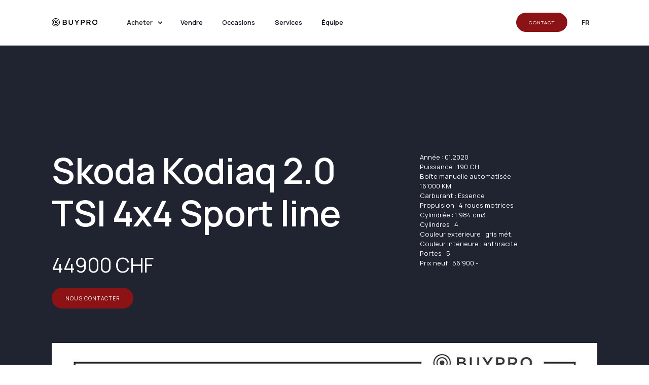

--- FILE ---
content_type: text/html; charset=utf-8
request_url: https://www.buypro.ch/vehicules/skoda-kodiaq-2-0-tsi-4x4-sport-line
body_size: 10526
content:
<!DOCTYPE html><!-- Last Published: Tue Nov 18 2025 13:33:13 GMT+0000 (Coordinated Universal Time) --><html data-wf-domain="www.buypro.ch" data-wf-page="62227c8606dc3113afe43f32" data-wf-site="6220877e284e0744d280b711" lang="fr" data-wf-collection="62227c8606dc31290ae43eb8" data-wf-item-slug="skoda-kodiaq-2-0-tsi-4x4-sport-line"><head><meta charset="utf-8"/><title>Skoda Kodiaq 2.0 TSI 4x4 Sport line | Packs UI Kit template</title><meta content="Voiture Suisse, Crochet de remorque, caméra, virtual cockpit, GPS, hayon électrique, light assist, chauffage stationnaire" name="description"/><meta content="Skoda Kodiaq 2.0 TSI 4x4 Sport line | Packs UI Kit template" property="og:title"/><meta content="Voiture Suisse, Crochet de remorque, caméra, virtual cockpit, GPS, hayon électrique, light assist, chauffage stationnaire" property="og:description"/><meta content="https://cdn.prod.website-files.com/6220877e284e07249b80b717/6492a8b6d771e6ed623452d6_skoda_vendue.png" property="og:image"/><meta content="Skoda Kodiaq 2.0 TSI 4x4 Sport line | Packs UI Kit template" property="twitter:title"/><meta content="Voiture Suisse, Crochet de remorque, caméra, virtual cockpit, GPS, hayon électrique, light assist, chauffage stationnaire" property="twitter:description"/><meta content="https://cdn.prod.website-files.com/6220877e284e07249b80b717/6492a8b6d771e6ed623452d6_skoda_vendue.png" property="twitter:image"/><meta property="og:type" content="website"/><meta content="summary_large_image" name="twitter:card"/><meta content="width=device-width, initial-scale=1" name="viewport"/><link href="https://cdn.prod.website-files.com/6220877e284e0744d280b711/css/buy-pro.webflow.shared.0204253b2.css" rel="stylesheet" type="text/css"/><link href="https://fonts.googleapis.com" rel="preconnect"/><link href="https://fonts.gstatic.com" rel="preconnect" crossorigin="anonymous"/><script src="https://ajax.googleapis.com/ajax/libs/webfont/1.6.26/webfont.js" type="text/javascript"></script><script type="text/javascript">WebFont.load({  google: {    families: ["Oswald:200,300,400,500,600,700","Manrope:200,300,regular,500,600,700,800:latin,latin-ext"]  }});</script><script type="text/javascript">!function(o,c){var n=c.documentElement,t=" w-mod-";n.className+=t+"js",("ontouchstart"in o||o.DocumentTouch&&c instanceof DocumentTouch)&&(n.className+=t+"touch")}(window,document);</script><link href="https://cdn.prod.website-files.com/6220877e284e0744d280b711/622210c659f1981a5b5d4efa_favicon-1.png" rel="shortcut icon" type="image/x-icon"/><link href="https://cdn.prod.website-files.com/6220877e284e0744d280b711/6222819ba3950962fb728557_Frame%2071.png" rel="apple-touch-icon"/><!-- Finsweet Cookie Consent -->
<script async src="https://cdn.jsdelivr.net/npm/@finsweet/cookie-consent@1/fs-cc.js" fs-cc-mode="opt-in"></script>

<!-- Google Tag Manager (+ fs-cc finsweet cookie consent)-->
<script type="fs-cc">(function(w,d,s,l,i){w[l]=w[l]||[];w[l].push({'gtm.start':
new Date().getTime(),event:'gtm.js'});var f=d.getElementsByTagName(s)[0],
j=d.createElement(s),dl=l!='dataLayer'?'&l='+l:'';j.async=true;j.src=
'https://www.googletagmanager.com/gtm.js?id='+i+dl;f.parentNode.insertBefore(j,f);
})(window,document,'script','dataLayer','GTM-PK755V4');</script>
<!-- End Google Tag Manager -->


<!-- These are the style sheets for the range slider www.flowbase.co -->
<link rel="stylesheet" type="text/css" href="https://cdnjs.cloudflare.com/ajax/libs/ion-rangeslider/2.1.2/css/ion.rangeSlider.min.css">
<link rel="stylesheet" type="text/css" href="https://cdnjs.cloudflare.com/ajax/libs/ion-rangeslider/2.1.2/css/ion.rangeSlider.skinFlat.min.css">
<!-- These are some custom styles. Find the purple #hex to change colour -->
<style>
.irs {
    width: 100%;
    height: 50px;
    margin-top: 0px;
    margin-bottom: 30px;
    min-width: 20px
}
.irs-with-grid {
    height: 85px
}
.irs-line {
    height: 12px;
    top: 35px
}
.irs-line-left {
    height: 12px;
    background-position: 0 -30px
}
.irs-line-mid {
    height: 12px;
    background-position: 0 0
}
.irs-line-right {
    height: 12px;
    background-position: 100% -30px
}
.irs-bar {
    height: 12px;
    top: 35px;
    background-position: 0 -60px;
    background-color: #8b1316;
    background-image: none;!important
}
.irs-bar-edge {
    top: 35px;
    height: 12px;
    width: 15px;
    background-color: #8b1316;
    background-image: none;!important
    -webkit-border-top-left-radius: 4px;
		-webkit-border-bottom-left-radius: 4px;
		border-top-left-radius: 4px;
		border-bottom-left-radius: 4px
}
.irs-shadow {
    height: 3px;
    top: 35px;
    background: #000;
    opacity: .25
}
.lt-ie9 .irs-shadow {
    filter: alpha(opacity=25)
}
.irs-slider {
    width: 25px;
    height: 25px;
    top: 29px;
    background-position: 0 -120px;
    background-image: none;
    background-color: #ccc;
    border-radius: 100%;
    transition: background-color 200ms ease-in
}
.irs-slider.state_hover,
.irs-slider:hover {
    width: 25px;
    height: 25px;
    top: 29px;
    background-position: 0 -120px;
    background-image: none;
    border-radius: 100%
}
.irs-min,
.irs-max {
    color: #999;
    font-size: 0.9em;
    line-height: 1em;
    text-shadow: none;
    top: 0;
    padding: 5px;
    margin-bottom: 25px;
    background: #e1e4e9;
    -moz-border-radius: 4px;
    border-radius: 4px
}
.irs-from,
.irs-to,
.irs-single {
    color: #fff;
    font-size: 0.9em;
    line-height: 1em;
    text-shadow: none;
    padding: 5px;
    margin-bottom: 25px;
    background: #8b1316;
    -moz-border-radius: 4px;
    border-radius: 4px
}
.irs-from:after,
.irs-to:after,
.irs-single:after {
    position: absolute;
    display: block;
    content: "";
    bottom: -5px;
    left: 50%;
    width: 0;
    height: 0;
    margin-left: -3px;
    overflow: hidden;
    border: 3px solid transparent;
    border-top-color: #8b1316
}
.irs-grid-pol {
    background: #e1e4e9
}
.irs-grid-text {
    color: #999
}
/* Getting rid of that ugly textarea resize-corner */
textarea {
resize: none
}
/* textarea scrollbar fixings */
textarea.area.field.w-input::-webkit-scrollbar {
    width: 14px;
    height: 18px;
}
textarea.area.field.w-input::-webkit-scrollbar-thumb {
    height: 6px;
    border: 4px solid rgba(0, 0, 0, 0);
    background-clip: padding-box;
    -webkit-border-radius: 7px;
    background-color: #6c33da;
    -webkit-box-shadow: inset -1px -1px 0px rgba(0, 0, 0, 0.05), inset 1px 1px 0px rgba(0, 0, 0, 0.05);
}
textarea.area.field.w-input::-webkit-scrollbar-button {
    width: 0;
    height: 0;
    display: none;
}
textarea.area.field.w-input::-webkit-scrollbar-corner {
    background-color: transparent;
}
</style>

<script type="text/javascript" src="https://cdn.weglot.com/weglot.min.js"></script>

<link rel="alternate" hreflang="fr" href="https://www.buypro.ch">
<link rel="alternate" hreflang="en" href="https://en.buypro.ch">
<link rel="alternate" hreflang="de" href="https://de.buypro.ch">
<link rel="alternate" hreflang="it" href="https://it.buypro.ch">

<script type="text/javascript" src="https://cdn.weglot.com/weglot.min.js"></script>
<script>
    Weglot.initialize({
        api_key: '
<link rel="alternate" hreflang="fr" href="https://www.buypro.ch">
<link rel="alternate" hreflang="en" href="https://en.buypro.ch">
<link rel="alternate" hreflang="de" href="https://de.buypro.ch">
<link rel="alternate" hreflang="it" href="https://it.buypro.ch">
<script type="text/javascript" src="https://cdn.weglot.com/weglot.min.js"></script>
<script>
    Weglot.initialize({
        api_key: 'wg_8ed04f7dfb65cd310cd462db59a9d0d96'
    });
</script>

<style>
/* width */
::-webkit-scrollbar {
  width: 0px;
}

/* Track */
::-webkit-scrollbar-track {
  background: #FFF; 
}
 
/* Handle */
::-webkit-scrollbar-thumb {
  background: #888; 
}

/* Handle on hover */
::-webkit-scrollbar-thumb:hover {
  background: #555; 
}


body { -webkit-font-smoothing: antialiased; }


body { overflow: -moz-scrollbars-none; -ms-overflow-style: none;  }
:root{
  scrollbar-width: none !important;
}

body{
  -webkit-font-smoothing: antialiased;
  -moz-osx-font-smoothing: grayscale;

</style>
<style>
select {
    -webkit-appearance: none;
    -moz-appearance: none;
    appearance: none;
    padding: .5em;
    background: #efefef;
    border: none;
    border-radius: 3px;
    padding: 1em 2em 1em 1em;
    font-size: 1em;
}

</style></head><body><div id="webpage" class="page-wrapper"><div id="navbar" data-animation="default" data-collapse="medium" data-duration="400" data-easing="ease" data-easing2="ease" role="banner" class="navbar w-nav"><div class="container in-navigation"><div class="nav-flex"><div class="nav-inner"><a href="/" data-w-id="10e76741-ed06-cacb-6bd2-1bada0decfa6" class="brand w-nav-brand"><img src="https://cdn.prod.website-files.com/6220877e284e0744d280b711/62209195600cc5147bd74a9e_buypro.svg" loading="lazy" alt="" class="nav-logo"/></a><nav role="navigation" class="nav-menu-wrap w-nav-menu"><div data-hover="true" data-delay="0" class="nav-link is-dropdown w-dropdown"><div class="dropdown-toggle w-dropdown-toggle"><p class="nav-paragraph">Acheter</p><img src="https://cdn.prod.website-files.com/6220877e284e0744d280b711/6220877e284e076e9180b752_expand_more_black_24dp.svg" loading="lazy" alt="" class="nav-icon-2"/></div><nav class="dropdown-list w-dropdown-list"><div class="container"><div class="w-layout-grid grid-dropdown-title"><div><p class="nav-dropdown-title-1">Acheter </p></div><div class="flex-with-button"><p class="nav-dropdown-title-2">Buypro vous garanti l&#x27;achat de votre véhicule de rêve au meilleur prix. </p></div></div><div class="w-layout-grid dropdown-grid"><div id="w-node-_10e76741-ed06-cacb-6bd2-1bada0decfbc-83a45ebd" class="dropdown-column"><p class="dropdown-title">Challenger une offre existante</p><div class="dropdown-links"><a scroll="disable" href="#" class="challenge-offer large w-button">J&#x27;ai déjÀ une offre</a></div></div><div id="w-node-_7d767625-2d6c-a8f9-a179-9b8e4bfa6658-83a45ebd" class="dropdown-column"><p class="dropdown-title">Commencer à zéro</p><div class="dropdown-links"><a scroll="disable" href="#" class="new-offer large w-button">Je n&#x27;ai pas encore d&#x27;offre</a></div></div></div></div></nav></div><a href="#" scroll="disable" data-w-id="10e76741-ed06-cacb-6bd2-1bada0ded0b5" class="nav-link sell w-inline-block"><p class="nav-paragraph">Vendre</p></a><a href="/vehicules" class="nav-link w-inline-block"><p class="nav-paragraph">Occasions</p></a><a href="/services-2/services" class="nav-link w-inline-block"><p class="nav-paragraph">Services</p></a><a href="/equipe" class="nav-link w-inline-block"><p class="nav-paragraph"><strong>É</strong>quipe</p></a><a href="/contact" class="nav-link hide-desktop w-inline-block"><p class="nav-paragraph"><strong>Contact</strong></p></a></nav></div><div class="native-menu-burger w-nav-button"><div class="native-menu-burger-inner"><p class="native-menu-burger-title"><strong>Menu</strong></p></div></div><div class="nav-flex-right"><div data-w-id="a0a90b90-9ad9-32b7-3127-5b9583a45edf" class="nav-icon-button"><img src="https://cdn.prod.website-files.com/6220877e284e0744d280b711/6220877e284e07257080b755_search_black_24dp.svg" loading="lazy" alt="" class="nav-icon is-search-icon"/><img src="https://cdn.prod.website-files.com/6220877e284e0744d280b711/6220877e284e077b8480b75a_close_black_24dp.svg" loading="lazy" alt="" class="nav-icon is-close-icon"/><div class="nav-icon-circle"></div></div><form action="/search" class="search w-form"><img src="https://cdn.prod.website-files.com/6220877e284e0744d280b711/6220877e284e0716b980b8d4_search_white_24dp.svg" loading="lazy" alt="" class="search-label-icon"/><input class="search-input w-input" maxlength="256" name="query" placeholder="Type here..." type="search" id="search" required=""/><input type="submit" class="search-button-1 w-button" value="Rechercher"/><div class="search-background"></div><div class="search-shadow"></div></form><a href="/contact" class="button-1 in-nav-button w-button">Contact</a><div data-w-id="2a1be39e-a09c-c1ce-6261-f9d03d537b2d" class="wg-element-wrapper sw5"><div data-hover="true" data-delay="300" data-w-id="2a1be39e-a09c-c1ce-6261-f9d03d537b2e" class="wg-dropdown-1 w-dropdown"><div lang="fr" class="wg-dd-1-togle w-dropdown-toggle"><div>Fr</div></div><nav data-w-id="2a1be39e-a09c-c1ce-6261-f9d03d537b32" class="wg-dd-1-list w-dropdown-list"><a href="#" lang="en" class="wg-dropdown-1-link w-dropdown-link">EN</a><a href="#" lang="de" class="wg-dropdown-1-link w-dropdown-link">DE</a><a href="#" lang="it" class="wg-dropdown-1-link w-dropdown-link">IT</a></nav></div></div><div class="wg-code w-embed w-script"><script type="text/javascript" src="https://cdn.weglot.com/weglot.min.js"></script>
<script>
// init Weglot
Weglot.initialize({
	api_key: 'wg_8ed04f7dfb65cd310cd462db59a9d0d96'
});

// on Weglot init
Weglot.on('initialized', ()=>{
	// get the current active language
  const currentLang = Weglot.getCurrentLang();
  // call updateDropdownLinks function
  updateSW5DropdownLinks(currentLang); 
});

// for each of the .wg-element-wrapper language links
document.querySelectorAll('.wg-element-wrapper.sw5 [lang]').forEach((link)=>{
		// add a click event listener
		link.addEventListener('click', function(e){
    	// prevent default
			e.preventDefault();
      // switch to the current active language      
      Weglot.switchTo(this.getAttribute('lang'));
      // call updateDropdownLinks function
      updateSW5DropdownLinks(this.getAttribute('lang'));
		});
});

// updateDropdownLinks function
function updateSW5DropdownLinks(currentLang){ 
	// get the wrapper element
	const $wrapper = document.querySelector('.wg-element-wrapper.sw5'); 
  // if the .w-dropdown-toggle is not the current active language
 	if($wrapper.querySelector('.w-dropdown-toggle').getAttribute('lang') !== currentLang){
  	// get the current active language link
  	const $activeLangLink = $wrapper.querySelector('[lang='+currentLang+']');
    // swap the dropdown toggle's text with the current active language link text
		const $toggle = $activeLangLink.closest('.wg-element-wrapper').querySelector('.w-dropdown-toggle');
  	const toggleTxt = $toggle.textContent; 
  	const activeLangLinkTxt = $activeLangLink.textContent;
  	$toggle.querySelector('div').textContent = activeLangLinkTxt;
  	$activeLangLink.textContent = toggleTxt;
  	// swap the dropdown toggle's lang attr with the current active language link lang attr  
  	const lang = $activeLangLink.getAttribute('lang');
		const toggleLang = $toggle.getAttribute('lang');
		$toggle.setAttribute('lang', lang);
		$activeLangLink.setAttribute('lang', toggleLang);
  }
}
</script></div></div></div></div></div><div class="embed-code w-embed w-script"><script> 
$ const $input = $('[name=Etat-3]');
const $radios = $('input[type=select][name=Gender]');

$radios.on('change', (e) => {
  const value = e.currentTarget.value;
  $input
    .toggleClass('input--show', value === 'Other')
    .attr('required', () => value === 'Other');
});

// Example Two
const $select = $('[name=contact]');

$select.on('change', (e) => {
  const value = e.currentTarget.value;
  
  $('.js-select')
    .removeClass('input--show')
    .find('input')
    .attr('required', false);
  
  $('#' + value)
    .addClass('input--show')
    .find('input')
    .attr('required', true);
});

// Example Three
const $animalInput = $('#favourite-animal');
const $wombat = $('#wombat');

$animalInput.on('input', (e) => {
  const value = e.currentTarget.value;
  const isWombat = value.match(/wombat/i) || false;
  
  $wombat.toggleClass('input--show', isWombat);
});
</script></div><main class="main"><section class="section bg-gray-c6"><div class="padding-inner project-padding"><div class="container"><div class="w-layout-grid grid mb-4em white-color"><div id="w-node-c21a10a9-2c29-c882-31de-1669f15d3424-afe43f32" class="content-block-1"><div class="heading-animation-trigger"><h1 class="heading detail-title-1 _2">Skoda Kodiaq 2.0 TSI 4x4 Sport line</h1><div class="heading best-article-title _2"><div class="w-embed">44900 CHF</div></div><a href="#interested" class="button-1 w-button">Nous COntacter</a></div></div><div id="w-node-c21a10a9-2c29-c882-31de-1669f15d3428-afe43f32" class="content-block-2"><div class="w-richtext"><p>Année : 01.2020</p><p>Puissance : 190 CH</p><p>Boîte manuelle automatisée</p><p>16&#x27;000 KM</p><p>Carburant : Essence</p><p>Propulsion : 4 roues motrices</p><p>Cylindrée : 1&#x27;984 cm3 </p><p>Cylindres : 4</p><p>Couleur extérieure : gris mét.</p><p>Couleur intérieure : anthracite</p><p>Portes : 5</p><p>Prix neuf : 56&#x27;900.- </p><p>‍</p></div></div></div></div><div class="container"><div class="padding-inner p000"><div class="w-dyn-list"><script type="text/x-wf-template" id="wf-template-db47661f-7e5f-c4b9-f753-84dee6ec977c">%3Cdiv%20role%3D%22listitem%22%20class%3D%22w-dyn-item%20w-dyn-repeater-item%22%3E%3Cdiv%20class%3D%22div-block-5%22%3E%3Cimg%20alt%3D%22%22%20loading%3D%22lazy%22%20src%3D%22https%3A%2F%2Fcdn.prod.website-files.com%2F6220877e284e07249b80b717%2F633c3cf00e7d738f5d2a63db_Kodiaq%25201.jpg%22%20sizes%3D%22(max-width%3A%20479px)%2084vw%2C%20(max-width%3A%20767px)%2081vw%2C%20(max-width%3A%201439px)%2084vw%2C%20(max-width%3A%201919px)%2083vw%2C%201244px%22%20srcset%3D%22https%3A%2F%2Fcdn.prod.website-files.com%2F6220877e284e07249b80b717%2F633c3cf00e7d738f5d2a63db_Kodiaq%25201-p-500.jpg%20500w%2C%20https%3A%2F%2Fcdn.prod.website-files.com%2F6220877e284e07249b80b717%2F633c3cf00e7d738f5d2a63db_Kodiaq%25201-p-800.jpg%20800w%2C%20https%3A%2F%2Fcdn.prod.website-files.com%2F6220877e284e07249b80b717%2F633c3cf00e7d738f5d2a63db_Kodiaq%25201-p-1080.jpg%201080w%2C%20https%3A%2F%2Fcdn.prod.website-files.com%2F6220877e284e07249b80b717%2F633c3cf00e7d738f5d2a63db_Kodiaq%25201.jpg%201600w%22%20class%3D%22image-5%22%2F%3E%3C%2Fdiv%3E%3C%2Fdiv%3E</script><div role="list" class="w-dyn-items"><div role="listitem" class="w-dyn-item w-dyn-repeater-item"><div class="div-block-5"><img alt="" loading="lazy" src="https://cdn.prod.website-files.com/6220877e284e07249b80b717/633c3cf00e7d738f5d2a63db_Kodiaq%201.jpg" sizes="(max-width: 479px) 84vw, (max-width: 767px) 81vw, (max-width: 1439px) 84vw, (max-width: 1919px) 83vw, 1244px" srcset="https://cdn.prod.website-files.com/6220877e284e07249b80b717/633c3cf00e7d738f5d2a63db_Kodiaq%201-p-500.jpg 500w, https://cdn.prod.website-files.com/6220877e284e07249b80b717/633c3cf00e7d738f5d2a63db_Kodiaq%201-p-800.jpg 800w, https://cdn.prod.website-files.com/6220877e284e07249b80b717/633c3cf00e7d738f5d2a63db_Kodiaq%201-p-1080.jpg 1080w, https://cdn.prod.website-files.com/6220877e284e07249b80b717/633c3cf00e7d738f5d2a63db_Kodiaq%201.jpg 1600w" class="image-5"/></div></div><div role="listitem" class="w-dyn-item w-dyn-repeater-item"><div class="div-block-5"><img alt="" loading="lazy" src="https://cdn.prod.website-files.com/6220877e284e07249b80b717/633c3cf6e9cb7e06f4a0f229_Kodiaq%202.jpg" sizes="(max-width: 479px) 84vw, (max-width: 767px) 81vw, (max-width: 1439px) 84vw, (max-width: 1919px) 83vw, 1244px" srcset="https://cdn.prod.website-files.com/6220877e284e07249b80b717/633c3cf6e9cb7e06f4a0f229_Kodiaq%202-p-500.jpg 500w, https://cdn.prod.website-files.com/6220877e284e07249b80b717/633c3cf6e9cb7e06f4a0f229_Kodiaq%202-p-800.jpg 800w, https://cdn.prod.website-files.com/6220877e284e07249b80b717/633c3cf6e9cb7e06f4a0f229_Kodiaq%202-p-1080.jpg 1080w, https://cdn.prod.website-files.com/6220877e284e07249b80b717/633c3cf6e9cb7e06f4a0f229_Kodiaq%202.jpg 1600w" class="image-5"/></div></div><div role="listitem" class="w-dyn-item w-dyn-repeater-item"><div class="div-block-5"><img alt="" loading="lazy" src="https://cdn.prod.website-files.com/6220877e284e07249b80b717/633c3cfa3af7b892c4da7b18_Kodiaq%203.jpg" sizes="(max-width: 479px) 84vw, (max-width: 767px) 81vw, (max-width: 1439px) 84vw, (max-width: 1919px) 83vw, 1244px" srcset="https://cdn.prod.website-files.com/6220877e284e07249b80b717/633c3cfa3af7b892c4da7b18_Kodiaq%203-p-500.jpg 500w, https://cdn.prod.website-files.com/6220877e284e07249b80b717/633c3cfa3af7b892c4da7b18_Kodiaq%203-p-800.jpg 800w, https://cdn.prod.website-files.com/6220877e284e07249b80b717/633c3cfa3af7b892c4da7b18_Kodiaq%203-p-1080.jpg 1080w, https://cdn.prod.website-files.com/6220877e284e07249b80b717/633c3cfa3af7b892c4da7b18_Kodiaq%203.jpg 1600w" class="image-5"/></div></div></div><div class="w-dyn-hide w-dyn-empty"><div>No items found.</div></div></div></div></div></div></section><section id="interested" class="section"><div class="container padding-bar"><div class="padding-inner"><div class="w-layout-grid grid"><div id="w-node-_1560ba62-7578-668f-fa6f-7c6ec202dab2-afe43f32" class="grid-column-flex"><h1 class="heading large mb-0-5em">Intéressé? </h1><div class="contact-content-block"><p class="mb-1em">N&#x27;hésitez pas à nous contacter via ce formulaire ou par mail, nous vous répondrons dans les plus brefs délais.</p><div class="buttons-wrap"><a href="mailto:info@buypro.ch?subject=Office%20Contact" class="main-button mr-2em w-inline-block"><p class="main-button-title">Envoyez nous un email</p><div class="scroll-down-line"></div><img src="https://cdn.prod.website-files.com/6220877e284e0744d280b711/6220877e284e07486280b911_email_black_24dp.svg" loading="lazy" alt="" class="scroll-down-icon"/></a><a href="tel:+41216363130" class="main-button w-inline-block"><p class="main-button-title">Appelez Nous</p><div class="scroll-down-line"></div><img src="https://cdn.prod.website-files.com/6220877e284e0744d280b711/6220877e284e07fe2580b912_call_black_24dp.svg" loading="lazy" alt="" class="scroll-down-icon"/></a></div></div></div><div id="w-node-_1560ba62-7578-668f-fa6f-7c6ec202dac6-afe43f32" class="grid-column-flex"><div class="form w-form"><form id="wf-form-Inquiry-form" name="wf-form-Inquiry-form" data-name="Inquiry form" method="get" class="form-inner" data-wf-page-id="62227c8606dc3113afe43f32" data-wf-element-id="1560ba62-7578-668f-fa6f-7c6ec202dac8" data-turnstile-sitekey="0x4AAAAAAAQTptj2So4dx43e"><div class="form-item form-48-column mob-100-col"><label for="form-name" class="form-label"> PRéNOM</label><input class="form-field w-input" maxlength="256" name="Name" data-name="Name" placeholder="ex. Julia" type="text" id="form-name" required=""/></div><div class="form-item form-48-column mob-100-col"><label for="form-surname" class="form-label"> NOM</label><input class="form-field w-input" maxlength="256" name="Surname" data-name="Surname" placeholder="ex. Smith" type="text" id="form-surname"/></div><div class="form-item"><label for="form-email" class="form-label">ADRESSE EMAIL</label><input class="form-field w-input" maxlength="256" name="Email" data-name="Email" placeholder="ex.  julia.smith@gmail.com" type="email" id="form-email" required=""/></div><label class="w-checkbox checkbox-field"><div class="w-checkbox-input w-checkbox-input--inputType-custom checkbox"></div><input type="checkbox" name="Personal-data" id="Personal-data" data-name="Personal data" required="" style="opacity:0;position:absolute;z-index:-1"/><span class="checkbox-label w-form-label" for="Personal-data">J&#x27;accepte les conditions d&#x27;utilisations de BuyPro</span></label><input type="submit" data-wait="Envoie..." class="button-1 w-button" value="Soumettre la demande"/></form><div class="form-success-message is-larger w-form-done"><div class="form-success-title-1">Message sent. <strong>Thank you.</strong></div></div><div class="form-error-message w-form-fail"><p class="form-error-paragraph">An error has occurred somewhere and it is not possible to submit the form. Please try again later or <a href="#" class="form-error-link">contact us via email.</a></p></div></div></div></div></div></div></section><section id="scroll" class="section"><div data-hover="false" data-delay="0" class="accordion w-dropdown"><div class="accordion-toggle is-fullscreen w-dropdown-toggle"><div class="accordion-circle is-fullscreen"><img src="https://cdn.prod.website-files.com/6220877e284e0744d280b711/6220877e284e076e9180b752_expand_more_black_24dp.svg" loading="lazy" alt="" class="accordion-arrow in-fullscreen"/><div class="accordion-line"></div></div><p class="paragraph in-fullscreen">Existe-il une garantie sur le véhicule? </p><img src="https://cdn.prod.website-files.com/6220877e284e0744d280b711/6220877e284e07c14580b8f7_category_black_24dp.svg" loading="lazy" alt="" class="icon in-accordion in-fullscreen"/></div><nav class="accordion-content w-dropdown-list"><div class="accordion-inner"><div class="container"><p class="mb-2em">Les garanties de nos véhicules sont similaires à celles d&#x27;usine. </p></div></div></nav></div><div data-hover="false" data-delay="0" class="accordion w-dropdown"><div class="accordion-toggle is-fullscreen w-dropdown-toggle"><div class="accordion-circle is-fullscreen"><img src="https://cdn.prod.website-files.com/6220877e284e0744d280b711/6220877e284e076e9180b752_expand_more_black_24dp.svg" loading="lazy" alt="" class="accordion-arrow in-fullscreen"/><div class="accordion-line"></div></div><p class="paragraph in-fullscreen">Pourquoi acheter chez BuyPro?</p><img src="https://cdn.prod.website-files.com/6220877e284e0744d280b711/6220877e284e0798fd80b8f2_local_offer_black_24dp.svg" loading="lazy" alt="" class="icon in-accordion in-fullscreen"/></div><nav class="accordion-content w-dropdown-list"><div class="accordion-inner"><div class="container"><p class="mb-2em">Buypro est une centrale d’achat automobile, de ce fait, nous bénéficions des prix avantageux sur la quantité de véhicules achetés auprès de nos partenaires. Nous négocions et trouvons la meilleure offre pour votre nouveau véhicule.</p></div></div></nav></div></section><section id="projects" class="section bg-white-smoke hide"><div class="container"><div class="padding-inner"><div class="w-layout-grid grid"><div id="w-node-c6e3a418-5d44-f88e-a667-a8adf0ef6d98-afe43f32"><h4 class="heading extra-large">Autres véhicules</h4></div><div id="w-node-c6e3a418-5d44-f88e-a667-a8adf0ef6d9b-afe43f32"><p class="large-paragraph">Découvrez d&#x27;autres véhicules que nous vendons. </p></div></div><div class="works-list w-dyn-list"><div role="list" class="works-grid w-dyn-items"><div id="w-node-cf5c1ded-11b2-7ebc-ecda-20f14f3ff207-afe43f32" role="listitem" class="work-item w-dyn-item"><a href="/vehicules/audi-q3-sportback-45-tfsi-e-s-line-s-tronic-suv-tout-terrain" class="work-link w-inline-block"><div class="work-image-size"><div class="image-animation-trigger"><img src="https://cdn.prod.website-files.com/6220877e284e07249b80b717/655c8ace05a59206bf089231_audi.jpg" loading="lazy" alt="AUDI Q3 Sportback 45 TFSI e S-Line S-tronic (SUV/tout-terrain)" sizes="100vw" srcset="https://cdn.prod.website-files.com/6220877e284e07249b80b717/655c8ace05a59206bf089231_audi-p-500.jpg 500w, https://cdn.prod.website-files.com/6220877e284e07249b80b717/655c8ace05a59206bf089231_audi-p-800.jpg 800w, https://cdn.prod.website-files.com/6220877e284e07249b80b717/655c8ace05a59206bf089231_audi-p-1080.jpg 1080w, https://cdn.prod.website-files.com/6220877e284e07249b80b717/655c8ace05a59206bf089231_audi.jpg 1600w" class="cover-image"/><div class="bg-for-animation"></div></div></div><div class="work-content"><p class="work-title">AUDI Q3 Sportback 45 TFSI e S-Line S-tronic (SUV/tout-terrain)</p><div class="main-button"><p class="main-button-title">vers l&#x27;annonce</p><div class="scroll-down-line"></div><img src="https://cdn.prod.website-files.com/6220877e284e0744d280b711/6220877e284e0736df80b748_navigate_next_black_24dp.svg" loading="lazy" alt="" class="scroll-down-icon"/></div></div><div class="work-background"></div></a></div><div id="w-node-cf5c1ded-11b2-7ebc-ecda-20f14f3ff207-afe43f32" role="listitem" class="work-item w-dyn-item"><a href="/vehicules/seat-ibiza-1-0-eco-tsi-hola-fr-dsg-petite-voiture" class="work-link w-inline-block"><div class="work-image-size"><div class="image-animation-trigger"><img src="https://cdn.prod.website-files.com/6220877e284e07249b80b717/66546d564b31d3eaeb33ab90_voiture_vendue_seat.jpg" loading="lazy" alt="Seat Ibiza 1.0 Eco TSI Hola FR DSG (Petite voiture)" sizes="100vw" srcset="https://cdn.prod.website-files.com/6220877e284e07249b80b717/66546d564b31d3eaeb33ab90_voiture_vendue_seat-p-500.jpg 500w, https://cdn.prod.website-files.com/6220877e284e07249b80b717/66546d564b31d3eaeb33ab90_voiture_vendue_seat-p-800.jpg 800w, https://cdn.prod.website-files.com/6220877e284e07249b80b717/66546d564b31d3eaeb33ab90_voiture_vendue_seat-p-1080.jpg 1080w, https://cdn.prod.website-files.com/6220877e284e07249b80b717/66546d564b31d3eaeb33ab90_voiture_vendue_seat-p-1600.jpg 1600w, https://cdn.prod.website-files.com/6220877e284e07249b80b717/66546d564b31d3eaeb33ab90_voiture_vendue_seat-p-2000.jpg 2000w, https://cdn.prod.website-files.com/6220877e284e07249b80b717/66546d564b31d3eaeb33ab90_voiture_vendue_seat-p-2600.jpg 2600w, https://cdn.prod.website-files.com/6220877e284e07249b80b717/66546d564b31d3eaeb33ab90_voiture_vendue_seat-p-3200.jpg 3200w, https://cdn.prod.website-files.com/6220877e284e07249b80b717/66546d564b31d3eaeb33ab90_voiture_vendue_seat.jpg 8892w" class="cover-image"/><div class="bg-for-animation"></div></div></div><div class="work-content"><p class="work-title">Seat Ibiza 1.0 Eco TSI Hola FR DSG (Petite voiture)</p><div class="main-button"><p class="main-button-title">vers l&#x27;annonce</p><div class="scroll-down-line"></div><img src="https://cdn.prod.website-files.com/6220877e284e0744d280b711/6220877e284e0736df80b748_navigate_next_black_24dp.svg" loading="lazy" alt="" class="scroll-down-icon"/></div></div><div class="work-background"></div></a></div></div></div></div></div></section><div class="footer"><section class="section bg-gray-c0"><div class="container"><div class="padding-inner"><div class="w-layout-grid grid"><div id="w-node-_37685cd4-3e28-9a73-0401-bb6d4dde1233-afe43f32"><p class="heading medium mb-0-5em">Vous souhaitez vendre votre véhicule? </p></div><div id="w-node-_37685cd4-3e28-9a73-0401-bb6d4dde1236-afe43f32"><p class="opacity-70 mb-0-75em">Nous nous occupons même de reprendre votre ancien véhicule afin de le vendre au meilleur prix !</p></div><div id="w-node-_37685cd4-3e28-9a73-0401-bb6d4dde1239-afe43f32"><a href="#" class="button-1 w-button">Vendre mon véhicule</a></div></div></div></div></section><section class="section newsletter-colors"><div class="container"><div class="padding-inner"><div class="w-layout-grid grid"><div id="w-node-_869a3ee3-562d-9858-dfa6-24d47ee1866f-7ee1866b" class="grid-column-flex"><h3 class="heading medium">Newsletter</h3></div><div id="w-node-_869a3ee3-562d-9858-dfa6-24d47ee18672-7ee1866b" class="grid-column-flex"><div id="Newsletter-Footer" class="form w-form"><form id="wf-form-newsletter-footer-2" name="wf-form-newsletter-footer-2" data-name="newsletter-footer" method="get" class="form-inner newsletter-inner" data-wf-page-id="62227c8606dc3113afe43f32" data-wf-element-id="869a3ee3-562d-9858-dfa6-24d47ee18674" data-turnstile-sitekey="0x4AAAAAAAQTptj2So4dx43e"><div class="form-item newsletter-item"><label for="newsletter-footer" class="form-label white-color">Souscrire</label><input class="form-field newsletter-field reverse-colors w-input" maxlength="256" name="Email" data-name="Email" placeholder="Votre adresse email" type="email" id="newsletter-footer" required=""/></div><input type="submit" data-wait="Envoie..." class="button-1 newsletter-button is-light-version w-button" value="S&#x27;inscrire"/></form><div class="form-success-message reverse-colors w-form-done"><div class="form-success-title-1 reverse-colors">Vous venez de vous inscrire à la newsletter. Merci!</div></div><div class="form-error-message w-form-fail"><p class="form-error-paragraph">An error has occurred somewhere and it is not possible to submit the form. Please try again later or <a href="#" class="form-error-link">contact us.</a></p></div></div></div></div></div></div></section><div class="footer"><div class="footer-inner"><div class="container"><div class="w-layout-grid footer-5-grid-1"><div id="w-node-ee5752e3-6bfa-1fbb-a048-627d256da2d8-256da2d4" class="footer-2-column-1"><a href="#" data-w-id="ee5752e3-6bfa-1fbb-a048-627d256da2d9" class="footer-5-brand w-nav-brand"><img src="https://cdn.prod.website-files.com/6220877e284e0744d280b711/622094dd07a70cab76ad03dc_buypro-white.svg" loading="lazy" alt="" class="nav-logo"/></a><div class="footer-2-contacts"><p class="footer-uppercase-title">Nous contacter</p><a href="tel:+41216363130" class="footer-2-contact-link w-inline-block"><p>+41 21 636 31 30<br/></p></a><a href="mailto:info@buypro.ch" class="footer-2-contact-link w-inline-block"><p>info@buypro.ch</p></a><a href="/contact" class="footer-2-contact-link w-inline-block"><p>Formulaire de contact</p></a></div><div class="footer-2-office"><p class="footer-uppercase-title">Adresse</p><p class="footer-2-address">Chemin Champ-Belluet 41<br/>1807 Blonay<br/>Suisse-CH</p></div></div><div id="w-node-ee5752e3-6bfa-1fbb-a048-627d256da2e0-256da2d4" class="footer-2-column-2"><p class="footer-large-title">Votre partenaire exclusif pour la recherche et la négociation de véhicules privés et professionnels sur l’ensemble du territoire Suisse.</p><div class="w-layout-grid grid-footer-2-links"><div id="w-node-ace1df78-cea9-daf4-de6f-03abd47bdf7f-256da2d4" class="footer-col-links"><a href="/vehicules" class="footer-link-block in-footer-2 w-inline-block"><p class="footer-2-link-title">Occasions</p><div class="footer-link-line"></div></a><a href="/services-2/services" class="footer-link-block in-footer-2 w-inline-block"><p class="footer-2-link-title">Services</p><div class="footer-link-line"></div></a><a href="/equipe" class="footer-link-block in-footer-2 w-inline-block"><p class="footer-2-link-title">équipe</p><div class="footer-link-line"></div></a><a href="/faq" class="footer-link-block in-footer-2 w-inline-block"><p class="footer-2-link-title">FAQ</p><div class="footer-link-line"></div></a></div><div id="w-node-d7431723-0492-5d71-e332-c74153c0d56b-256da2d4" class="footer-col-links"></div></div></div></div></div></div><div class="subfooter"><div class="container"><div class="w-layout-grid grid"><div id="w-node-ee5752e3-6bfa-1fbb-a048-627d256da311-256da2d4" class="subfooter-2-column-1"><a href="https://www.facebook.com/buyprosa/" class="footer-social-link-3 w-inline-block"><img src="https://cdn.prod.website-files.com/6220877e284e0744d280b711/6220877e284e07d87f80b8b8_facebook-logo-white.svg" loading="lazy" alt="Facebook logo" class="footer-social-icon"/></a><a href="https://www.linkedin.com/company/buypro-sa/" class="footer-social-link-3 w-inline-block"><img src="https://cdn.prod.website-files.com/6220877e284e0744d280b711/6220877e284e07c0ab80b8bd_linkedin-logo-white.svg" loading="lazy" alt="LinkedIn logo" class="footer-social-icon"/></a><a href="https://www.instagram.com/buyprosa/" class="footer-social-link-3 w-inline-block"><img src="https://cdn.prod.website-files.com/6220877e284e0744d280b711/62209795dc58a31034b87f1b_ig.svg" loading="lazy" alt="" class="footer-social-icon"/></a></div><div id="w-node-ee5752e3-6bfa-1fbb-a048-627d256da318-256da2d4" class="subfooter-2-column-2"><div class="subfooter-links-wrap w-dyn-list"><div role="list" class="subfooter-2-links-list w-dyn-items"><div role="listitem" class="subfooter-2-item w-dyn-item"><a href="/term/politique-de-confidentialite" class="subfooter-1-link w-inline-block"><p>Politique de confidentialité</p></a></div><div role="listitem" class="subfooter-2-item w-dyn-item"><a href="/term/cookies" class="subfooter-1-link w-inline-block"><p>Cookies</p></a></div></div></div><a href="#navbar" class="scroll-up-button w-inline-block"><img src="https://cdn.prod.website-files.com/6220877e284e0744d280b711/6220877e284e078de780b8c2_keyboard_arrow_up_white_24dp.svg" loading="lazy" alt="Scroll up" class="scroll-up-icon"/><div class="scroll-up-circle"></div><div class="scroll-up-border"></div></a></div></div></div></div></div></div></main></div><script src="https://d3e54v103j8qbb.cloudfront.net/js/jquery-3.5.1.min.dc5e7f18c8.js?site=6220877e284e0744d280b711" type="text/javascript" integrity="sha256-9/aliU8dGd2tb6OSsuzixeV4y/faTqgFtohetphbbj0=" crossorigin="anonymous"></script><script src="https://cdn.prod.website-files.com/6220877e284e0744d280b711/js/webflow.schunk.36b8fb49256177c8.js" type="text/javascript"></script><script src="https://cdn.prod.website-files.com/6220877e284e0744d280b711/js/webflow.schunk.a7fdbe4ffeac3959.js" type="text/javascript"></script><script src="https://cdn.prod.website-files.com/6220877e284e0744d280b711/js/webflow.4f5cc975.54011414871336a3.js" type="text/javascript"></script>

<!-- This script lets us use any component for our arrows. This way we can position freely -->
<script>
var Webflow = Webflow || [];
Webflow.push(function() {
 var l = $('#flowbaseSlider .w-slider-arrow-left');
 var r = $('#flowbaseSlider .w-slider-arrow-right');
 $('#flowbaseSlider')
   .on('click', '.slider-left', function() {
     l.trigger('tap');
   })
   .on('click', '.slider-right', function() {
     r.trigger('tap');
   });
});
</script>

<script>
var Webflow = Webflow || [];
Webflow.push(function() {
 var l = $('#flowbaseSlider2 .w-slider-arrow-left');
 var r = $('#flowbaseSlider2 .w-slider-arrow-right');
 $('#flowbaseSlider2')
   .on('click', '.slider-left', function() {
     l.trigger('tap');
   })
   .on('click', '.slider-right', function() {
     r.trigger('tap');
   });
});
</script>

<script>
var Webflow = Webflow || [];
Webflow.push(function() {
 var l = $('#flowbaseSlider3 .w-slider-arrow-left');
 var r = $('#flowbaseSlider3 .w-slider-arrow-right');
 $('#flowbaseSlider3')
   .on('click', '.slider-left', function() {
     l.trigger('tap');
   })
   .on('click', '.slider-right', function() {
     r.trigger('tap');
   });
});
</script>

<!-- Here you can change to date slider and manage attributes about it -->
<script src="https://cdnjs.cloudflare.com/ajax/libs/ion-rangeslider/2.1.2/js/ion.rangeSlider.min.js"></script>
<script>
$("#range_price").ionRangeSlider({
    grid: true,
    min: 1000,
    max: 150000,
    from: 50000,
    prefix: "+",
    postfix: " km",
    hide_min_max: true,
    decorate_both: true,
    force_edges: true,
    step: 50
});
$("#range_date").ionRangeSlider({
    grid: true,
    min: 0,
    max: 12,
    from_min: 0.5,
    from: 1,
    prefix: "M",
    postfix: " month(s)",
    hide_min_max: true,
    force_edges: true,
    step: 0.5
});
</script>


</body></html>

--- FILE ---
content_type: text/css
request_url: https://cdn.prod.website-files.com/6220877e284e0744d280b711/css/buy-pro.webflow.shared.0204253b2.css
body_size: 50673
content:
html {
  -webkit-text-size-adjust: 100%;
  -ms-text-size-adjust: 100%;
  font-family: sans-serif;
}

body {
  margin: 0;
}

article, aside, details, figcaption, figure, footer, header, hgroup, main, menu, nav, section, summary {
  display: block;
}

audio, canvas, progress, video {
  vertical-align: baseline;
  display: inline-block;
}

audio:not([controls]) {
  height: 0;
  display: none;
}

[hidden], template {
  display: none;
}

a {
  background-color: #0000;
}

a:active, a:hover {
  outline: 0;
}

abbr[title] {
  border-bottom: 1px dotted;
}

b, strong {
  font-weight: bold;
}

dfn {
  font-style: italic;
}

h1 {
  margin: .67em 0;
  font-size: 2em;
}

mark {
  color: #000;
  background: #ff0;
}

small {
  font-size: 80%;
}

sub, sup {
  vertical-align: baseline;
  font-size: 75%;
  line-height: 0;
  position: relative;
}

sup {
  top: -.5em;
}

sub {
  bottom: -.25em;
}

img {
  border: 0;
}

svg:not(:root) {
  overflow: hidden;
}

hr {
  box-sizing: content-box;
  height: 0;
}

pre {
  overflow: auto;
}

code, kbd, pre, samp {
  font-family: monospace;
  font-size: 1em;
}

button, input, optgroup, select, textarea {
  color: inherit;
  font: inherit;
  margin: 0;
}

button {
  overflow: visible;
}

button, select {
  text-transform: none;
}

button, html input[type="button"], input[type="reset"] {
  -webkit-appearance: button;
  cursor: pointer;
}

button[disabled], html input[disabled] {
  cursor: default;
}

button::-moz-focus-inner, input::-moz-focus-inner {
  border: 0;
  padding: 0;
}

input {
  line-height: normal;
}

input[type="checkbox"], input[type="radio"] {
  box-sizing: border-box;
  padding: 0;
}

input[type="number"]::-webkit-inner-spin-button, input[type="number"]::-webkit-outer-spin-button {
  height: auto;
}

input[type="search"] {
  -webkit-appearance: none;
}

input[type="search"]::-webkit-search-cancel-button, input[type="search"]::-webkit-search-decoration {
  -webkit-appearance: none;
}

legend {
  border: 0;
  padding: 0;
}

textarea {
  overflow: auto;
}

optgroup {
  font-weight: bold;
}

table {
  border-collapse: collapse;
  border-spacing: 0;
}

td, th {
  padding: 0;
}

@font-face {
  font-family: webflow-icons;
  src: url("[data-uri]") format("truetype");
  font-weight: normal;
  font-style: normal;
}

[class^="w-icon-"], [class*=" w-icon-"] {
  speak: none;
  font-variant: normal;
  text-transform: none;
  -webkit-font-smoothing: antialiased;
  -moz-osx-font-smoothing: grayscale;
  font-style: normal;
  font-weight: normal;
  line-height: 1;
  font-family: webflow-icons !important;
}

.w-icon-slider-right:before {
  content: "";
}

.w-icon-slider-left:before {
  content: "";
}

.w-icon-nav-menu:before {
  content: "";
}

.w-icon-arrow-down:before, .w-icon-dropdown-toggle:before {
  content: "";
}

.w-icon-file-upload-remove:before {
  content: "";
}

.w-icon-file-upload-icon:before {
  content: "";
}

* {
  box-sizing: border-box;
}

html {
  height: 100%;
}

body {
  color: #333;
  background-color: #fff;
  min-height: 100%;
  margin: 0;
  font-family: Arial, sans-serif;
  font-size: 14px;
  line-height: 20px;
}

img {
  vertical-align: middle;
  max-width: 100%;
  display: inline-block;
}

html.w-mod-touch * {
  background-attachment: scroll !important;
}

.w-block {
  display: block;
}

.w-inline-block {
  max-width: 100%;
  display: inline-block;
}

.w-clearfix:before, .w-clearfix:after {
  content: " ";
  grid-area: 1 / 1 / 2 / 2;
  display: table;
}

.w-clearfix:after {
  clear: both;
}

.w-hidden {
  display: none;
}

.w-button {
  color: #fff;
  line-height: inherit;
  cursor: pointer;
  background-color: #3898ec;
  border: 0;
  border-radius: 0;
  padding: 9px 15px;
  text-decoration: none;
  display: inline-block;
}

input.w-button {
  -webkit-appearance: button;
}

html[data-w-dynpage] [data-w-cloak] {
  color: #0000 !important;
}

.w-code-block {
  margin: unset;
}

pre.w-code-block code {
  all: inherit;
}

.w-optimization {
  display: contents;
}

.w-webflow-badge, .w-webflow-badge > img {
  box-sizing: unset;
  width: unset;
  height: unset;
  max-height: unset;
  max-width: unset;
  min-height: unset;
  min-width: unset;
  margin: unset;
  padding: unset;
  float: unset;
  clear: unset;
  border: unset;
  border-radius: unset;
  background: unset;
  background-image: unset;
  background-position: unset;
  background-size: unset;
  background-repeat: unset;
  background-origin: unset;
  background-clip: unset;
  background-attachment: unset;
  background-color: unset;
  box-shadow: unset;
  transform: unset;
  direction: unset;
  font-family: unset;
  font-weight: unset;
  color: unset;
  font-size: unset;
  line-height: unset;
  font-style: unset;
  font-variant: unset;
  text-align: unset;
  letter-spacing: unset;
  -webkit-text-decoration: unset;
  text-decoration: unset;
  text-indent: unset;
  text-transform: unset;
  list-style-type: unset;
  text-shadow: unset;
  vertical-align: unset;
  cursor: unset;
  white-space: unset;
  word-break: unset;
  word-spacing: unset;
  word-wrap: unset;
  transition: unset;
}

.w-webflow-badge {
  white-space: nowrap;
  cursor: pointer;
  box-shadow: 0 0 0 1px #0000001a, 0 1px 3px #0000001a;
  visibility: visible !important;
  opacity: 1 !important;
  z-index: 2147483647 !important;
  color: #aaadb0 !important;
  overflow: unset !important;
  background-color: #fff !important;
  border-radius: 3px !important;
  width: auto !important;
  height: auto !important;
  margin: 0 !important;
  padding: 6px !important;
  font-size: 12px !important;
  line-height: 14px !important;
  text-decoration: none !important;
  display: inline-block !important;
  position: fixed !important;
  inset: auto 12px 12px auto !important;
  transform: none !important;
}

.w-webflow-badge > img {
  position: unset;
  visibility: unset !important;
  opacity: 1 !important;
  vertical-align: middle !important;
  display: inline-block !important;
}

h1, h2, h3, h4, h5, h6 {
  margin-bottom: 10px;
  font-weight: bold;
}

h1 {
  margin-top: 20px;
  font-size: 38px;
  line-height: 44px;
}

h2 {
  margin-top: 20px;
  font-size: 32px;
  line-height: 36px;
}

h3 {
  margin-top: 20px;
  font-size: 24px;
  line-height: 30px;
}

h4 {
  margin-top: 10px;
  font-size: 18px;
  line-height: 24px;
}

h5 {
  margin-top: 10px;
  font-size: 14px;
  line-height: 20px;
}

h6 {
  margin-top: 10px;
  font-size: 12px;
  line-height: 18px;
}

p {
  margin-top: 0;
  margin-bottom: 10px;
}

blockquote {
  border-left: 5px solid #e2e2e2;
  margin: 0 0 10px;
  padding: 10px 20px;
  font-size: 18px;
  line-height: 22px;
}

figure {
  margin: 0 0 10px;
}

figcaption {
  text-align: center;
  margin-top: 5px;
}

ul, ol {
  margin-top: 0;
  margin-bottom: 10px;
  padding-left: 40px;
}

.w-list-unstyled {
  padding-left: 0;
  list-style: none;
}

.w-embed:before, .w-embed:after {
  content: " ";
  grid-area: 1 / 1 / 2 / 2;
  display: table;
}

.w-embed:after {
  clear: both;
}

.w-video {
  width: 100%;
  padding: 0;
  position: relative;
}

.w-video iframe, .w-video object, .w-video embed {
  border: none;
  width: 100%;
  height: 100%;
  position: absolute;
  top: 0;
  left: 0;
}

fieldset {
  border: 0;
  margin: 0;
  padding: 0;
}

button, [type="button"], [type="reset"] {
  cursor: pointer;
  -webkit-appearance: button;
  border: 0;
}

.w-form {
  margin: 0 0 15px;
}

.w-form-done {
  text-align: center;
  background-color: #ddd;
  padding: 20px;
  display: none;
}

.w-form-fail {
  background-color: #ffdede;
  margin-top: 10px;
  padding: 10px;
  display: none;
}

label {
  margin-bottom: 5px;
  font-weight: bold;
  display: block;
}

.w-input, .w-select {
  color: #333;
  vertical-align: middle;
  background-color: #fff;
  border: 1px solid #ccc;
  width: 100%;
  height: 38px;
  margin-bottom: 10px;
  padding: 8px 12px;
  font-size: 14px;
  line-height: 1.42857;
  display: block;
}

.w-input::placeholder, .w-select::placeholder {
  color: #999;
}

.w-input:focus, .w-select:focus {
  border-color: #3898ec;
  outline: 0;
}

.w-input[disabled], .w-select[disabled], .w-input[readonly], .w-select[readonly], fieldset[disabled] .w-input, fieldset[disabled] .w-select {
  cursor: not-allowed;
}

.w-input[disabled]:not(.w-input-disabled), .w-select[disabled]:not(.w-input-disabled), .w-input[readonly], .w-select[readonly], fieldset[disabled]:not(.w-input-disabled) .w-input, fieldset[disabled]:not(.w-input-disabled) .w-select {
  background-color: #eee;
}

textarea.w-input, textarea.w-select {
  height: auto;
}

.w-select {
  background-color: #f3f3f3;
}

.w-select[multiple] {
  height: auto;
}

.w-form-label {
  cursor: pointer;
  margin-bottom: 0;
  font-weight: normal;
  display: inline-block;
}

.w-radio {
  margin-bottom: 5px;
  padding-left: 20px;
  display: block;
}

.w-radio:before, .w-radio:after {
  content: " ";
  grid-area: 1 / 1 / 2 / 2;
  display: table;
}

.w-radio:after {
  clear: both;
}

.w-radio-input {
  float: left;
  margin: 3px 0 0 -20px;
  line-height: normal;
}

.w-file-upload {
  margin-bottom: 10px;
  display: block;
}

.w-file-upload-input {
  opacity: 0;
  z-index: -100;
  width: .1px;
  height: .1px;
  position: absolute;
  overflow: hidden;
}

.w-file-upload-default, .w-file-upload-uploading, .w-file-upload-success {
  color: #333;
  display: inline-block;
}

.w-file-upload-error {
  margin-top: 10px;
  display: block;
}

.w-file-upload-default.w-hidden, .w-file-upload-uploading.w-hidden, .w-file-upload-error.w-hidden, .w-file-upload-success.w-hidden {
  display: none;
}

.w-file-upload-uploading-btn {
  cursor: pointer;
  background-color: #fafafa;
  border: 1px solid #ccc;
  margin: 0;
  padding: 8px 12px;
  font-size: 14px;
  font-weight: normal;
  display: flex;
}

.w-file-upload-file {
  background-color: #fafafa;
  border: 1px solid #ccc;
  flex-grow: 1;
  justify-content: space-between;
  margin: 0;
  padding: 8px 9px 8px 11px;
  display: flex;
}

.w-file-upload-file-name {
  font-size: 14px;
  font-weight: normal;
  display: block;
}

.w-file-remove-link {
  cursor: pointer;
  width: auto;
  height: auto;
  margin-top: 3px;
  margin-left: 10px;
  padding: 3px;
  display: block;
}

.w-icon-file-upload-remove {
  margin: auto;
  font-size: 10px;
}

.w-file-upload-error-msg {
  color: #ea384c;
  padding: 2px 0;
  display: inline-block;
}

.w-file-upload-info {
  padding: 0 12px;
  line-height: 38px;
  display: inline-block;
}

.w-file-upload-label {
  cursor: pointer;
  background-color: #fafafa;
  border: 1px solid #ccc;
  margin: 0;
  padding: 8px 12px;
  font-size: 14px;
  font-weight: normal;
  display: inline-block;
}

.w-icon-file-upload-icon, .w-icon-file-upload-uploading {
  width: 20px;
  margin-right: 8px;
  display: inline-block;
}

.w-icon-file-upload-uploading {
  height: 20px;
}

.w-container {
  max-width: 940px;
  margin-left: auto;
  margin-right: auto;
}

.w-container:before, .w-container:after {
  content: " ";
  grid-area: 1 / 1 / 2 / 2;
  display: table;
}

.w-container:after {
  clear: both;
}

.w-container .w-row {
  margin-left: -10px;
  margin-right: -10px;
}

.w-row:before, .w-row:after {
  content: " ";
  grid-area: 1 / 1 / 2 / 2;
  display: table;
}

.w-row:after {
  clear: both;
}

.w-row .w-row {
  margin-left: 0;
  margin-right: 0;
}

.w-col {
  float: left;
  width: 100%;
  min-height: 1px;
  padding-left: 10px;
  padding-right: 10px;
  position: relative;
}

.w-col .w-col {
  padding-left: 0;
  padding-right: 0;
}

.w-col-1 {
  width: 8.33333%;
}

.w-col-2 {
  width: 16.6667%;
}

.w-col-3 {
  width: 25%;
}

.w-col-4 {
  width: 33.3333%;
}

.w-col-5 {
  width: 41.6667%;
}

.w-col-6 {
  width: 50%;
}

.w-col-7 {
  width: 58.3333%;
}

.w-col-8 {
  width: 66.6667%;
}

.w-col-9 {
  width: 75%;
}

.w-col-10 {
  width: 83.3333%;
}

.w-col-11 {
  width: 91.6667%;
}

.w-col-12 {
  width: 100%;
}

.w-hidden-main {
  display: none !important;
}

@media screen and (max-width: 991px) {
  .w-container {
    max-width: 728px;
  }

  .w-hidden-main {
    display: inherit !important;
  }

  .w-hidden-medium {
    display: none !important;
  }

  .w-col-medium-1 {
    width: 8.33333%;
  }

  .w-col-medium-2 {
    width: 16.6667%;
  }

  .w-col-medium-3 {
    width: 25%;
  }

  .w-col-medium-4 {
    width: 33.3333%;
  }

  .w-col-medium-5 {
    width: 41.6667%;
  }

  .w-col-medium-6 {
    width: 50%;
  }

  .w-col-medium-7 {
    width: 58.3333%;
  }

  .w-col-medium-8 {
    width: 66.6667%;
  }

  .w-col-medium-9 {
    width: 75%;
  }

  .w-col-medium-10 {
    width: 83.3333%;
  }

  .w-col-medium-11 {
    width: 91.6667%;
  }

  .w-col-medium-12 {
    width: 100%;
  }

  .w-col-stack {
    width: 100%;
    left: auto;
    right: auto;
  }
}

@media screen and (max-width: 767px) {
  .w-hidden-main, .w-hidden-medium {
    display: inherit !important;
  }

  .w-hidden-small {
    display: none !important;
  }

  .w-row, .w-container .w-row {
    margin-left: 0;
    margin-right: 0;
  }

  .w-col {
    width: 100%;
    left: auto;
    right: auto;
  }

  .w-col-small-1 {
    width: 8.33333%;
  }

  .w-col-small-2 {
    width: 16.6667%;
  }

  .w-col-small-3 {
    width: 25%;
  }

  .w-col-small-4 {
    width: 33.3333%;
  }

  .w-col-small-5 {
    width: 41.6667%;
  }

  .w-col-small-6 {
    width: 50%;
  }

  .w-col-small-7 {
    width: 58.3333%;
  }

  .w-col-small-8 {
    width: 66.6667%;
  }

  .w-col-small-9 {
    width: 75%;
  }

  .w-col-small-10 {
    width: 83.3333%;
  }

  .w-col-small-11 {
    width: 91.6667%;
  }

  .w-col-small-12 {
    width: 100%;
  }
}

@media screen and (max-width: 479px) {
  .w-container {
    max-width: none;
  }

  .w-hidden-main, .w-hidden-medium, .w-hidden-small {
    display: inherit !important;
  }

  .w-hidden-tiny {
    display: none !important;
  }

  .w-col {
    width: 100%;
  }

  .w-col-tiny-1 {
    width: 8.33333%;
  }

  .w-col-tiny-2 {
    width: 16.6667%;
  }

  .w-col-tiny-3 {
    width: 25%;
  }

  .w-col-tiny-4 {
    width: 33.3333%;
  }

  .w-col-tiny-5 {
    width: 41.6667%;
  }

  .w-col-tiny-6 {
    width: 50%;
  }

  .w-col-tiny-7 {
    width: 58.3333%;
  }

  .w-col-tiny-8 {
    width: 66.6667%;
  }

  .w-col-tiny-9 {
    width: 75%;
  }

  .w-col-tiny-10 {
    width: 83.3333%;
  }

  .w-col-tiny-11 {
    width: 91.6667%;
  }

  .w-col-tiny-12 {
    width: 100%;
  }
}

.w-widget {
  position: relative;
}

.w-widget-map {
  width: 100%;
  height: 400px;
}

.w-widget-map label {
  width: auto;
  display: inline;
}

.w-widget-map img {
  max-width: inherit;
}

.w-widget-map .gm-style-iw {
  text-align: center;
}

.w-widget-map .gm-style-iw > button {
  display: none !important;
}

.w-widget-twitter {
  overflow: hidden;
}

.w-widget-twitter-count-shim {
  vertical-align: top;
  text-align: center;
  background: #fff;
  border: 1px solid #758696;
  border-radius: 3px;
  width: 28px;
  height: 20px;
  display: inline-block;
  position: relative;
}

.w-widget-twitter-count-shim * {
  pointer-events: none;
  -webkit-user-select: none;
  user-select: none;
}

.w-widget-twitter-count-shim .w-widget-twitter-count-inner {
  text-align: center;
  color: #999;
  font-family: serif;
  font-size: 15px;
  line-height: 12px;
  position: relative;
}

.w-widget-twitter-count-shim .w-widget-twitter-count-clear {
  display: block;
  position: relative;
}

.w-widget-twitter-count-shim.w--large {
  width: 36px;
  height: 28px;
}

.w-widget-twitter-count-shim.w--large .w-widget-twitter-count-inner {
  font-size: 18px;
  line-height: 18px;
}

.w-widget-twitter-count-shim:not(.w--vertical) {
  margin-left: 5px;
  margin-right: 8px;
}

.w-widget-twitter-count-shim:not(.w--vertical).w--large {
  margin-left: 6px;
}

.w-widget-twitter-count-shim:not(.w--vertical):before, .w-widget-twitter-count-shim:not(.w--vertical):after {
  content: " ";
  pointer-events: none;
  border: solid #0000;
  width: 0;
  height: 0;
  position: absolute;
  top: 50%;
  left: 0;
}

.w-widget-twitter-count-shim:not(.w--vertical):before {
  border-width: 4px;
  border-color: #75869600 #5d6c7b #75869600 #75869600;
  margin-top: -4px;
  margin-left: -9px;
}

.w-widget-twitter-count-shim:not(.w--vertical).w--large:before {
  border-width: 5px;
  margin-top: -5px;
  margin-left: -10px;
}

.w-widget-twitter-count-shim:not(.w--vertical):after {
  border-width: 4px;
  border-color: #fff0 #fff #fff0 #fff0;
  margin-top: -4px;
  margin-left: -8px;
}

.w-widget-twitter-count-shim:not(.w--vertical).w--large:after {
  border-width: 5px;
  margin-top: -5px;
  margin-left: -9px;
}

.w-widget-twitter-count-shim.w--vertical {
  width: 61px;
  height: 33px;
  margin-bottom: 8px;
}

.w-widget-twitter-count-shim.w--vertical:before, .w-widget-twitter-count-shim.w--vertical:after {
  content: " ";
  pointer-events: none;
  border: solid #0000;
  width: 0;
  height: 0;
  position: absolute;
  top: 100%;
  left: 50%;
}

.w-widget-twitter-count-shim.w--vertical:before {
  border-width: 5px;
  border-color: #5d6c7b #75869600 #75869600;
  margin-left: -5px;
}

.w-widget-twitter-count-shim.w--vertical:after {
  border-width: 4px;
  border-color: #fff #fff0 #fff0;
  margin-left: -4px;
}

.w-widget-twitter-count-shim.w--vertical .w-widget-twitter-count-inner {
  font-size: 18px;
  line-height: 22px;
}

.w-widget-twitter-count-shim.w--vertical.w--large {
  width: 76px;
}

.w-background-video {
  color: #fff;
  height: 500px;
  position: relative;
  overflow: hidden;
}

.w-background-video > video {
  object-fit: cover;
  z-index: -100;
  background-position: 50%;
  background-size: cover;
  width: 100%;
  height: 100%;
  margin: auto;
  position: absolute;
  inset: -100%;
}

.w-background-video > video::-webkit-media-controls-start-playback-button {
  -webkit-appearance: none;
  display: none !important;
}

.w-background-video--control {
  background-color: #0000;
  padding: 0;
  position: absolute;
  bottom: 1em;
  right: 1em;
}

.w-background-video--control > [hidden] {
  display: none !important;
}

.w-slider {
  text-align: center;
  clear: both;
  -webkit-tap-highlight-color: #0000;
  tap-highlight-color: #0000;
  background: #ddd;
  height: 300px;
  position: relative;
}

.w-slider-mask {
  z-index: 1;
  white-space: nowrap;
  height: 100%;
  display: block;
  position: relative;
  left: 0;
  right: 0;
  overflow: hidden;
}

.w-slide {
  vertical-align: top;
  white-space: normal;
  text-align: left;
  width: 100%;
  height: 100%;
  display: inline-block;
  position: relative;
}

.w-slider-nav {
  z-index: 2;
  text-align: center;
  -webkit-tap-highlight-color: #0000;
  tap-highlight-color: #0000;
  height: 40px;
  margin: auto;
  padding-top: 10px;
  position: absolute;
  inset: auto 0 0;
}

.w-slider-nav.w-round > div {
  border-radius: 100%;
}

.w-slider-nav.w-num > div {
  font-size: inherit;
  line-height: inherit;
  width: auto;
  height: auto;
  padding: .2em .5em;
}

.w-slider-nav.w-shadow > div {
  box-shadow: 0 0 3px #3336;
}

.w-slider-nav-invert {
  color: #fff;
}

.w-slider-nav-invert > div {
  background-color: #2226;
}

.w-slider-nav-invert > div.w-active {
  background-color: #222;
}

.w-slider-dot {
  cursor: pointer;
  background-color: #fff6;
  width: 1em;
  height: 1em;
  margin: 0 3px .5em;
  transition: background-color .1s, color .1s;
  display: inline-block;
  position: relative;
}

.w-slider-dot.w-active {
  background-color: #fff;
}

.w-slider-dot:focus {
  outline: none;
  box-shadow: 0 0 0 2px #fff;
}

.w-slider-dot:focus.w-active {
  box-shadow: none;
}

.w-slider-arrow-left, .w-slider-arrow-right {
  cursor: pointer;
  color: #fff;
  -webkit-tap-highlight-color: #0000;
  tap-highlight-color: #0000;
  -webkit-user-select: none;
  user-select: none;
  width: 80px;
  margin: auto;
  font-size: 40px;
  position: absolute;
  inset: 0;
  overflow: hidden;
}

.w-slider-arrow-left [class^="w-icon-"], .w-slider-arrow-right [class^="w-icon-"], .w-slider-arrow-left [class*=" w-icon-"], .w-slider-arrow-right [class*=" w-icon-"] {
  position: absolute;
}

.w-slider-arrow-left:focus, .w-slider-arrow-right:focus {
  outline: 0;
}

.w-slider-arrow-left {
  z-index: 3;
  right: auto;
}

.w-slider-arrow-right {
  z-index: 4;
  left: auto;
}

.w-icon-slider-left, .w-icon-slider-right {
  width: 1em;
  height: 1em;
  margin: auto;
  inset: 0;
}

.w-slider-aria-label {
  clip: rect(0 0 0 0);
  border: 0;
  width: 1px;
  height: 1px;
  margin: -1px;
  padding: 0;
  position: absolute;
  overflow: hidden;
}

.w-slider-force-show {
  display: block !important;
}

.w-dropdown {
  text-align: left;
  z-index: 900;
  margin-left: auto;
  margin-right: auto;
  display: inline-block;
  position: relative;
}

.w-dropdown-btn, .w-dropdown-toggle, .w-dropdown-link {
  vertical-align: top;
  color: #222;
  text-align: left;
  white-space: nowrap;
  margin-left: auto;
  margin-right: auto;
  padding: 20px;
  text-decoration: none;
  position: relative;
}

.w-dropdown-toggle {
  -webkit-user-select: none;
  user-select: none;
  cursor: pointer;
  padding-right: 40px;
  display: inline-block;
}

.w-dropdown-toggle:focus {
  outline: 0;
}

.w-icon-dropdown-toggle {
  width: 1em;
  height: 1em;
  margin: auto 20px auto auto;
  position: absolute;
  top: 0;
  bottom: 0;
  right: 0;
}

.w-dropdown-list {
  background: #ddd;
  min-width: 100%;
  display: none;
  position: absolute;
}

.w-dropdown-list.w--open {
  display: block;
}

.w-dropdown-link {
  color: #222;
  padding: 10px 20px;
  display: block;
}

.w-dropdown-link.w--current {
  color: #0082f3;
}

.w-dropdown-link:focus {
  outline: 0;
}

@media screen and (max-width: 767px) {
  .w-nav-brand {
    padding-left: 10px;
  }
}

.w-lightbox-backdrop {
  cursor: auto;
  letter-spacing: normal;
  text-indent: 0;
  text-shadow: none;
  text-transform: none;
  visibility: visible;
  white-space: normal;
  word-break: normal;
  word-spacing: normal;
  word-wrap: normal;
  color: #fff;
  text-align: center;
  z-index: 2000;
  opacity: 0;
  -webkit-user-select: none;
  -moz-user-select: none;
  -webkit-tap-highlight-color: transparent;
  background: #000000e6;
  outline: 0;
  font-family: Helvetica Neue, Helvetica, Ubuntu, Segoe UI, Verdana, sans-serif;
  font-size: 17px;
  font-style: normal;
  font-weight: 300;
  line-height: 1.2;
  list-style: disc;
  position: fixed;
  inset: 0;
  -webkit-transform: translate(0);
}

.w-lightbox-backdrop, .w-lightbox-container {
  -webkit-overflow-scrolling: touch;
  height: 100%;
  overflow: auto;
}

.w-lightbox-content {
  height: 100vh;
  position: relative;
  overflow: hidden;
}

.w-lightbox-view {
  opacity: 0;
  width: 100vw;
  height: 100vh;
  position: absolute;
}

.w-lightbox-view:before {
  content: "";
  height: 100vh;
}

.w-lightbox-group, .w-lightbox-group .w-lightbox-view, .w-lightbox-group .w-lightbox-view:before {
  height: 86vh;
}

.w-lightbox-frame, .w-lightbox-view:before {
  vertical-align: middle;
  display: inline-block;
}

.w-lightbox-figure {
  margin: 0;
  position: relative;
}

.w-lightbox-group .w-lightbox-figure {
  cursor: pointer;
}

.w-lightbox-img {
  width: auto;
  max-width: none;
  height: auto;
}

.w-lightbox-image {
  float: none;
  max-width: 100vw;
  max-height: 100vh;
  display: block;
}

.w-lightbox-group .w-lightbox-image {
  max-height: 86vh;
}

.w-lightbox-caption {
  text-align: left;
  text-overflow: ellipsis;
  white-space: nowrap;
  background: #0006;
  padding: .5em 1em;
  position: absolute;
  bottom: 0;
  left: 0;
  right: 0;
  overflow: hidden;
}

.w-lightbox-embed {
  width: 100%;
  height: 100%;
  position: absolute;
  inset: 0;
}

.w-lightbox-control {
  cursor: pointer;
  background-position: center;
  background-repeat: no-repeat;
  background-size: 24px;
  width: 4em;
  transition: all .3s;
  position: absolute;
  top: 0;
}

.w-lightbox-left {
  background-image: url("[data-uri]");
  display: none;
  bottom: 0;
  left: 0;
}

.w-lightbox-right {
  background-image: url("[data-uri]");
  display: none;
  bottom: 0;
  right: 0;
}

.w-lightbox-close {
  background-image: url("[data-uri]");
  background-size: 18px;
  height: 2.6em;
  right: 0;
}

.w-lightbox-strip {
  white-space: nowrap;
  padding: 0 1vh;
  line-height: 0;
  position: absolute;
  bottom: 0;
  left: 0;
  right: 0;
  overflow: auto hidden;
}

.w-lightbox-item {
  box-sizing: content-box;
  cursor: pointer;
  width: 10vh;
  padding: 2vh 1vh;
  display: inline-block;
  -webkit-transform: translate3d(0, 0, 0);
}

.w-lightbox-active {
  opacity: .3;
}

.w-lightbox-thumbnail {
  background: #222;
  height: 10vh;
  position: relative;
  overflow: hidden;
}

.w-lightbox-thumbnail-image {
  position: absolute;
  top: 0;
  left: 0;
}

.w-lightbox-thumbnail .w-lightbox-tall {
  width: 100%;
  top: 50%;
  transform: translate(0, -50%);
}

.w-lightbox-thumbnail .w-lightbox-wide {
  height: 100%;
  left: 50%;
  transform: translate(-50%);
}

.w-lightbox-spinner {
  box-sizing: border-box;
  border: 5px solid #0006;
  border-radius: 50%;
  width: 40px;
  height: 40px;
  margin-top: -20px;
  margin-left: -20px;
  animation: .8s linear infinite spin;
  position: absolute;
  top: 50%;
  left: 50%;
}

.w-lightbox-spinner:after {
  content: "";
  border: 3px solid #0000;
  border-bottom-color: #fff;
  border-radius: 50%;
  position: absolute;
  inset: -4px;
}

.w-lightbox-hide {
  display: none;
}

.w-lightbox-noscroll {
  overflow: hidden;
}

@media (min-width: 768px) {
  .w-lightbox-content {
    height: 96vh;
    margin-top: 2vh;
  }

  .w-lightbox-view, .w-lightbox-view:before {
    height: 96vh;
  }

  .w-lightbox-group, .w-lightbox-group .w-lightbox-view, .w-lightbox-group .w-lightbox-view:before {
    height: 84vh;
  }

  .w-lightbox-image {
    max-width: 96vw;
    max-height: 96vh;
  }

  .w-lightbox-group .w-lightbox-image {
    max-width: 82.3vw;
    max-height: 84vh;
  }

  .w-lightbox-left, .w-lightbox-right {
    opacity: .5;
    display: block;
  }

  .w-lightbox-close {
    opacity: .8;
  }

  .w-lightbox-control:hover {
    opacity: 1;
  }
}

.w-lightbox-inactive, .w-lightbox-inactive:hover {
  opacity: 0;
}

.w-richtext:before, .w-richtext:after {
  content: " ";
  grid-area: 1 / 1 / 2 / 2;
  display: table;
}

.w-richtext:after {
  clear: both;
}

.w-richtext[contenteditable="true"]:before, .w-richtext[contenteditable="true"]:after {
  white-space: initial;
}

.w-richtext ol, .w-richtext ul {
  overflow: hidden;
}

.w-richtext .w-richtext-figure-selected.w-richtext-figure-type-video div:after, .w-richtext .w-richtext-figure-selected[data-rt-type="video"] div:after, .w-richtext .w-richtext-figure-selected.w-richtext-figure-type-image div, .w-richtext .w-richtext-figure-selected[data-rt-type="image"] div {
  outline: 2px solid #2895f7;
}

.w-richtext figure.w-richtext-figure-type-video > div:after, .w-richtext figure[data-rt-type="video"] > div:after {
  content: "";
  display: none;
  position: absolute;
  inset: 0;
}

.w-richtext figure {
  max-width: 60%;
  position: relative;
}

.w-richtext figure > div:before {
  cursor: default !important;
}

.w-richtext figure img {
  width: 100%;
}

.w-richtext figure figcaption.w-richtext-figcaption-placeholder {
  opacity: .6;
}

.w-richtext figure div {
  color: #0000;
  font-size: 0;
}

.w-richtext figure.w-richtext-figure-type-image, .w-richtext figure[data-rt-type="image"] {
  display: table;
}

.w-richtext figure.w-richtext-figure-type-image > div, .w-richtext figure[data-rt-type="image"] > div {
  display: inline-block;
}

.w-richtext figure.w-richtext-figure-type-image > figcaption, .w-richtext figure[data-rt-type="image"] > figcaption {
  caption-side: bottom;
  display: table-caption;
}

.w-richtext figure.w-richtext-figure-type-video, .w-richtext figure[data-rt-type="video"] {
  width: 60%;
  height: 0;
}

.w-richtext figure.w-richtext-figure-type-video iframe, .w-richtext figure[data-rt-type="video"] iframe {
  width: 100%;
  height: 100%;
  position: absolute;
  top: 0;
  left: 0;
}

.w-richtext figure.w-richtext-figure-type-video > div, .w-richtext figure[data-rt-type="video"] > div {
  width: 100%;
}

.w-richtext figure.w-richtext-align-center {
  clear: both;
  margin-left: auto;
  margin-right: auto;
}

.w-richtext figure.w-richtext-align-center.w-richtext-figure-type-image > div, .w-richtext figure.w-richtext-align-center[data-rt-type="image"] > div {
  max-width: 100%;
}

.w-richtext figure.w-richtext-align-normal {
  clear: both;
}

.w-richtext figure.w-richtext-align-fullwidth {
  text-align: center;
  clear: both;
  width: 100%;
  max-width: 100%;
  margin-left: auto;
  margin-right: auto;
  display: block;
}

.w-richtext figure.w-richtext-align-fullwidth > div {
  padding-bottom: inherit;
  display: inline-block;
}

.w-richtext figure.w-richtext-align-fullwidth > figcaption {
  display: block;
}

.w-richtext figure.w-richtext-align-floatleft {
  float: left;
  clear: none;
  margin-right: 15px;
}

.w-richtext figure.w-richtext-align-floatright {
  float: right;
  clear: none;
  margin-left: 15px;
}

.w-nav {
  z-index: 1000;
  background: #ddd;
  position: relative;
}

.w-nav:before, .w-nav:after {
  content: " ";
  grid-area: 1 / 1 / 2 / 2;
  display: table;
}

.w-nav:after {
  clear: both;
}

.w-nav-brand {
  float: left;
  color: #333;
  text-decoration: none;
  position: relative;
}

.w-nav-link {
  vertical-align: top;
  color: #222;
  text-align: left;
  margin-left: auto;
  margin-right: auto;
  padding: 20px;
  text-decoration: none;
  display: inline-block;
  position: relative;
}

.w-nav-link.w--current {
  color: #0082f3;
}

.w-nav-menu {
  float: right;
  position: relative;
}

[data-nav-menu-open] {
  text-align: center;
  background: #c8c8c8;
  min-width: 200px;
  position: absolute;
  top: 100%;
  left: 0;
  right: 0;
  overflow: visible;
  display: block !important;
}

.w--nav-link-open {
  display: block;
  position: relative;
}

.w-nav-overlay {
  width: 100%;
  display: none;
  position: absolute;
  top: 100%;
  left: 0;
  right: 0;
  overflow: hidden;
}

.w-nav-overlay [data-nav-menu-open] {
  top: 0;
}

.w-nav[data-animation="over-left"] .w-nav-overlay {
  width: auto;
}

.w-nav[data-animation="over-left"] .w-nav-overlay, .w-nav[data-animation="over-left"] [data-nav-menu-open] {
  z-index: 1;
  top: 0;
  right: auto;
}

.w-nav[data-animation="over-right"] .w-nav-overlay {
  width: auto;
}

.w-nav[data-animation="over-right"] .w-nav-overlay, .w-nav[data-animation="over-right"] [data-nav-menu-open] {
  z-index: 1;
  top: 0;
  left: auto;
}

.w-nav-button {
  float: right;
  cursor: pointer;
  -webkit-tap-highlight-color: #0000;
  tap-highlight-color: #0000;
  -webkit-user-select: none;
  user-select: none;
  padding: 18px;
  font-size: 24px;
  display: none;
  position: relative;
}

.w-nav-button:focus {
  outline: 0;
}

.w-nav-button.w--open {
  color: #fff;
  background-color: #c8c8c8;
}

.w-nav[data-collapse="all"] .w-nav-menu {
  display: none;
}

.w-nav[data-collapse="all"] .w-nav-button, .w--nav-dropdown-open, .w--nav-dropdown-toggle-open {
  display: block;
}

.w--nav-dropdown-list-open {
  position: static;
}

@media screen and (max-width: 991px) {
  .w-nav[data-collapse="medium"] .w-nav-menu {
    display: none;
  }

  .w-nav[data-collapse="medium"] .w-nav-button {
    display: block;
  }
}

@media screen and (max-width: 767px) {
  .w-nav[data-collapse="small"] .w-nav-menu {
    display: none;
  }

  .w-nav[data-collapse="small"] .w-nav-button {
    display: block;
  }

  .w-nav-brand {
    padding-left: 10px;
  }
}

@media screen and (max-width: 479px) {
  .w-nav[data-collapse="tiny"] .w-nav-menu {
    display: none;
  }

  .w-nav[data-collapse="tiny"] .w-nav-button {
    display: block;
  }
}

.w-tabs {
  position: relative;
}

.w-tabs:before, .w-tabs:after {
  content: " ";
  grid-area: 1 / 1 / 2 / 2;
  display: table;
}

.w-tabs:after {
  clear: both;
}

.w-tab-menu {
  position: relative;
}

.w-tab-link {
  vertical-align: top;
  text-align: left;
  cursor: pointer;
  color: #222;
  background-color: #ddd;
  padding: 9px 30px;
  text-decoration: none;
  display: inline-block;
  position: relative;
}

.w-tab-link.w--current {
  background-color: #c8c8c8;
}

.w-tab-link:focus {
  outline: 0;
}

.w-tab-content {
  display: block;
  position: relative;
  overflow: hidden;
}

.w-tab-pane {
  display: none;
  position: relative;
}

.w--tab-active {
  display: block;
}

@media screen and (max-width: 479px) {
  .w-tab-link {
    display: block;
  }
}

.w-ix-emptyfix:after {
  content: "";
}

@keyframes spin {
  0% {
    transform: rotate(0);
  }

  100% {
    transform: rotate(360deg);
  }
}

.w-dyn-empty {
  background-color: #ddd;
  padding: 10px;
}

.w-dyn-hide, .w-dyn-bind-empty, .w-condition-invisible {
  display: none !important;
}

.wf-layout-layout {
  display: grid;
}

:root {
  --white: white;
  --black: #10131f;
  --dark-red-c1: #a4133c;
  --gray-c3: #adb5bd;
  --gray-c4: #6c757d;
  --bougainvillaea: #ff8fa3;
  --blue-c2: #0c33c5;
  --dark-red-c2: #8b1316;
  --claret: #c21b1f;
  --lipstick-red: #c9184a;
  --light-blue-c5: #3d65fd;
  --gray-c1: #dde1e6;
  --white-smoke: #f2f4f5;
  --pure-pink: #ffb3c1;
  --gray-c0: #e4e7eb;
  --cadmium-red: #ff4d6d;
  --pale-pink: #fff0f3;
  --tender-pink: #ffccd5;
  --gray-c5: #2b2f3a;
  --light-blue-c3: #99adff;
  --coral: #ff758f;
  --gray-c6: #202330;
  --dark-slate-grey: #373b47;
  --gray-c2: #ced4da;
  --blue-c3: #0626a0;
  --blue-c5: #01145b;
  --blue-c1: #1340ee;
  --blue-c4: #041d79;
  --light-blue-c4: #708dff;
  --light-blue-c2: #c6d1ff;
  --light-blue-c1: #dee4ff;
}

.w-layout-grid {
  grid-row-gap: 16px;
  grid-column-gap: 16px;
  grid-template-rows: auto auto;
  grid-template-columns: 1fr 1fr;
  grid-auto-columns: 1fr;
  display: grid;
}

.w-layout-vflex {
  flex-direction: column;
  align-items: flex-start;
  display: flex;
}

.w-checkbox {
  margin-bottom: 5px;
  padding-left: 20px;
  display: block;
}

.w-checkbox:before {
  content: " ";
  grid-area: 1 / 1 / 2 / 2;
  display: table;
}

.w-checkbox:after {
  content: " ";
  clear: both;
  grid-area: 1 / 1 / 2 / 2;
  display: table;
}

.w-checkbox-input {
  float: left;
  margin: 4px 0 0 -20px;
  line-height: normal;
}

.w-checkbox-input--inputType-custom {
  border: 1px solid #ccc;
  border-radius: 2px;
  width: 12px;
  height: 12px;
}

.w-checkbox-input--inputType-custom.w--redirected-checked {
  background-color: #3898ec;
  background-image: url("https://d3e54v103j8qbb.cloudfront.net/static/custom-checkbox-checkmark.589d534424.svg");
  background-position: 50%;
  background-repeat: no-repeat;
  background-size: cover;
  border-color: #3898ec;
}

.w-checkbox-input--inputType-custom.w--redirected-focus {
  box-shadow: 0 0 3px 1px #3898ec;
}

.w-form-formradioinput--inputType-custom {
  border: 1px solid #ccc;
  border-radius: 50%;
  width: 12px;
  height: 12px;
}

.w-form-formradioinput--inputType-custom.w--redirected-focus {
  box-shadow: 0 0 3px 1px #3898ec;
}

.w-form-formradioinput--inputType-custom.w--redirected-checked {
  border-width: 4px;
  border-color: #3898ec;
}

body {
  background-color: var(--white);
  color: var(--black);
  font-family: Manrope, sans-serif;
  font-size: 1vw;
  font-weight: 400;
  line-height: 1em;
}

h1 {
  letter-spacing: -.04em;
  margin-top: 0;
  margin-bottom: .2em;
  font-size: 5em;
  font-weight: 700;
  line-height: 1.1em;
}

h2 {
  letter-spacing: -.03em;
  margin-top: 0;
  margin-bottom: .3em;
  font-size: 4em;
  font-weight: 700;
  line-height: 1.1em;
}

h3 {
  letter-spacing: -.02em;
  margin-top: 0;
  margin-bottom: .4em;
  font-size: 3em;
  font-weight: 700;
  line-height: 1.1em;
}

h4 {
  letter-spacing: -.01em;
  margin-top: 0;
  margin-bottom: .5em;
  font-size: 2em;
  font-weight: 700;
  line-height: 1em;
}

h5 {
  margin-top: 0;
  margin-bottom: .5em;
  font-size: 1.6em;
  font-weight: 700;
  line-height: 1.2em;
}

h6 {
  margin-top: 0;
  margin-bottom: 1em;
  font-size: 1.2em;
  font-weight: 700;
  line-height: 1.2em;
}

p {
  margin-bottom: 0;
  line-height: 1.5em;
}

a {
  color: var(--dark-red-c1);
  text-decoration: none;
}

ul, ol {
  margin-top: 0;
  margin-bottom: 0;
  padding-left: 3em;
}

li {
  margin-bottom: .8em;
  padding-left: 1em;
  line-height: 1.2em;
}

blockquote {
  border-top: 1px solid var(--gray-c3);
  border-bottom: 1px solid var(--gray-c3);
  background-image: url("https://cdn.prod.website-files.com/6220877e284e0744d280b711/6220877e284e07308580b750_format_quote_black_24dp.svg");
  background-position: 20px -23px;
  background-repeat: no-repeat;
  background-size: 60px;
  border-left: 0 solid #0000;
  margin-bottom: 0;
  padding: 50px 30px 30px;
  font-size: 1em;
  line-height: 1.6em;
}

.bg-dark-red-c1 {
  background-color: var(--dark-red-c1);
}

.mr-0-25em {
  margin-right: .25em;
}

.paragraph {
  letter-spacing: .01em;
  margin-bottom: 0;
  text-decoration: none;
}

.paragraph.large {
  font-size: 1.2em;
}

.paragraph.small {
  font-size: .9em;
}

.paragraph.mb-4em {
  margin-bottom: 4em;
}

.paragraph.mb-5em {
  margin-bottom: 5em;
}

.paragraph.extra-large {
  font-size: 1.3em;
  line-height: 1.7em;
}

.paragraph.extra-large.gray {
  color: var(--gray-c4);
}

.paragraph.mb-3em {
  margin-bottom: 3em;
}

.paragraph.mb-1em {
  margin-bottom: 1em;
}

.paragraph.mb-2em {
  margin-bottom: 2em;
}

.paragraph.extra-small {
  font-size: .8em;
  line-height: 1.3em;
}

.paragraph.medium {
  font-size: 1.1em;
}

.paragraph.mb-0-5em {
  margin-bottom: .5em;
}

.paragraph.mb-0-75em {
  margin-bottom: .75em;
}

.paragraph.mb-0-25em {
  margin-bottom: .25em;
}

.paragraph.extra-x-large {
  font-size: 1.6em;
  line-height: 1.7em;
}

.paragraph.in-hero-5 {
  margin-bottom: 1.5em;
  font-size: 1.2em;
}

.paragraph.in-fullscreen {
  font-size: 2.2em;
  line-height: 1.3em;
}

.paragraph.in-guide {
  margin-bottom: 1.1em;
}

.mr-0-125em {
  margin-right: .125em;
}

.bg-bougainvillaea {
  background-color: var(--bougainvillaea);
}

.bg-blue-c2 {
  background-color: var(--blue-c2);
}

.opacity-10 {
  opacity: .1;
}

.accordion-circle {
  z-index: 5;
  opacity: 1;
  flex-direction: column;
  flex: none;
  justify-content: center;
  align-self: stretch;
  align-items: center;
  width: 5em;
  margin-right: 1em;
  display: flex;
  position: relative;
  top: 1px;
}

.accordion-circle.is-fullscreen {
  width: 10em;
  margin-right: 3.5em;
}

.ml-0-125em {
  margin-left: .125em;
}

.accordion-arrow {
  z-index: 3;
  width: 1em;
  height: 1em;
  font-size: 1.5em;
  position: absolute;
}

.accordion-arrow.in-fullscreen {
  font-size: 1.8em;
}

.mt-3em {
  margin-top: 3em;
}

.accordion-inner {
  flex-flow: column wrap;
  justify-content: flex-start;
  align-items: flex-start;
  width: 100%;
  padding: 3em 2em 2em;
  display: flex;
}

.ml-1em {
  margin-left: 1em;
}

.bg-light-walnut {
  background-color: #a68a64;
}

.opacity-60 {
  opacity: .6;
}

.style-save-pallete {
  z-index: -1;
  width: 0;
  height: 0;
  position: absolute;
  overflow: hidden;
}

.bg-dark-brown {
  background-color: #936639;
}

.style-color {
  justify-content: flex-start;
  align-items: center;
  height: 3em;
  padding: 1em;
  display: flex;
}

.style-color.bg-dark-red-c2 {
  background-color: var(--dark-red-c2);
}

.style-color.bg-claret {
  background-color: var(--claret);
}

.bg-orange-c3 {
  background-color: #ff6d00;
}

.bg-orange-c4 {
  background-color: #ff6000;
}

.bg-shadow-pink {
  background-color: #fcd5ce;
}

.bg-lipstick-red {
  background-color: var(--lipstick-red);
}

.bg-light-blue-c5 {
  background-color: var(--light-blue-c5);
}

.palletes {
  position: absolute;
  inset: 0% auto auto 0%;
}

.mr-5em {
  margin-right: 5em;
}

.manual-section-link {
  color: var(--gray-c4);
  letter-spacing: .15em;
  text-transform: uppercase;
  border-bottom: 1px solid #0000;
  flex-direction: column;
  flex: none;
  justify-content: center;
  align-self: stretch;
  align-items: center;
  padding: 1.6em;
  font-size: .7em;
  font-weight: 500;
  text-decoration: none;
  display: flex;
  position: relative;
  top: 1px;
  overflow: hidden;
}

.manual-section-link:hover {
  color: #191c1f;
}

.manual-section-link.w--current {
  color: var(--black);
  border-bottom-color: #495057;
  font-weight: 700;
}

.acc-inner-block {
  flex-flow: wrap;
  flex: 1;
  align-items: flex-start;
  font-size: .75em;
  display: flex;
}

.mt-0-25em {
  margin-top: .25em;
}

.accordion-toggle {
  border-bottom: 1px solid var(--gray-c1);
  white-space: normal;
  justify-content: flex-start;
  align-items: center;
  min-height: 5em;
  padding: 0;
  transition: border-color .3s;
  display: flex;
}

.accordion-toggle:hover {
  border-bottom-color: #adb5bd;
}

.accordion-toggle.acc-rich-text {
  padding: 1.2em 1.6em;
}

.accordion-toggle.reverse-colors {
  border-bottom-color: #4a535c;
}

.accordion-toggle.in-newsletter {
  padding-right: 3.5em;
}

.accordion-toggle.is-fullscreen {
  min-height: 12em;
  padding-right: 12em;
  transition: background-color .3s, border-color .3s;
}

.accordion-toggle.is-fullscreen:hover {
  background-color: var(--white-smoke);
}

.mr-0em {
  margin-right: 0;
}

.bg-apricot-c2 {
  background-color: #fa0;
}

.mt-0em {
  margin-top: 0;
}

.bg-pure-pink {
  background-color: var(--pure-pink);
}

.bg-khaki {
  background-color: #b6ad90;
}

.mt-4em {
  margin-top: 4em;
}

.mb-0-25em {
  margin-bottom: .25em;
}

.bg-sand {
  background-color: #fcd2af;
}

.bg-warm-gray-c1 {
  background-color: #414833;
}

.mt-0-5em {
  margin-top: .5em;
}

.list {
  margin-top: 0;
  margin-bottom: 0;
  padding-left: 0;
  list-style-type: none;
}

.list.mb-2-5em {
  margin-bottom: 2.5em;
}

.list.pad-down {
  margin-bottom: 2em;
}

.guide-sticky-links {
  z-index: 98;
  background-color: var(--gray-c0);
  border-bottom: 1px solid #ced4da;
  justify-content: space-between;
  align-items: center;
  height: 4em;
  display: flex;
  position: sticky;
  top: 0;
  overflow: hidden;
  box-shadow: 0 10px 20px #191c1f1a;
}

.ml-5em {
  margin-left: 5em;
}

.mr-4em {
  margin-right: 4em;
}

.padding-inner {
  z-index: 10;
  padding-top: 8em;
  padding-bottom: 8em;
  position: relative;
}

.padding-inner.pb-4em {
  padding-bottom: 4em;
}

.padding-inner.pb-0em {
  padding-bottom: 0;
}

.padding-inner.pt-12em {
  padding-top: 12em;
}

.padding-inner.pb-5em {
  padding-bottom: 5em;
}

.padding-inner.p-12em {
  padding-top: 12em;
  padding-bottom: 12em;
}

.padding-inner.in-article-image {
  padding-top: 0;
}

.padding-inner.in-article-title {
  padding-bottom: 4em;
}

.padding-inner.pt-0em {
  padding-top: 0;
}

.padding-inner.project-padding {
  padding-top: 15.5em;
  padding-bottom: 4em;
}

.padding-inner.pt-4em {
  padding-top: 4em;
}

.padding-inner.p000 {
  padding-top: 0;
}

.padding-inner.p-2em {
  padding-top: 2em;
  padding-bottom: 2em;
}

.bg-cadmium-red {
  background-color: var(--cadmium-red);
}

.opacity-20 {
  opacity: .2;
}

.bg-cashew {
  background-color: #582f0e;
}

.ml-0-5em {
  margin-left: .5em;
}

.accordion {
  flex: none;
  align-self: stretch;
  margin-left: 0;
  margin-right: 0;
  display: block;
  position: relative;
  overflow: hidden;
}

.ml-3em {
  margin-left: 3em;
}

.bg-pale-yellowish-pink {
  background-color: #fae1dd;
}

.mb-1em {
  margin-bottom: 1.5em;
}

.icon {
  z-index: 10;
  object-fit: contain;
  width: 1em;
  height: 1em;
  font-size: 1em;
  position: relative;
}

.icon.extra-small {
  font-size: .8em;
}

.icon.extra-large {
  font-size: 1.4em;
}

.icon.small {
  font-size: .9em;
}

.icon.large {
  font-size: 1.2em;
}

.icon.medium {
  font-size: 1.1em;
}

.icon.extra-x-large {
  font-size: 2em;
}

.icon.extra-x-large.mb-1em {
  margin-bottom: 1em;
}

.icon.is-star-icon {
  margin-left: .4em;
  margin-right: .4em;
}

.icon.is-quote-icon {
  margin-bottom: .8em;
  font-size: 2em;
}

.icon.in-gallery {
  font-size: 1.5em;
  display: none;
  position: absolute;
}

.icon.in-accordion {
  font-size: 1.4em;
  position: absolute;
  right: 0;
}

.icon.in-accordion.in-fullscreen {
  font-size: 1.6em;
  right: 3.3em;
}

.icon.in-content-1 {
  opacity: .5;
  margin-bottom: .7em;
  font-size: 2.2em;
}

.icon.in-box {
  opacity: .9;
  margin-bottom: 2.1em;
  font-size: 1.4em;
}

.icon.in-template {
  margin-bottom: 2.5em;
  margin-left: 1.1em;
  margin-right: 1.1em;
  font-size: 1.5em;
}

.class-name {
  opacity: 1;
  color: #fff;
  letter-spacing: .025em;
  white-space: nowrap;
  background-color: #1c8ef6;
  border: 1px solid #2175c2;
  border-radius: .2em;
  margin-right: .5em;
  padding: .5em .6em;
  line-height: 1em;
}

.class-name.html-tag {
  background-color: #b5518c;
  border-color: #9b4578;
}

.bg-pale-pink {
  background-color: var(--pale-pink);
}

.bg-tender-pink {
  background-color: var(--tender-pink);
}

.bg-olive {
  background-color: #656d4a;
}

.bg-soft-sun {
  background-color: #f9dcc4;
}

.mt-0-75em {
  margin-top: .75em;
}

.rich-text p {
  color: var(--gray-c5);
  letter-spacing: .01em;
  margin-bottom: 1.5em;
  line-height: 1.6em;
}

.rich-text blockquote {
  margin-top: 3em;
  margin-bottom: 3em;
}

.rich-text li {
  padding-left: .5em;
  line-height: 1.4em;
}

.rich-text h2 {
  margin-top: .6em;
  margin-bottom: .5em;
  font-size: 3.5em;
  font-weight: 500;
}

.rich-text h3 {
  margin-top: .8em;
  margin-bottom: .6em;
  font-size: 2.5em;
  font-weight: 500;
}

.rich-text h5 {
  margin-top: 1.8em;
  margin-bottom: .8em;
  font-size: 1.5em;
  font-weight: 500;
}

.rich-text h4 {
  margin-top: 1.2em;
  margin-bottom: .6em;
  font-size: 2em;
  font-weight: 500;
}

.rich-text h6 {
  margin-top: 2.4em;
  margin-bottom: 1.2em;
}

.rich-text ul {
  margin-bottom: .8em;
}

.container {
  z-index: 10;
  width: 100%;
  max-width: 1500px;
  margin-left: auto;
  margin-right: auto;
  padding-left: 8em;
  padding-right: 8em;
  position: relative;
}

.container.c-flex {
  flex: 1;
  align-self: stretch;
  display: flex;
}

.container.c-guide {
  max-width: 1200px;
}

.container.in-navigation {
  align-self: stretch;
  display: flex;
  position: static;
}

.container.c-hero-8 {
  max-width: 87em;
}

.container.c-process {
  max-width: 73em;
}

.container.is-fs-tab {
  flex-direction: column;
  justify-content: flex-end;
  align-items: flex-start;
  height: 100%;
  padding-top: 20em;
  padding-bottom: 13vh;
  display: flex;
}

.container.in-template {
  max-width: 1600px;
}

.container.padding-bar {
  border-bottom: 1px solid var(--gray-c1);
  border-top-style: none;
  border-top-width: 1px;
}

.container.form {
  z-index: 999;
  max-width: 100%;
  max-height: 100%;
  margin: auto;
  padding-left: 0;
  padding-right: 0;
  position: fixed;
  inset: 0%;
}

.container.form-1, .container.form-2 {
  z-index: 999;
  max-width: 100%;
  max-height: 100%;
  margin: auto;
  padding: 0;
  position: fixed;
  inset: 0%;
}

.container.padding-bar {
  border-top-style: none;
  border-top-width: 1px;
  border-bottom: 1px solid #dde1e6;
}

.bg-light-blue-c3 {
  background-color: var(--light-blue-c3);
}

.mt-2em {
  margin-top: 2em;
}

.bg-orange-c2 {
  background-color: #ff7900;
}

.bg-gray-c3 {
  background-color: var(--gray-c3);
}

.mb-0em {
  margin-bottom: 0;
}

.bg-dark-red-c2 {
  background-color: var(--dark-red-c2);
}

.bg-coral {
  background-color: var(--coral);
}

.bg-white {
  background-color: var(--white);
}

.mb-0-75em {
  margin-bottom: .75em;
}

.bg-gray-c6 {
  background-color: var(--gray-c6);
}

.bg-dim-green {
  background-color: #c2c5aa;
}

.button-1 {
  z-index: 1;
  border: 1px solid var(--dark-red-c2);
  background-color: var(--dark-red-c2);
  color: #fff;
  text-align: center;
  letter-spacing: .1em;
  text-transform: uppercase;
  border-radius: 10em;
  flex-direction: column;
  flex: none;
  justify-content: center;
  align-items: center;
  padding: 1.4em 2.5em;
  font-size: .8em;
  font-weight: 400;
  line-height: 1em;
  transition: transform .3s ease-out, background-color .3s, box-shadow .4s;
  position: relative;
}

.button-1:hover {
  z-index: 99;
  border-color: var(--claret);
  background-color: var(--claret);
  background-image: none;
  box-shadow: 0 8px 12px -10px #070d2282;
}

.button-1.small {
  border-color: var(--claret);
  background-color: var(--dark-red-c2);
  font-size: .7125em;
}

.button-1.small:hover {
  border-color: var(--claret);
  background-color: var(--claret);
  transform: none;
  box-shadow: 0 8px 12px -10px #070d2282;
}

.button-1.extra-small {
  border-color: var(--dark-red-c2);
  background-color: var(--dark-red-c2);
  font-size: .6125em;
}

.button-1.extra-small:hover {
  border-color: var(--claret);
  background-color: var(--claret);
  transform: none;
  box-shadow: 0 8px 27px -10px #070d2282;
}

.button-1.large {
  font-size: 1em;
}

.button-1.medium {
  font-size: .9em;
}

.button-1.in-nav-button {
  margin-left: 2.5em;
  font-size: .75em;
}

.button-1.mr-4em {
  margin-right: 4em;
}

.button-1.on-black-bg {
  background-color: var(--gray-c5);
}

.button-1.on-black-bg:hover {
  border-color: var(--gray-c4);
  background-color: #404555;
  box-shadow: 0 22px 27px -10px #7e859e57;
}

.button-1.in-nav-button-2 {
  background-color: #ffffff1a;
  border-color: #ffffff6b;
  margin-left: 2.5em;
  font-size: .75em;
}

.button-1.in-nav-button-2:hover {
  background-color: #ffffff2e;
  border-color: #fff9;
  box-shadow: 0 22px 27px -10px #ffffff2b;
}

.button-1.in-instructions {
  margin-top: .6em;
  margin-bottom: .6em;
  margin-right: 1.2em;
}

.button-1.is-light-version {
  border-color: var(--gray-c4);
  background-color: var(--dark-slate-grey);
}

.button-1.is-light-version:hover {
  border-color: var(--gray-c3);
  background-color: var(--gray-c5);
  box-shadow: 0 22px 27px -10px var(--black);
}

.button-1.newsletter-button {
  z-index: 20;
  position: absolute;
  right: 0;
}

.bg-black {
  background-color: var(--black);
}

.mb-0-5em {
  margin-bottom: .5em;
}

.mt-0-125em {
  margin-top: .125em;
}

.bg-sardonyx {
  background-color: #fec5bb;
}

.mr-0-5em {
  margin-right: .5em;
}

.bg-gray-c2 {
  background-color: var(--gray-c2);
}

.opacity-80 {
  opacity: .8;
}

.classes {
  align-items: center;
  margin-top: 1.5em;
  margin-bottom: 1.5em;
  margin-left: 2em;
  font-size: .75em;
  display: flex;
}

.classes.cn-100per {
  flex-wrap: wrap;
  width: 100%;
  margin-left: 0;
}

.bg-blue-c3 {
  background-color: var(--blue-c3);
}

.bg-blue-c5 {
  background-color: var(--blue-c5);
}

.bg-blue-c1 {
  background-color: var(--blue-c1);
}

.ml-0-25em {
  margin-left: .25em;
}

.bg-chinese-orange-c1 {
  background-color: #ff5400;
}

.bg-gray-c4 {
  background-color: var(--gray-c4);
}

.bg-apricot-c1 {
  background-color: #ffb600;
}

.mr-0-75em {
  margin-right: .75em;
}

.bg-orange-c1 {
  background-color: #ff8500;
}

.bg-atoll {
  background-color: #ff9e00;
}

.heading {
  letter-spacing: -.0125em;
  margin-bottom: 0;
  font-size: 1.5em;
  font-weight: 600;
  line-height: 1.1em;
  text-decoration: none;
}

.heading.medium {
  font-size: 2.4em;
  font-weight: 500;
  line-height: 1.3em;
}

.heading.mb-2em {
  margin-bottom: 2em;
}

.heading.mb-0-25em {
  margin-bottom: .25em;
}

.heading.large {
  font-size: 3.5em;
  font-weight: 600;
  line-height: 1.1em;
}

.heading.mb-3em {
  margin-bottom: 3em;
}

.heading.mb-4em {
  margin-bottom: 4em;
}

.heading.mb-5em {
  margin-bottom: 5em;
}

.heading.mb-0-125em {
  margin-bottom: .125em;
}

.heading.mb-1em {
  margin-bottom: 1em;
}

.heading.capitalize {
  letter-spacing: .25em;
  text-transform: uppercase;
  font-size: .8em;
  font-weight: 700;
}

.heading.mb-0-5em {
  margin-bottom: .5em;
}

.heading.small {
  font-size: 1.4em;
  line-height: 1.3em;
}

.heading.extra-large {
  font-size: 4em;
  line-height: 1.1em;
}

.heading.extra-x-large {
  font-size: 5em;
  line-height: 1.1em;
}

.heading.hero-title-11 {
  max-width: 11em;
  font-size: 4em;
}

.heading.component-title {
  margin-bottom: 0;
  font-size: 6em;
  font-weight: 200;
  line-height: 1em;
}

.heading.hero-title-12 {
  color: var(--white);
  text-align: center;
  max-width: 7.5em;
  margin-left: auto;
  margin-right: auto;
  font-size: 6.1em;
  line-height: 1em;
}

.heading.content-6-title-2 {
  margin-top: .3em;
  margin-bottom: .3em;
  font-size: 6em;
  font-weight: 300;
}

.heading.grid-title-1 {
  color: var(--gray-c5);
  margin-bottom: 0;
  font-size: 1.7em;
  font-weight: 500;
}

.heading.grid-title-1.mb-2em {
  margin-bottom: 2em;
}

.heading.interior-title-2 {
  max-width: 18em;
  margin-bottom: 2.5em;
  font-size: 2.4em;
  font-weight: 600;
  line-height: 1.4em;
}

.heading.interior-title-1 {
  font-size: 1.8em;
  font-weight: 400;
}

.heading.business-title {
  margin-bottom: .6em;
  font-size: 4.6em;
  font-weight: 400;
  line-height: 1.2em;
}

.heading.hero-title-2 {
  color: var(--white);
  text-align: center;
  margin-bottom: 0;
  font-size: 6em;
  font-weight: 500;
}

.heading.is-faq {
  max-width: 14em;
  margin-bottom: 0;
  font-size: 3.7em;
  font-weight: 300;
  line-height: 1.2em;
}

.heading.company-title-1 {
  max-width: 15.5em;
  margin-bottom: 1.1em;
  font-size: 3.8em;
  font-weight: 500;
  line-height: 1.4em;
}

.heading.hero-title-3 {
  margin-bottom: .1em;
  font-size: 14em;
}

.heading.extra-xx-large {
  font-size: 6.5em;
  line-height: 1.1em;
}

.heading.extra-xx-large.pad-down {
  margin-bottom: 1em;
}

.heading.instruction-title {
  margin-bottom: .4em;
  font-size: 1.9em;
}

.heading.is-template-title {
  color: var(--white);
  text-align: center;
  margin-bottom: 1.5em;
  font-size: 4em;
  font-weight: 500;
}

.heading.service-title {
  letter-spacing: -.04em;
  font-size: 9em;
}

.heading.team-title-1 {
  margin-bottom: .5em;
  font-size: 3.5em;
}

.heading.oversize-title-15em {
  margin-bottom: .2em;
  font-size: 15em;
}

.heading.in-jobs {
  color: var(--white);
  text-align: center;
  font-size: 7em;
}

.heading.content-8-title {
  color: var(--white);
  font-size: 2em;
  font-weight: 400;
  line-height: 1.4em;
}

.heading.main-template-title {
  text-align: center;
  margin-bottom: .7em;
  font-size: 3.8em;
  font-weight: 500;
  line-height: 1.3em;
}

.heading.blog-title-1 {
  margin-bottom: .8em;
  font-size: 5em;
}

.heading.blog-title-2 {
  font-size: 3em;
}

.heading.article-page-title {
  max-width: 10em;
  font-size: 4.8em;
  font-weight: 400;
  line-height: 1.2em;
}

.heading.hero-title-1 {
  color: var(--white);
  text-align: center;
  max-width: 6.4em;
  margin-bottom: 0;
  font-size: 6em;
  font-weight: 500;
  line-height: 1em;
}

.heading.hero-title-3 {
  margin-bottom: .4em;
  font-size: 6em;
  font-weight: 700;
}

.heading.hero-title-4 {
  margin-bottom: .7em;
  font-size: 4.3em;
  font-weight: 400;
}

.heading.hero-title-6 {
  margin-bottom: .5em;
  font-size: 6em;
  line-height: 1em;
}

.heading.oversize-title-14em {
  margin-bottom: .2em;
  font-size: 14em;
}

.heading.hero-title-5 {
  margin-bottom: .5em;
  font-size: 4.1em;
  font-weight: 500;
}

.heading.content-title-4 {
  margin-bottom: .5em;
  font-size: 4.5em;
  font-weight: 500;
  line-height: 1em;
}

.heading.content-6-title {
  margin-bottom: .5em;
  font-size: 4.5em;
  font-weight: 500;
}

.heading.content-9-title {
  text-align: center;
  margin-bottom: 1em;
  font-size: 5em;
}

.heading.content-10-title {
  color: var(--white);
  text-align: center;
  margin-bottom: 1.5em;
  font-size: 4.4em;
  font-weight: 500;
}

.heading.contact-oversize {
  margin-bottom: .2em;
  font-size: 11.4em;
}

.heading.hero-title-13 {
  text-align: center;
  max-width: 15em;
  margin: .6em auto .2em;
  font-size: 4em;
}

.heading.process-title {
  margin-bottom: 2.1em;
  font-size: 6em;
  font-weight: 200;
  line-height: 1.3em;
}

.heading.process-title-2 {
  margin-bottom: .8em;
  font-size: 2.4em;
}

.heading.detail-title-2 {
  margin-bottom: 2em;
  font-size: 2em;
  font-weight: 500;
  line-height: 1.5em;
}

.heading.detail-title-1 {
  font-size: 5.5em;
  line-height: 1.2em;
}

.heading.detail-title-1._2 {
  margin-bottom: .5em;
}

.heading.service-title-2 {
  margin-top: .1em;
  margin-bottom: .1em;
  font-size: 8em;
}

.heading.faq-title {
  margin-bottom: .2em;
  font-size: 4.9em;
}

.heading.job-title-2 {
  margin-bottom: .3em;
  font-size: 5em;
}

.heading.search-title {
  color: var(--white);
  text-align: center;
  font-size: 5.5em;
  font-weight: 500;
}

.heading.template-title-2 {
  color: var(--white);
  text-align: center;
  margin-bottom: .5em;
  font-size: 4em;
  font-weight: 500;
  line-height: 1.2em;
}

.heading.component-title-2 {
  text-align: center;
  margin-bottom: 1.3em;
  font-size: 4em;
  font-weight: 200;
}

.heading.works-title {
  color: var(--white);
  font-size: 7.3em;
}

.heading.hero-title-14 {
  margin-bottom: 1.2em;
  font-size: 2.3em;
  line-height: 1.3em;
}

.heading.hero-5-title {
  margin-bottom: 1em;
  font-size: 3.7em;
  font-weight: 500;
  line-height: 1.2em;
}

.heading.work-2-title {
  margin-bottom: 1.2em;
  font-size: 2em;
  font-weight: 400;
}

.heading.oversize-title-works {
  font-size: 19em;
}

.heading.about-title-2 {
  max-width: 18.5em;
  margin-bottom: 1.5em;
  font-size: 3.8em;
  font-weight: 500;
  line-height: 1.4em;
}

.heading.team-title-2 {
  text-align: center;
  margin-bottom: .7em;
  font-size: 5em;
}

.heading.content-9-title {
  color: var(--black);
  text-align: left;
  font-size: 2em;
  font-weight: 400;
  line-height: 1.4em;
}

.heading.best-article-title {
  color: #fff;
  font-size: 3.1em;
  font-weight: 400;
  line-height: 1.3em;
}

.heading.best-article-title._2 {
  margin-bottom: .5em;
}

.bg-blue-c4 {
  background-color: var(--blue-c4);
}

.ml-0em {
  margin-left: 0;
}

.style-palletes {
  flex-flow: wrap;
  justify-content: space-between;
  margin-bottom: 3em;
  display: flex;
}

.section {
  z-index: 10;
  position: relative;
  overflow: hidden;
}

.section.bg-gray-gradient {
  background-image: linear-gradient(#e9ecef, #fff);
}

.section.bg-white-smoke.hide {
  display: none;
}

.section.bg-white-smoke.top-bar {
  border-top: 1px solid var(--gray-c3);
}

.section.in-ready-made {
  background-image: radial-gradient(circle farthest-side at 50% 150%, var(--gray-c2), white);
}

.section.newsletter-colors {
  background-color: var(--gray-c6);
  color: var(--gray-c1);
}

.section.with-sticky-content {
  background-image: linear-gradient(to bottom, var(--white), var(--gray-c2));
  overflow: visible;
}

.section.with-borders {
  border-top: 1px solid var(--gray-c2);
  border-bottom: 1px solid var(--gray-c1);
}

.section.template-section-1 {
  border-bottom: 1px solid var(--gray-c0);
  background-image: linear-gradient(to bottom, var(--white-smoke) 80%, var(--white));
}

.section.template-last {
  background-color: var(--gray-c6);
  flex-direction: column;
  justify-content: center;
  align-items: center;
  min-height: 100vh;
  display: flex;
}

.section.bar-top {
  border-top: 1px solid var(--gray-c2);
}

.section.alt-white {
  color: var(--white);
}

.section.cookies {
  z-index: 2000;
  background-color: var(--white);
  width: 100%;
  position: fixed;
  bottom: 0;
  box-shadow: 0 0 40px -4px #10131f45;
}

.bg-chinese-orange-c2 {
  background-color: #ff4800;
}

.bg-warm-gray-c2 {
  background-color: #333d29;
}

.bg-light-prawn {
  background-color: #ffb5a7;
}

.ml-2em {
  margin-left: 2em;
}

.bg-light-blue-c4 {
  background-color: var(--light-blue-c4);
}

.bg-grayish-olive {
  background-color: #a4ac86;
}

.style-wrap {
  background-color: #fff;
  border-top: 1px solid #dee2e6;
  border-left: 1px solid #dee2e6;
  border-right: 1px solid #dee2e6;
  flex-direction: column;
  align-items: flex-start;
  margin-bottom: 3em;
}

.bg-pinkish-white {
  background-color: #f9e5d8;
}

.style-block {
  background-color: #0000;
  border-bottom: 1px solid #dee2e6;
  justify-content: space-between;
  align-items: center;
  width: 100%;
  padding: 1em 2.5em;
  display: flex;
}

.style-block.is-last {
  border-bottom-width: 0;
  border-bottom-color: #0000;
  margin-bottom: 0;
}

.style-block.black-color {
  background-color: var(--black);
}

.manual-section-links-list {
  justify-content: center;
  align-self: stretch;
  width: 100%;
  display: flex;
}

.mr-3em {
  margin-right: 3em;
}

.bg-gray-c1 {
  background-color: var(--gray-c1);
}

.bg-maroon {
  background-color: #7f4f24;
}

.bg-light-blue-c2 {
  background-color: var(--light-blue-c2);
}

.bg-gray-c0 {
  background-color: var(--gray-c0);
}

.mt-5em {
  margin-top: 5em;
}

.bg-fluorescent-orange {
  background-color: #fec89a;
}

.bg-light-blue-c1 {
  background-color: var(--light-blue-c1);
}

.bg-gray-c5 {
  background-color: var(--gray-c5);
}

.list-item {
  background-image: url("https://cdn.prod.website-files.com/6220877e284e0744d280b711/6220877e284e07e2ae80b74e_check_circle_black_24dp.svg");
  background-position: 0%;
  background-repeat: no-repeat;
  background-size: 1.2em;
  padding-left: 2.5em;
  overflow: hidden;
}

.list-item.pin-icon {
  background-image: url("https://cdn.prod.website-files.com/6220877e284e0744d280b711/6220877e284e0708dc80b74c_push_pin_black_24dp.svg");
}

.list-item.pen-icon {
  background-image: url("https://cdn.prod.website-files.com/6220877e284e0744d280b711/6220877e284e07b8e480b753_border_color_black_24dp.svg");
}

.list-item.is-light {
  color: var(--gray-c0);
  background-image: url("https://cdn.prod.website-files.com/6220877e284e0744d280b711/6220877e284e07edaa80b8ad_check_circle_white_24dp.svg");
}

.bg-deep-orange {
  background-color: #ff9100;
}

.mb-5em {
  margin-bottom: 5em;
}

.bg-pink-beryl {
  background-color: #f8edeb;
}

.bg-white-smoke {
  background-color: var(--white-smoke);
}

.guide-subnav {
  justify-content: center;
  align-self: stretch;
  width: 100%;
  display: flex;
  position: relative;
  overflow: hidden;
}

.style-color-pallete {
  width: 48%;
  margin-bottom: 3em;
}

.mb-4em {
  margin-bottom: 4em;
}

.accordion-circle-bg {
  z-index: 1;
  background-color: #e9ecef;
  border-radius: 50em;
  width: 0%;
  height: 0%;
  position: absolute;
}

.ml-0-75em {
  margin-left: .75em;
}

.accordion-content {
  background-color: #0000;
  display: block;
  position: relative;
}

.accordion-content.w--open {
  position: relative;
}

.mb-0-125em {
  margin-bottom: .125em;
}

.mr-2em {
  margin-right: 2em;
}

.combo-classes-paragraph {
  letter-spacing: .1em;
  text-transform: uppercase;
  font-size: .7em;
  font-weight: 600;
  position: absolute;
  inset: -2.2em auto auto 0%;
}

.bg-claret {
  background-color: var(--claret);
}

.mb-3em {
  margin-bottom: 3em;
}

.bg-light-rouge {
  background-color: #e8a598;
}

.mt-1em {
  margin-top: 1em;
}

.mb-2em {
  margin-bottom: 2em;
}

.style-color-paragraph {
  font-size: .8em;
}

.ml-4em {
  margin-left: 4em;
}

.flex {
  display: flex;
}

.flex.align-center {
  align-items: center;
}

.flex.align-start {
  align-items: flex-start;
}

.flex.desktop-wrap {
  flex-wrap: wrap;
}

.flex.flex-vertical {
  flex-direction: column;
  justify-content: center;
  align-items: center;
}

.flex.flex-vertical.align-left {
  align-items: flex-start;
}

.flex.justify-start {
  justify-content: flex-start;
}

.flex.flex-padding {
  border: 1px solid #ced4da;
  align-items: center;
  margin-left: .6em;
  padding: .5em 0 .5em .5em;
  position: relative;
}

.flex.justify-center {
  justify-content: center;
}

.flex.justify-space-around {
  justify-content: space-around;
}

.flex.justify-left {
  justify-content: flex-start;
}

.opacity-70 {
  opacity: .7;
}

.mr-1em {
  margin-right: 1em;
}

.white-smoke {
  color: #f0f2f5;
}

.black-color {
  color: var(--black);
}

.gray-c6-color {
  color: var(--gray-c6);
}

.gray-c5-color {
  color: var(--gray-c5);
}

.gray-c4-color {
  color: var(--gray-c4);
}

.gray-c3-color {
  color: var(--gray-c3);
}

.gray-c2-color {
  color: var(--gray-c2);
}

.gray-c1-color {
  color: var(--gray-c1);
}

.gray-c0-color {
  color: var(--gray-c0);
}

.white-smoke-color {
  color: var(--white-smoke);
}

.white-color {
  color: var(--white);
}

.embed-code {
  position: fixed;
  inset: 0% auto auto 0%;
}

.page-wrapper {
  width: 100%;
}

.page-wrapper.overflow-visible {
  overflow: visible;
}

.search {
  z-index: 9999;
  border-radius: 5em;
  grid-template-rows: auto auto;
  grid-template-columns: 1fr 1fr;
  grid-auto-columns: 1fr;
  justify-content: center;
  align-items: center;
  width: 80%;
  max-width: 33em;
  margin-bottom: 0;
  margin-left: auto;
  margin-right: auto;
  padding: 1.4em 2.5em;
  display: none;
  position: absolute;
  inset: 8em 0% auto;
}

.brand {
  letter-spacing: .6em;
  flex-direction: column;
  justify-content: center;
  align-items: flex-start;
  margin-right: 3.5em;
  padding: 0;
  transition: letter-spacing 1.2s cubic-bezier(.075, .82, .165, 1);
  display: flex;
}

.brand:hover {
  letter-spacing: .8em;
}

.search-background {
  z-index: 2;
  border: 1px solid var(--dark-slate-grey);
  background-color: var(--black);
  border-radius: 5em;
  position: absolute;
  inset: 0%;
}

.nav-flex {
  flex-direction: row;
  flex: 1;
  justify-content: space-between;
  align-self: stretch;
  align-items: center;
  display: flex;
  position: static;
}

.nav-icon {
  z-index: 5;
  object-fit: contain;
  width: 1em;
  height: 1em;
  font-size: 1.5em;
  position: relative;
}

.nav-icon.is-close-icon {
  display: none;
  position: absolute;
}

.nav-icon-circle {
  z-index: 1;
  background-color: #e9ecef;
  border-radius: 50%;
  display: none;
  position: absolute;
  inset: 0%;
}

.nav-icon-circle.in-nav-2 {
  background-color: var(--dark-slate-grey);
}

.nav-burger {
  z-index: 999;
  cursor: pointer;
  background-color: #fff;
  flex-direction: column;
  flex: none;
  justify-content: center;
  align-items: center;
  width: 6em;
  height: 6.9em;
  padding: .5em;
  display: flex;
  position: fixed;
  inset: 0% auto auto 0%;
  overflow: hidden;
}

.navbar {
  z-index: 990;
  border-bottom: 1px solid var(--gray-c1);
  background-color: #fff;
  justify-content: center;
  align-items: center;
  height: 7em;
  display: flex;
  position: relative;
  inset: 0% 0% auto;
}

.navbar.is-nav-2 {
  -webkit-backdrop-filter: blur(10px);
  backdrop-filter: blur(10px);
  background-color: #0000;
  border-bottom-color: #ffffff26;
  position: absolute;
  inset: 0% 0% auto;
}

.navbar.lp {
  height: 5em;
  position: fixed;
}

.search-input {
  z-index: 10;
  color: var(--white-smoke);
  letter-spacing: .05em;
  background-color: #0000;
  border: 1px solid #0000;
  border-radius: 0;
  height: 2.2em;
  margin-bottom: 0;
  padding: .3em 2.2em .3em 0;
  font-size: 1em;
  font-weight: 300;
  transition: border-color .2s;
  position: relative;
}

.search-input:focus {
  border-color: transparent transparent var(--dark-slate-grey);
}

.search-input::placeholder {
  color: var(--gray-c2);
}

.nav-link {
  z-index: 10;
  color: var(--black);
  border-bottom: 2px solid #0000;
  flex-direction: column;
  justify-content: center;
  align-self: stretch;
  align-items: center;
  padding-left: 1.5em;
  padding-right: 1.5em;
  font-weight: 600;
  line-height: 1em;
  text-decoration: none;
  display: flex;
  position: relative;
  top: 1px;
}

.nav-link:hover, .nav-link.w--current {
  border-bottom-color: var(--black);
}

.nav-link.is-dropdown {
  border-bottom-width: 0;
  padding-left: 0;
  padding-right: 0;
  display: block;
  position: static;
}

.nav-link.in-nav-2 {
  color: var(--white);
}

.nav-link.in-nav-2:hover, .nav-link.in-nav-2.w--current {
  border-bottom-color: var(--white);
}

.nav-link.hide-desktop {
  display: none;
}

.nav-menu {
  flex-direction: row;
  flex: 1;
  justify-content: center;
  align-self: stretch;
  align-items: center;
  display: flex;
  position: static;
}

.nav-logo {
  width: 7em;
  display: block;
}

.aside-menu {
  z-index: 99999;
  flex-direction: row;
  justify-content: flex-start;
  align-items: flex-start;
  display: none;
  position: fixed;
  inset: 0%;
  overflow: hidden;
}

.aside-bg-overlay {
  z-index: 1;
  background-color: #10131fcc;
  display: block;
  position: fixed;
  inset: 0%;
}

.nav-close {
  z-index: 100;
  cursor: pointer;
  flex-direction: column;
  justify-content: center;
  align-items: center;
  width: 7vw;
  height: 7em;
  padding: .5em;
  display: flex;
  position: fixed;
  inset: 0% auto auto 0%;
  overflow: hidden;
}

.aside-links {
  z-index: 10;
  flex-direction: column;
  align-items: flex-start;
  width: 100%;
  margin-bottom: 3em;
  display: flex;
  position: relative;
}

.aside-links.is-2nd {
  margin-bottom: 5em;
}

.aside-link {
  z-index: 10;
  border-left: 1px solid var(--dark-slate-grey);
  color: var(--gray-c1);
  padding-top: .3em;
  padding-bottom: .3em;
  padding-left: 3vw;
  font-size: 2em;
  font-weight: 300;
  text-decoration: none;
  transition: color .2s;
  position: relative;
  overflow: hidden;
}

.aside-link:hover {
  color: var(--white);
}

.aside-link.with-margin-bottom {
  margin-bottom: 2em;
}

.aside-link.is-2nd {
  border-left-color: #0000;
}

.nav-close-circle {
  z-index: 2;
  border: 1px solid var(--dark-slate-grey);
  background-color: var(--gray-c6);
  border-radius: 50%;
  width: 3em;
  height: 3em;
  position: absolute;
}

.sm-topic-title.is-small {
  font-size: .5em;
}

.aside-link-wrap {
  flex-direction: column;
  justify-content: flex-start;
  align-items: flex-start;
  width: 100%;
  display: flex;
  position: relative;
}

.aside-menu-padding {
  z-index: 10;
  flex-direction: column;
  flex: 1;
  justify-content: flex-start;
  align-self: stretch;
  align-items: center;
  padding: 10.5em 12vw 10em 10vw;
  display: flex;
  position: relative;
}

.aside-menu-padding.is-2nd {
  padding-left: 7vw;
  padding-right: 7vw;
}

.nav-close-icon {
  z-index: 3;
  object-fit: contain;
  width: 1em;
  height: 1em;
  font-size: 1em;
  position: relative;
}

.aside-menu-column {
  z-index: 5;
  flex-direction: column;
  justify-content: space-between;
  align-self: stretch;
  align-items: center;
  display: flex;
  position: relative;
  overflow: auto;
}

.aside-bg-full {
  z-index: 3;
  background-color: #202330;
  width: 100%;
  height: 100%;
  display: block;
  position: absolute;
  inset: 0%;
}

.nav-link-4 {
  text-align: center;
  justify-content: center;
  align-items: center;
  min-height: 3em;
  margin-left: 2vw;
  margin-right: 2vw;
  text-decoration: none;
  transition: color .3s;
  display: flex;
  position: relative;
  overflow: hidden;
}

.nav-link-4:hover {
  color: #6c757d;
}

.fm-static-link {
  z-index: 10;
  color: #fff;
  align-items: center;
  padding: .5em 0 .5em 2em;
  font-size: 1.2em;
  font-weight: 300;
  text-decoration: none;
  transition: color .3s;
  display: flex;
  position: relative;
  overflow: hidden;
}

.fm-static-link:hover {
  color: #ced4da;
}

.nav-inner {
  flex: 1;
  justify-content: flex-start;
  align-self: stretch;
  display: flex;
  position: static;
}

.nav-flex-right {
  align-items: center;
  display: flex;
}

.nav-num {
  z-index: 10;
  background-color: var(--lipstick-red);
  color: var(--white);
  text-align: center;
  border-radius: 1.3em;
  flex-direction: column;
  flex: none;
  justify-content: center;
  align-items: center;
  width: 2em;
  height: 2em;
  font-size: .65em;
  display: flex;
  position: absolute;
  top: 2.3em;
  right: .7em;
}

.nav-num-paragraph {
  z-index: 10;
  line-height: .9em;
  position: relative;
  top: .1em;
}

.brand-name {
  text-transform: uppercase;
  font-size: 1.2em;
  font-weight: 800;
  position: relative;
}

.brand-name.in-footer {
  color: var(--white);
  font-size: 1.4em;
}

.brand-name.in-aside-menu, .brand-name.in-nav-2 {
  color: var(--white);
}

.brand-name.in-footer-center {
  color: var(--white);
  padding-left: .2em;
  font-size: 1.4em;
}

.brand-name.in-footer-2 {
  color: var(--white);
  font-size: 1.4em;
}

.brand-name.in-footer-2.black-color {
  color: var(--black);
}

.brand-template {
  letter-spacing: .3em;
  text-transform: uppercase;
  white-space: nowrap;
  font-size: .6em;
  font-weight: 500;
  position: absolute;
  bottom: 2.8em;
}

.brand-template.in-nav-2 {
  color: var(--white);
}

.brand-template.in-footer-white {
  color: var(--white);
  bottom: -1.5em;
}

.brand-template.in-footer-black {
  bottom: -1.5em;
}

.brand-template.in-aside-menu {
  color: var(--white);
  bottom: -2.2em;
}

.brand-template.in-template {
  color: var(--white);
  bottom: -2em;
}

.grid {
  grid-column-gap: 1em;
  grid-row-gap: 1em;
  grid-template-rows: auto;
  grid-template-columns: 1fr 1fr 1fr 1fr 1fr 1fr 1fr 1fr 1fr 1fr 1fr 1fr;
  grid-auto-columns: 1fr;
  width: 100%;
  display: grid;
}

.grid.mb-3em.special {
  margin-bottom: 6em;
}

.grid.beauty-grid {
  margin-bottom: 5em;
}

.grid.template-grid-1 {
  margin-bottom: 4em;
}

.image-animation-trigger {
  width: 100%;
  height: 100%;
  position: relative;
  overflow: hidden;
}

.dropdown-toggle {
  z-index: 20;
  border-bottom: 2px solid #0000;
  flex-direction: row;
  flex: 1;
  justify-content: center;
  align-self: stretch;
  align-items: center;
  width: 100%;
  height: 100%;
  padding: 0 1em;
  display: flex;
  position: relative;
  top: 1px;
}

.dropdown-toggle.w--open {
  border-bottom: 2px solid var(--black);
}

.dropdown-list {
  z-index: 100;
  background-color: var(--white);
  margin-top: 1px;
  position: absolute;
  left: 0%;
  right: 0%;
  box-shadow: 0 50px 60px -50px #070d22b3;
}

.dropdown-grid {
  grid-column-gap: 1.5em;
  grid-row-gap: 1.5em;
  grid-template-rows: auto;
  grid-template-columns: 1fr 1fr 1fr 1fr;
  padding-top: 3em;
  padding-bottom: 4em;
}

.dl-paragraph-2 {
  z-index: 10;
  margin-right: 1em;
  position: relative;
}

.dropdown-link-2 {
  z-index: 5;
  color: var(--black);
  white-space: nowrap;
  border-radius: .3em;
  justify-content: space-between;
  align-items: center;
  width: 100%;
  padding: 1.1em 1.5em;
  transition: box-shadow .4s, transform .4s ease-out, color .2s, background-color .2s;
  display: flex;
  position: relative;
  top: 1px;
}

.dropdown-link-2:hover {
  z-index: 10;
  background-color: var(--gray-c5);
  color: var(--white);
  transform: translate(0, -.2em);
  box-shadow: 0 25px 40px -20px #070d2287;
}

.dl-paragraph-1 {
  opacity: .65;
  letter-spacing: .1em;
  text-transform: uppercase;
  font-size: .6em;
  font-weight: 600;
}

.cover-image {
  z-index: 10;
  object-fit: cover;
  object-position: 50% 50%;
  width: 100%;
  height: 100%;
  position: absolute;
  overflow: hidden;
}

.cover-image.is-80vw {
  width: 80vw;
}

.cover-image.contain {
  object-fit: contain;
}

.nav-icon-2 {
  object-fit: contain;
  width: 1em;
  height: 1em;
  margin-left: .4em;
  font-size: 1.3em;
}

.bg-for-animation {
  z-index: 20;
  background-color: var(--gray-c0);
  display: none;
  position: absolute;
  inset: 0%;
}

.bg-for-animation.is-grey-color {
  background-color: var(--gray-c5);
}

.component-top-title {
  z-index: 10;
  color: var(--gray-c4);
  letter-spacing: .3em;
  text-transform: uppercase;
  margin-bottom: 2em;
  font-size: .7em;
  font-weight: 700;
}

.component-title-block {
  text-align: center;
  flex-direction: column;
  justify-content: center;
  align-items: center;
  max-width: 51em;
  margin-left: auto;
  margin-right: auto;
  display: flex;
}

.experience-number {
  text-align: center;
  letter-spacing: 0;
  margin-bottom: .2em;
  font-size: 4em;
  font-weight: 200;
  line-height: 1em;
}

.experience-title {
  text-align: center;
  letter-spacing: .3em;
  text-transform: uppercase;
  font-size: .7em;
  font-weight: 600;
}

.component-circle-button {
  color: #070d22;
  background-color: #ffffff8c;
  border-radius: 50%;
  flex-direction: column;
  flex: none;
  justify-content: center;
  align-items: center;
  width: 5.5em;
  height: 5.5em;
  display: flex;
  position: relative;
}

.component-circle {
  z-index: 1;
  border: 1px solid var(--gray-c2);
  border-radius: 50%;
  flex-direction: column;
  justify-content: center;
  align-items: center;
  display: flex;
  position: absolute;
  inset: 0%;
}

.component-paragraph {
  color: var(--gray-c5);
  text-align: center;
  letter-spacing: .01em;
}

.component-line {
  z-index: 10;
  background-color: var(--gray-c2);
  width: 100%;
  height: 1px;
  margin-top: 5em;
  margin-bottom: 5em;
  position: relative;
}

.heading-gray-c4 {
  color: var(--gray-c4);
  letter-spacing: 0;
  margin-bottom: 1.5em;
  font-size: 1.6em;
  font-weight: 300;
  line-height: 1.4em;
}

.large-paragraph {
  margin-bottom: 3em;
  font-size: 2em;
}

.grid-2-column {
  grid-column-gap: 5em;
  grid-row-gap: 1em;
  grid-template-rows: auto;
  grid-template-columns: 1fr 1fr;
  grid-auto-columns: 1fr;
  display: grid;
}

.gird-image-5 {
  object-fit: cover;
  width: 100%;
  height: 24em;
  margin-bottom: 2em;
}

.hero-7-column-1 {
  height: 70vh;
  max-height: 800px;
  position: relative;
}

.image-height-30em {
  height: 30em;
  position: relative;
  overflow: hidden;
}

.image-height-30em.mb-8em {
  margin-bottom: 8em;
}

.button-3 {
  z-index: 1;
  border-bottom: 1px solid var(--gray-c1);
  color: #070d22;
  text-align: center;
  letter-spacing: .1em;
  text-transform: uppercase;
  background-color: #0000;
  background-image: url("https://cdn.prod.website-files.com/6220877e284e0744d280b711/6220877e284e0736df80b748_navigate_next_black_24dp.svg");
  background-position: 100%;
  background-repeat: no-repeat;
  background-size: 0;
  flex-direction: column;
  flex: none;
  justify-content: center;
  align-items: center;
  padding: 1.4em 0;
  font-size: .8em;
  font-weight: 500;
  line-height: 1em;
  transition: all .2s, padding .3s ease-out, background-position .3s;
  position: relative;
}

.button-3:hover {
  border-bottom-color: var(--gray-c5);
  background-image: url("https://cdn.prod.website-files.com/6220877e284e0744d280b711/6220877e284e0736df80b748_navigate_next_black_24dp.svg");
  background-position: 100%;
  background-repeat: no-repeat;
  background-size: 1.3em;
  padding-right: 2em;
}

.button-3.is-light-version {
  border-bottom-color: var(--gray-c4);
  color: var(--white);
}

.button-3.is-light-version:hover {
  border-bottom-color: var(--white);
  background-image: url("https://cdn.prod.website-files.com/6220877e284e0744d280b711/6220877e284e07d29080b743_navigate_next_white_24dp.svg");
}

.button-circle {
  color: var(--gray-c5);
  justify-content: space-between;
  align-items: center;
  width: 100%;
  display: flex;
}

.hero-7-content {
  flex-direction: column;
  justify-content: space-between;
  max-width: 27em;
  height: 100%;
  display: flex;
}

.hero-6-content {
  flex-direction: column;
  justify-content: flex-start;
  align-items: flex-start;
  max-width: 30em;
  height: 100%;
  display: flex;
}

.experiences-block {
  padding-top: 3em;
  padding-bottom: 3em;
}

.content-6-column-1 {
  flex-direction: column;
  align-items: flex-start;
  display: flex;
}

.content-4-column-2 {
  flex-direction: column;
  justify-content: flex-start;
  align-items: flex-start;
  padding-top: 8.5em;
  padding-bottom: 8.5em;
  display: flex;
}

.button-4 {
  z-index: 1;
  color: var(--gray-c1);
  text-align: center;
  letter-spacing: .3em;
  text-transform: uppercase;
  background-color: #070d22;
  background-image: url("https://cdn.prod.website-files.com/6220877e284e0744d280b711/6220877e284e0736df80b748_navigate_next_black_24dp.svg");
  background-position: 100%;
  background-repeat: no-repeat;
  background-size: 0;
  border-radius: 50%;
  flex-direction: column;
  flex: none;
  justify-content: center;
  align-items: center;
  width: 10em;
  height: 10em;
  padding: 2em;
  font-size: .8em;
  font-weight: 700;
  line-height: 1em;
  transition: color .3s, box-shadow .3s, transform .3s, padding .3s ease-out, background-color .3s;
  display: flex;
  position: relative;
}

.button-4:hover {
  background-color: var(--gray-c5);
  padding-bottom: 2.5em;
  padding-left: 2.5em;
  transform: translate(.5em, -.5em);
  box-shadow: -17px 47px 60px -12px #070d228c;
}

.button-4.is-light-version {
  background-color: #515b63;
}

.button-4.is-light-version:hover {
  background-color: var(--gray-c3);
  color: #070d22;
}

.hero-6-column-2 {
  height: 70vh;
  max-height: 800px;
  position: relative;
}

.content-4-column-1 {
  flex-direction: column;
  justify-content: flex-start;
  align-items: flex-start;
  padding-top: 8.5em;
  padding-bottom: 8.5em;
  display: flex;
}

.hero-8-column-1 {
  z-index: 10;
  position: relative;
}

.hero-8-column-2 {
  z-index: 5;
  height: 70vh;
  max-height: 800px;
  position: relative;
}

.hero-8-paragraph {
  letter-spacing: .01em;
  margin-bottom: 2em;
  line-height: 1.7em;
}

.content-3-grid-column {
  align-items: center;
  display: flex;
}

.circle-number {
  border: .1em solid var(--gray-c2);
  color: var(--gray-c4);
  border-radius: 50%;
  flex-direction: column;
  flex: none;
  justify-content: center;
  align-items: center;
  width: 4em;
  height: 4em;
  margin-right: 2.2em;
  font-size: .8em;
  display: flex;
}

.circle-number.reverse-colors {
  border-color: var(--gray-c4);
  color: var(--black);
}

.content-3-title {
  margin-bottom: .9em;
  font-size: 1.2em;
  font-weight: 600;
}

.box-block {
  border-style: solid;
  border-width: 1px 1px 2px;
  border-color: var(--gray-c2) var(--gray-c2) var(--gray-c0);
  background-color: var(--white);
  flex-direction: column;
  justify-content: space-between;
  align-items: flex-start;
  height: 100%;
  padding-top: 4em;
  padding-left: 3.5em;
  padding-right: 3.5em;
  display: flex;
  position: relative;
}

.box-block.is-dark-version {
  border-width: 1px;
  border-color: var(--black);
  background-color: var(--gray-c6);
  color: var(--white);
}

.box-heading {
  margin-bottom: .5em;
  font-size: 1.7em;
  font-weight: 500;
  line-height: 1.1em;
}

.box-image {
  width: 100%;
  height: 8em;
  margin-bottom: 2em;
}

.box-image.is-higher {
  height: 17em;
}

.number-with-circle {
  border: .1em solid var(--gray-c1);
  color: var(--gray-c4);
  border-radius: 50%;
  flex-direction: column;
  justify-content: center;
  align-items: center;
  width: 4em;
  height: 4em;
  margin-bottom: 3.6em;
  font-size: .7em;
  font-weight: 600;
  display: flex;
}

.hero-7-paragraph-block {
  align-items: flex-start;
  margin-bottom: 5em;
  display: flex;
  position: relative;
}

.hero-7-line {
  background-color: var(--gray-c4);
  width: 3em;
  height: 1px;
  margin-top: .7em;
  margin-right: 3em;
  position: absolute;
  left: -5em;
}

.hero-9-request {
  letter-spacing: .2em;
  text-transform: uppercase;
  font-size: .75em;
  font-weight: 600;
}

.accordion-line {
  background-color: var(--black);
  height: 1px;
  position: absolute;
  inset: auto 0% 0%;
}

.accordion-line.reverse-colors {
  background-color: var(--gray-c0);
}

.content-5-column {
  max-width: 17.5em;
}

.content-5-column._2 {
  max-width: 100%;
}

.hero-image-main {
  z-index: 5;
  height: 50vh;
  position: relative;
}

.parallax-background {
  flex-direction: column;
  justify-content: center;
  align-items: center;
  display: flex;
  position: absolute;
  inset: 0%;
  overflow: hidden;
}

.parallax-image {
  z-index: 10;
  object-fit: contain;
  object-position: 50% 50%;
  width: 100%;
  height: 140%;
  position: absolute;
}

.blog-post {
  flex-direction: column;
  justify-content: flex-start;
  align-items: flex-start;
  display: flex;
}

.blog-post.center {
  align-items: center;
}

.blog-image {
  width: 100%;
  height: 20em;
  margin-bottom: 2em;
}

.blog-image._2 {
  height: 15em;
}

.blog-image.hide-on-tablet {
  display: flex;
}

.blog-title {
  font-size: 1.3em;
  font-weight: 500;
  line-height: 1.3em;
}

.content-8-block-3 {
  flex-direction: column;
  justify-content: flex-start;
  align-items: flex-end;
  display: flex;
}

.content-2-title-1 {
  color: var(--gray-c3);
  letter-spacing: 0;
  margin-bottom: 1.5em;
  font-size: 1.6em;
  font-weight: 300;
  line-height: 1.4em;
}

.sticky-column {
  z-index: 20;
  flex-direction: column;
  justify-content: center;
  align-items: flex-start;
  height: 100vh;
  display: flex;
  position: sticky;
  top: 0;
}

.sticky-content-grid {
  grid-column-gap: 0em;
  grid-row-gap: 0em;
  grid-template-rows: auto;
  grid-template-columns: 1fr 1fr;
  grid-auto-columns: 1fr;
  display: grid;
}

.sticky-content-image {
  height: 25em;
  margin-bottom: 2em;
}

.sc-title {
  max-width: 90%;
  font-size: 1.4em;
}

.sticky-link-block {
  opacity: .5;
  color: #070d22;
  padding-top: 1.3em;
  padding-bottom: 1.3em;
  font-size: .8em;
  font-weight: 300;
  transition: opacity .3s;
  position: relative;
  overflow: hidden;
}

.sticky-link-block:hover {
  opacity: .75;
}

.sticky-link-block.w--current {
  opacity: 1;
  overflow: visible;
}

.sticky-link-badge {
  flex-direction: column;
  justify-content: center;
  align-items: flex-start;
  width: 1em;
  height: 1em;
  font-size: 1.1em;
  display: flex;
  position: absolute;
  inset: .8em -1.5em auto auto;
}

.sticky-link-title {
  font-size: 2em;
}

.sc-category {
  letter-spacing: .2em;
  text-transform: uppercase;
  font-size: .7em;
  font-weight: 500;
}

.sticky-content-link {
  color: #070d22;
  border: 1px solid #0000;
  width: 100%;
  padding: 2em;
  transition: all .4s cubic-bezier(.075, .82, .165, 1);
  position: relative;
}

.sticky-content-link:hover {
  border: 1px solid var(--gray-c5);
}

.sticky-content-heading {
  text-align: center;
  margin-bottom: 1em;
  font-size: 3em;
  font-weight: 600;
}

.sticky-link-back {
  opacity: .6;
  color: #070d22;
  letter-spacing: .2em;
  text-transform: uppercase;
  align-items: center;
  margin-top: 3em;
  padding-left: 3em;
  font-size: .7em;
  font-weight: 600;
  line-height: 1em;
  transition: padding .6s cubic-bezier(.075, .82, .165, 1), opacity .3s;
  display: flex;
  position: relative;
}

.sticky-link-back:hover {
  opacity: 1;
  padding-left: 4em;
}

.sticky-link-back-icon {
  object-fit: contain;
  width: 1em;
  height: 1em;
  margin-right: .6em;
  font-size: 1.5em;
  position: absolute;
  left: 0;
}

.tab-pane-list {
  width: 100%;
}

.tab-pane-grid {
  width: 100%;
  height: 100%;
}

.tabs {
  flex-direction: column;
  width: 100%;
}

.tab-title-2 {
  font-size: 1.3em;
  line-height: 1.2em;
}

.tabs-content {
  z-index: 5;
  width: 100%;
  overflow: visible;
}

.tabs-menu-2 {
  justify-content: center;
  align-items: center;
  margin-bottom: 3em;
  display: flex;
}

.tab-link-grow {
  opacity: .7;
  color: #0a223fe6;
  text-align: center;
  background-color: #0000;
  border-bottom: 1px solid #adb5bd;
  flex: 1;
  justify-content: center;
  align-self: stretch;
  align-items: center;
  padding: 1.2em 1em;
  font-size: 1.2em;
  transition: opacity .3s, background-color .3s, color .3s;
  display: flex;
}

.tab-link-grow:hover {
  opacity: 1;
}

.tab-link-grow.w--current {
  opacity: 1;
  color: #0a223f;
  background-color: #0000;
  border-bottom-color: #495057;
}

.vertical-tabs {
  flex-direction: row;
  grid-template-rows: auto;
  grid-template-columns: 1fr 1fr;
  grid-auto-columns: 1fr;
  justify-content: space-between;
  align-items: flex-start;
  width: 100%;
  display: flex;
}

.vertical-tabs-menu {
  flex-direction: column;
  justify-content: center;
  align-items: flex-start;
  min-width: 20%;
  margin-bottom: 3em;
  margin-right: 5em;
  display: flex;
  position: sticky;
  top: 10em;
}

.tab-link {
  color: var(--gray-c4);
  text-align: center;
  background-color: #0000;
  border-bottom: 1px solid #0000;
  justify-content: center;
  align-items: center;
  margin-bottom: 1.5em;
  padding: .5em 0;
  font-size: 1.2em;
  transition: color .3s;
}

.tab-link:hover {
  color: #070d22;
}

.tab-link.w--current {
  opacity: 1;
  color: #0a223f;
  background-color: #0000;
  border-bottom-color: #495057;
}

.tab-image {
  width: 100%;
  height: 50vh;
  margin-bottom: 1em;
}

.horizontal-tabs {
  flex-direction: row;
  grid-template-rows: auto;
  grid-template-columns: 1fr 1fr;
  grid-auto-columns: 1fr;
  justify-content: space-between;
  align-items: flex-start;
  width: 100%;
}

.horizontal-tabs-menu {
  flex-direction: row;
  justify-content: center;
  align-items: center;
  width: 100%;
  margin-bottom: 3em;
  display: flex;
}

.tab-link-horizontal {
  color: var(--gray-c4);
  text-align: center;
  background-color: #0000;
  border-bottom: 1px solid #0000;
  justify-content: center;
  align-items: center;
  margin-left: 1.5em;
  margin-right: 1.5em;
  padding: .5em 0;
  font-size: 1.2em;
  transition: color .3s, border-color .3s;
}

.tab-link-horizontal:hover {
  color: #070d22;
}

.tab-link-horizontal.w--current {
  opacity: 1;
  color: #0a223f;
  background-color: #0000;
  border-bottom-color: #495057;
}

.tab-title {
  text-align: center;
  font-size: 2em;
}

.tab-title-block {
  text-align: center;
  flex-direction: column;
  justify-content: center;
  align-items: center;
  width: 100%;
  max-width: 47em;
  margin-left: auto;
  margin-right: auto;
  display: flex;
}

.tab-image-block {
  z-index: 1;
  width: 100%;
  height: 50vh;
  margin-top: 3em;
  margin-bottom: 3em;
  position: relative;
}

.sticky-background {
  z-index: 1;
  position: sticky;
  top: 0%;
}

.sticky-bg-absolute {
  z-index: 5;
  height: 100vh;
  position: absolute;
  inset: 0%;
}

.process-list-column {
  justify-content: space-between;
  align-items: flex-start;
  padding-top: .3em;
  padding-bottom: 10em;
  display: flex;
  position: relative;
}

.process-list-wrap {
  padding-left: 8em;
  position: relative;
}

.process-list-vertical-line {
  z-index: -1;
  border: 1px dashed var(--white);
  opacity: .2;
  width: 2px;
  height: 100%;
  position: absolute;
  inset: 0% auto 0% 0%;
}

.process-list-circle {
  border: 1px solid var(--gray-c3);
  background-color: var(--gray-c5);
  border-radius: 50%;
  flex-direction: column;
  justify-content: center;
  align-items: center;
  width: 3em;
  height: 3em;
  margin-left: -9.4em;
  display: flex;
  position: absolute;
  inset: 0% auto auto 0%;
}

.process-list-line {
  background-color: var(--white);
  opacity: .35;
  flex: none;
  width: 6em;
  height: 1px;
  margin-top: 1.2em;
  margin-right: 5em;
}

.process-list-content {
  max-width: 34em;
}

.sticky-bg-color {
  z-index: 8;
  background-image: linear-gradient(#070d22e6, #070d22c4);
  height: 100vh;
  position: absolute;
  inset: 0%;
}

.bg-video {
  z-index: 2;
  width: 100%;
  height: 100%;
  position: absolute;
  inset: 0%;
}

.tab-content-block {
  z-index: 10;
  background-color: var(--white-smoke);
  text-align: center;
  flex-direction: column;
  justify-content: center;
  align-items: center;
  width: 100%;
  max-width: 40em;
  margin-top: -8em;
  margin-left: auto;
  margin-right: auto;
  padding-top: 5em;
  padding-left: 5em;
  padding-right: 5em;
  display: flex;
  position: relative;
}

.tab-content-block.bg-white {
  background-color: var(--white);
}

.hero-5-image {
  object-fit: cover;
  object-position: 0% 50%;
  width: 40vw;
  max-width: none;
  height: 30vw;
  margin-left: 5vw;
  box-shadow: -64px 64px 130px -20px #070d224d;
}

.hero-5-image.alternative {
  height: auto;
}

.bold {
  font-weight: 700;
}

.hero-5-disclaimer {
  color: #1a9778;
}

.grid-3-column {
  z-index: 10;
  grid-column-gap: 0em;
  grid-row-gap: 0em;
  grid-template-rows: auto;
  grid-template-columns: 1fr 1fr 1fr;
  grid-auto-columns: 1fr;
  width: 100%;
  display: grid;
  position: relative;
}

.grid-3-column.mb-5em {
  grid-column-gap: 0em;
  grid-row-gap: 0em;
  grid-template-rows: auto;
  grid-template-columns: 1fr 1fr 1fr;
  grid-auto-columns: 1fr;
}

.grid-block-1 {
  z-index: 5;
  color: var(--white);
  flex-direction: row;
  align-items: center;
  padding: 3em;
  display: flex;
  position: relative;
}

.hero-2-grid-title {
  margin-bottom: .6em;
  font-size: 1.15em;
}

.hero-grid-image-40 {
  z-index: 5;
  object-fit: cover;
  flex: none;
  width: 40%;
  height: 7em;
  margin-right: 2em;
  position: relative;
}

.hero-grid-image-40.is-team-member {
  align-self: stretch;
  height: 12em;
}

.hero-2-grid-paragraph {
  opacity: .8;
  letter-spacing: .01em;
  font-size: .85em;
}

.grid-block-bg {
  z-index: 1;
  background-color: #181c2b;
  position: absolute;
  inset: 0%;
}

.grid-block-bg.is-2nd {
  background-color: var(--white);
}

.grid-block-bg.is-3rd {
  background-color: var(--black);
}

.grid-list-block {
  z-index: 5;
  color: var(--white);
  flex-direction: row;
  justify-content: center;
  align-items: center;
  padding: 2em 2em 1em;
  display: flex;
  position: relative;
}

.fullscreen-tab-wrap {
  background-color: #070d22;
  flex-direction: row;
  grid-template-rows: auto;
  grid-template-columns: 1fr 1fr;
  grid-auto-columns: 1fr;
  justify-content: space-between;
  align-items: flex-start;
  width: 100%;
  min-height: 100vh;
  display: flex;
}

.fullscreen-tab {
  z-index: 10;
  -webkit-backdrop-filter: blur(8px);
  backdrop-filter: blur(8px);
  border: 1px solid #ffffff40;
  flex-direction: row;
  justify-content: flex-start;
  align-items: center;
  display: flex;
  position: absolute;
  top: 5em;
  left: 9.5em;
}

.fullscreen-tabs-content {
  z-index: 5;
  align-self: stretch;
  width: 100%;
  overflow: visible;
}

.fs-inner {
  flex-direction: column;
  justify-content: center;
  align-items: flex-start;
  height: 100%;
}

.fs-image {
  z-index: 1;
  object-fit: cover;
  object-position: 50% 50%;
  width: 100%;
  height: 100%;
  position: absolute;
  inset: 0%;
}

.tab-link-fs {
  color: var(--white);
  text-align: center;
  letter-spacing: .1em;
  text-transform: uppercase;
  background-color: #0000;
  justify-content: center;
  align-items: center;
  min-width: 10em;
  padding: 1.4em 2em;
  font-size: .8em;
  font-weight: 600;
  line-height: 1em;
  transition: color .3s, border-color .3s;
}

.tab-link-fs:hover {
  background-color: #ffffff1a;
}

.tab-link-fs.w--current {
  background-color: var(--white);
  opacity: 1;
  color: #070d22;
  border-bottom-color: #495057;
}

.heading-fs {
  color: #fff;
  letter-spacing: -.04em;
  margin-bottom: 0;
  padding-bottom: .2em;
  font-size: 9em;
  font-weight: 400;
}

.fs-gradient {
  z-index: 2;
  background-image: linear-gradient(to right, #070d22d1, #10131f0d);
  position: absolute;
  inset: 0%;
}

.arrow-anim-example {
  z-index: 99;
  flex-direction: column;
  justify-content: center;
  align-items: center;
  width: 3em;
  height: 3em;
  display: flex;
  position: relative;
}

.fs-paragraph {
  opacity: .8;
  color: var(--white);
  max-width: 20em;
  margin-left: 5em;
  line-height: 1.8em;
}

.fs-flex {
  border-top: 1px solid #ffffff4d;
  justify-content: flex-start;
  align-items: center;
  margin-top: 2.5em;
  padding-top: 3em;
  display: flex;
}

.overflow-hidden {
  overflow: hidden;
}

.relative-block {
  z-index: 10;
  position: relative;
}

.hero-bg-black-1 {
  z-index: 3;
  background-color: #070d22bf;
  position: absolute;
  inset: 0%;
}

.hero-grid-block {
  z-index: 5;
  flex-direction: column;
  justify-content: center;
  align-items: center;
  padding: 5em 4em 4.5em;
  display: flex;
  position: relative;
}

.grid-image-12 {
  object-fit: cover;
  flex: none;
  width: 100%;
  height: 17em;
  margin-bottom: 2em;
}

.grid-block-inner-2 {
  color: #070d22;
}

.hero-4-grid {
  grid-column-gap: 0em;
  grid-row-gap: 0em;
  grid-template-rows: auto;
  grid-template-columns: .75fr 1fr;
}

.hero-4-content {
  max-width: 45em;
  margin-left: auto;
  margin-right: auto;
  padding: 10em 5em;
}

.grid-paragraph-1 {
  margin-top: .5em;
  margin-bottom: .5em;
  font-size: 1.3em;
  line-height: 1.2em;
}

.benefit-icon {
  object-fit: contain;
  width: 1em;
  height: 1em;
  margin-right: .9em;
  font-size: 2em;
}

.benefit-icon._2 {
  width: 1.5em;
  height: 1.5em;
}

.benefit-paragraph {
  max-width: 13em;
}

.benefit-paragraph.is-1st {
  font-size: 1.2em;
  font-weight: 600;
}

.benefit-block {
  z-index: 5;
  border: 1px solid #0000;
  flex-direction: row;
  align-items: center;
  padding: 3em;
  transition: background-color .2s, border-color .2s;
  display: flex;
  position: relative;
}

.benefit-block:hover {
  border: 1px solid var(--gray-c2);
  background-color: var(--white);
}

.moving-typo-large {
  letter-spacing: 1.5vw;
  text-transform: uppercase;
  margin-left: 3vw;
  margin-right: 3vw;
  font-size: 10vw;
  font-weight: 800;
}

.moving-typos {
  flex-flow: row;
  justify-content: center;
  align-items: center;
  width: 100%;
  max-width: 100vw;
  padding-top: 4em;
  padding-bottom: 2em;
  overflow: hidden;
}

.moving-typo-wrap-1 {
  flex-wrap: nowrap;
  justify-content: center;
  align-items: center;
  width: 100%;
  display: flex;
}

.moving-typo-wrap-2 {
  opacity: .5;
  flex-wrap: nowrap;
  justify-content: center;
  align-items: center;
  width: 100%;
  display: flex;
}

.grid-link-1 {
  z-index: 5;
  background-color: var(--gray-c3);
  color: var(--white);
  cursor: default;
  flex-direction: row;
  align-items: center;
  padding: 3em;
  transition: color .2s, background-color .2s;
  display: flex;
  position: relative;
}

.grid-link-1._2 {
  background-color: var(--white-smoke);
  color: var(--black);
}

.max-w-40em {
  text-align: center;
  flex-direction: column;
  justify-content: center;
  align-items: center;
  width: 100%;
  max-width: 40em;
  margin-left: auto;
  margin-right: auto;
  display: flex;
}

.video-column {
  background-color: var(--gray-c5);
  flex-direction: column;
  justify-content: center;
  align-items: center;
  padding: 8em;
  display: flex;
}

.background-video-2 {
  z-index: 10;
  width: 100%;
  height: 35em;
}

.moving-typo-small {
  letter-spacing: .7vw;
  text-transform: uppercase;
  margin-left: 5em;
  margin-right: 5em;
  font-size: .9em;
  font-weight: 400;
}

.footer-inner {
  background-color: var(--black);
  color: var(--white);
  padding-top: 8em;
  padding-bottom: 8em;
}

.footer-inner.is-light-version {
  background-color: var(--white);
}

.footer-link-trigger {
  color: var(--white);
  flex-direction: row;
  align-items: center;
  margin-right: 3em;
  padding-top: .6em;
  padding-bottom: .6em;
  font-weight: 200;
  display: flex;
}

.footer-5-column-1 {
  flex-direction: column;
  align-items: flex-start;
  display: flex;
}

.footer-5-social-column {
  flex-direction: column;
  justify-content: flex-start;
  align-items: center;
  display: flex;
}

.footer-social-icon {
  object-fit: contain;
  width: 1.2em;
  height: 1.2em;
}

.footer-5-social {
  opacity: .8;
  transform: scale3d(1none, 1none, 1none);
  transform-style: preserve-3d;
  padding: 2em 1em;
  transition: opacity .2s, padding .3s, transform .3s;
}

.footer-5-social:hover {
  opacity: 1;
  padding-top: 2.4em;
  padding-bottom: 2.4em;
  transform: scale(1.15);
}

.footer-5-column-2 {
  color: var(--white);
  padding-top: 1.2em;
  padding-bottom: 1.2em;
}

.footer-3-title-uppercase {
  color: #838e97;
  letter-spacing: .3em;
  text-transform: uppercase;
  margin-bottom: 1.4em;
  font-size: .7em;
  font-weight: 700;
}

.footer-3-contact {
  color: var(--gray-c1);
  letter-spacing: .05em;
  margin-bottom: .6em;
  transition: color .2s;
}

.footer-3-contact:hover {
  color: var(--white);
}

.footer-5-block-1 {
  flex-direction: column;
  justify-content: flex-start;
  align-items: flex-start;
  margin-bottom: 3em;
  display: flex;
}

.footer-brand {
  z-index: 10;
  letter-spacing: .6em;
  flex-direction: column;
  justify-content: center;
  align-items: flex-start;
  margin-bottom: 5em;
  padding: 0;
  transition: letter-spacing .8s cubic-bezier(.785, .135, .15, .86);
  display: flex;
}

.footer-brand:hover {
  letter-spacing: .8em;
}

.subfooter {
  border-top: 1px solid var(--gray-c5);
  background-color: var(--black);
  flex-direction: column;
  justify-content: center;
  align-items: center;
  min-height: 7em;
  padding-top: 2em;
  padding-bottom: 2em;
  display: flex;
}

.subfooter-2-links-list {
  flex-flow: wrap;
  align-items: center;
  display: flex;
}

.subfooter-1-link {
  color: var(--gray-c2);
  padding-top: .3em;
  padding-bottom: .3em;
  font-size: .85em;
  transition: color .2s;
}

.subfooter-1-link:hover {
  color: var(--white);
}

.author-link-2 {
  z-index: 10;
  opacity: .5;
  color: #fff;
  align-items: center;
  padding-top: 1em;
  padding-bottom: 1em;
  font-weight: 300;
  text-decoration: none;
  transition: opacity .3s;
  display: flex;
  position: relative;
}

.author-link-2:hover {
  opacity: 1;
  color: #fff;
}

.metrik-logo {
  width: 5.3em;
  margin-left: .7em;
}

.subfooter-flex {
  grid-column-gap: 1em;
  grid-row-gap: 0em;
  flex-wrap: wrap;
  grid-template-rows: auto;
  grid-template-columns: 1.5fr 1fr 1.5fr;
  grid-auto-columns: 1fr;
  justify-content: space-between;
  align-items: center;
  display: grid;
}

.footer-5-arrow {
  z-index: 5;
  flex-direction: column;
  justify-content: center;
  align-items: center;
  width: 3em;
  height: 3em;
  margin-left: 3em;
  display: none;
  position: relative;
  overflow: hidden;
}

.footer-5-arrow-bg {
  z-index: 1;
  background-color: var(--gray-c6);
  position: absolute;
  inset: 0%;
}

.footer-5-arrow-image {
  z-index: 2;
  object-fit: contain;
  width: 1em;
  height: 1em;
  font-size: 1.4em;
  position: relative;
}

.footer-5-link {
  font-size: 2.8em;
}

.absolute-video-in-section {
  width: 31vw;
  position: absolute;
  inset: 0% 0% 0% auto;
}

.subfooter-3-column-1 {
  flex-flow: wrap;
  align-items: center;
  display: flex;
}

.scroll-up-button {
  z-index: 5;
  flex-direction: column;
  flex: none;
  justify-content: center;
  align-items: center;
  width: 3em;
  height: 3em;
  display: flex;
  position: relative;
}

.scroll-up-button.with-margins {
  margin-right: 2.5em;
}

.scroll-up-circle {
  z-index: 2;
  background-color: var(--gray-c6);
  border-radius: 50%;
  flex: none;
  position: absolute;
  inset: 0%;
}

.scroll-up-icon {
  z-index: 8;
  object-fit: contain;
  width: 1em;
  height: 1em;
  font-size: 1.2em;
  position: absolute;
}

.subfooter-links-wrap {
  justify-content: flex-start;
  align-items: center;
  display: flex;
}

.grid-block-6 {
  z-index: 5;
  background-color: var(--white-smoke);
  flex-direction: row;
  align-items: center;
  height: 100%;
  padding: 3em;
  transition: background-color .3s;
  display: flex;
  position: relative;
}

.grid-block-6:hover {
  background-color: var(--white);
}

.hero-bg-linear-1 {
  z-index: 4;
  background-image: linear-gradient(#10131f00 75%, #10131ff0);
  position: absolute;
  inset: 0%;
}

.overflow-visibile {
  overflow: visible;
}

.parallax-bg {
  z-index: 10;
  perspective: 1000px;
  flex-direction: column;
  justify-content: center;
  align-items: center;
  width: 100%;
  height: 100%;
  margin-bottom: 5em;
  display: flex;
  position: relative;
  overflow: hidden;
}

.img__rotate {
  object-fit: cover;
  width: 100%;
  min-width: 80vw;
  max-width: none;
  height: 120%;
  position: absolute;
}

.sticky-grid-column-2 {
  flex-direction: column;
  justify-content: flex-start;
  align-items: center;
  display: flex;
  position: relative;
}

.sticky-grid-image {
  width: 100%;
  height: 40em;
  margin-bottom: 5em;
  position: relative;
}

._3d-transform {
  z-index: 10;
  perspective: 1000px;
  width: 100%;
  height: 100%;
  position: relative;
  overflow: hidden;
}

.bg__rotate {
  flex-direction: column;
  justify-content: center;
  align-items: center;
  width: 100%;
  height: 100%;
  display: flex;
  position: relative;
  overflow: hidden;
}

.sticky-grid-column-1 {
  height: 100%;
}

.sticky-background-left {
  z-index: 5;
  background-color: var(--gray-c5);
  width: 30vw;
  position: absolute;
  inset: 0% 0% 0% auto;
}

.sticky-grid-block {
  flex-direction: column;
  justify-content: flex-start;
  align-items: flex-start;
  max-width: 35em;
  display: flex;
  position: sticky;
  top: 8em;
}

.cta-block-1 {
  text-align: center;
  flex-direction: column;
  justify-content: center;
  align-items: center;
  max-width: 29em;
  margin-left: auto;
  margin-right: auto;
  padding-top: 8em;
  display: flex;
}

.footer-3-links {
  flex-flow: wrap;
  justify-content: center;
  align-items: center;
  width: 100%;
  margin-top: 3em;
  margin-bottom: 4em;
  display: flex;
}

.footer-3-social {
  flex-direction: row;
  justify-content: center;
  align-items: center;
  display: flex;
}

.footer-3-grid {
  grid-column-gap: 5em;
  grid-row-gap: 1em;
  grid-template-rows: auto;
  grid-template-columns: 1fr 1fr 1fr;
  width: 100%;
}

.footer-social-link-1 {
  opacity: .8;
  padding: 1em 2.3em;
  transition: opacity .2s, padding .3s, transform .3s;
}

.footer-social-link-1:hover {
  opacity: 1;
}

.footer-link-block {
  color: var(--white);
  letter-spacing: .05em;
  flex-direction: row;
  align-items: center;
  padding-top: .6em;
  padding-bottom: .6em;
  font-weight: 200;
  transition: color .2s;
  display: flex;
  position: relative;
  overflow: hidden;
}

.footer-link-block.in-footer-4 {
  letter-spacing: .04em;
  padding-left: 1.2em;
  padding-right: 1.2em;
  font-size: 1.3em;
}

.footer-link-block.in-footer-2 {
  color: var(--gray-c1);
  margin-right: 3em;
  padding-top: .7em;
  padding-bottom: .7em;
}

.footer-link-block.in-footer-2:hover {
  color: var(--white);
}

.footer-link-block.in-footer-3 {
  padding-left: 1.9em;
  padding-right: 1.9em;
}

.footer-link-block.in-light-version {
  color: var(--black);
  padding-left: 1.3em;
  padding-right: 1.3em;
  font-size: 1.2em;
  font-weight: 300;
}

.footer-link-block.in-footer-3x {
  letter-spacing: .04em;
  padding-left: 1.2em;
  padding-right: 1.2em;
  font-size: 1.3em;
}

.footer-link-text-2 {
  font-size: 2.8em;
}

.footer-brand-2 {
  z-index: 10;
  letter-spacing: .6em;
  flex-direction: column;
  justify-content: center;
  align-items: center;
  margin-bottom: 1em;
  padding: 0;
  transition: letter-spacing .8s cubic-bezier(.785, .135, .15, .86);
  display: flex;
}

.footer-brand-2:hover {
  letter-spacing: .8em;
}

.footer-3-brand {
  flex-direction: column;
  justify-content: center;
  align-items: center;
  display: flex;
}

.footer-3-column {
  flex-direction: column;
  justify-content: flex-start;
  align-items: center;
  margin-bottom: 3em;
  display: flex;
}

.footer-link-line {
  z-index: 10;
  background-color: var(--white);
  width: 100%;
  height: 1px;
  display: none;
  position: absolute;
  inset: auto 0% 0%;
}

.footer-link-line.reverse-colors {
  background-color: var(--black);
}

.made-by {
  letter-spacing: .2em;
  text-transform: uppercase;
  font-size: .65em;
  line-height: 1em;
}

.hero-images-wrap {
  position: relative;
}

.hero-image-left {
  z-index: 10;
  width: 15em;
  height: 15em;
  position: absolute;
  inset: 5em auto auto -5.8em;
}

.hero-image-right {
  z-index: 10;
  width: 16em;
  height: 9em;
  position: absolute;
  inset: auto -4.2em 3.9em auto;
}

.scrolling-typo-trigger-1 {
  z-index: 10;
  text-align: center;
  flex-direction: column;
  justify-content: center;
  align-items: center;
  width: 100%;
  height: 100%;
  display: flex;
  position: relative;
}

.scrolling-typo-trigger-1.padding-bottom {
  margin-bottom: 4em;
}

.scrolling-typo-trigger-2 {
  z-index: 10;
  flex-direction: column;
  justify-content: center;
  align-items: center;
  width: 100%;
  height: 100%;
  position: relative;
}

.hero-2-background {
  background-color: var(--black);
  position: absolute;
  inset: 0%;
}

.min-100vh {
  flex-direction: column;
  justify-content: center;
  align-items: center;
  min-height: 100vh;
  padding-top: 14em;
  padding-bottom: 4em;
  display: flex;
}

.bg-video-color {
  z-index: 5;
  background-image: linear-gradient(#10131fe6, #10131fcc);
  position: absolute;
  inset: 0%;
}

.hero-2-block-2 {
  flex-direction: column;
  justify-content: flex-end;
  align-items: flex-end;
  width: 100%;
  display: flex;
}

.hero-2-block-1 {
  flex-direction: column;
  flex: 1;
  justify-content: center;
  align-items: center;
  padding-bottom: 5em;
  display: flex;
}

.title-center-uppercase {
  color: #fff9;
  text-align: center;
  letter-spacing: .3em;
  text-transform: uppercase;
  margin-bottom: 2.5em;
  font-size: .8em;
  font-weight: 500;
}

.title-center-uppercase.black-color {
  color: var(--black);
}

.hero-2-grid-block {
  z-index: 5;
  color: var(--white);
  background-color: #ffffff0d;
  flex-direction: row;
  align-items: center;
  padding: 2em;
  transition: color .2s, background-color .2s;
  display: flex;
  position: relative;
}

.hero-2-grid-block:hover {
  background-color: var(--white);
  color: var(--black);
}

.sticky-bg-video {
  z-index: 2;
  width: 100%;
  height: 100%;
  max-height: 100vh;
  position: absolute;
  inset: 0%;
}

.hero-header-bg-video {
  z-index: 2;
  width: 100%;
  height: 100%;
  position: absolute;
  inset: 0%;
}

.empty-space {
  background-color: #e9ecef;
  flex-direction: column;
  justify-content: center;
  align-items: center;
  height: 10em;
  display: flex;
  position: relative;
}

.empty-space.reverse-colors {
  background-color: var(--dark-slate-grey);
}

.empty-pattern {
  opacity: .08;
  background-image: url("https://cdn.prod.website-files.com/6220877e284e0744d280b711/6220877e284e07e4aa80b8d5_diagonal-lines.svg");
  background-position: 0 0;
  background-repeat: repeat;
  background-size: 1em;
  position: absolute;
  inset: 0%;
}

.empty-space-title {
  z-index: 10;
  opacity: .5;
  color: #191c1f;
  background-color: #e9ecef;
  padding: .3em;
  position: relative;
}

.footer-1-column-2 {
  flex-wrap: wrap;
  justify-content: center;
  align-items: center;
  padding-left: 3em;
  padding-right: 3em;
  display: flex;
}

.footer-1-column-3 {
  flex-flow: wrap;
  justify-content: flex-end;
  align-items: center;
  display: flex;
}

.footer-social-link-2 {
  opacity: .8;
  flex-direction: column;
  justify-content: center;
  align-items: center;
  height: 3em;
  margin-left: 3em;
  transition: opacity .2s, padding .3s, transform .3s;
  display: flex;
}

.footer-social-link-2:hover {
  opacity: 1;
}

.footer-1-brand {
  justify-content: flex-start;
  align-items: center;
  display: flex;
}

.footer-brand-3 {
  z-index: 10;
  letter-spacing: .6em;
  flex-direction: column;
  justify-content: center;
  align-items: flex-start;
  padding: 0;
  transition: letter-spacing .8s cubic-bezier(.785, .135, .15, .86);
  display: flex;
}

.footer-brand-3:hover {
  letter-spacing: .8em;
}

.footer {
  z-index: 10;
  position: relative;
}

.footer-uppercase-title {
  color: var(--gray-c3);
  letter-spacing: .2em;
  text-transform: uppercase;
  width: 100%;
  margin-bottom: 1.5em;
  font-size: .65em;
}

.footer-social-link-3 {
  opacity: .8;
  flex-direction: column;
  flex: none;
  justify-content: center;
  align-items: center;
  height: 3em;
  margin-right: 3em;
  transition: opacity .2s, padding .3s, transform .3s;
  display: flex;
}

.footer-social-link-3:hover {
  opacity: 1;
}

.footer-2-column-1 {
  flex-direction: column;
  justify-content: flex-start;
  align-items: flex-start;
  display: flex;
}

.scroll-up-border {
  z-index: 5;
  border: 1px solid var(--dark-slate-grey);
  border-radius: 50%;
  position: absolute;
  inset: 0%;
}

.scroll-up-border.is-fixed {
  border-color: var(--gray-c4);
  background-color: var(--gray-c5);
}

.footer-2-address {
  color: #ffffffd9;
  font-size: .9em;
  font-weight: 300;
  line-height: 1.6em;
}

.footer-5-brand {
  z-index: 10;
  letter-spacing: .6em;
  flex-direction: column;
  justify-content: center;
  align-items: flex-start;
  margin-bottom: 4em;
  padding: 0;
  transition: letter-spacing .8s cubic-bezier(.785, .135, .15, .86);
  display: flex;
}

.footer-5-brand:hover {
  letter-spacing: .8em;
}

.subfooter-2-column-2 {
  justify-content: space-between;
  display: flex;
}

.footer-4-inner {
  background-color: var(--black);
  color: var(--white);
  padding-top: 5em;
  padding-bottom: 5em;
}

.grid-footer-1 {
  grid-column-gap: 1em;
  grid-row-gap: 1em;
  grid-template-rows: auto;
  grid-template-columns: .5fr 1fr .5fr;
}

.subfooter-2-column-1 {
  justify-content: flex-start;
  align-items: center;
  display: flex;
}

.subfooter-1-links-list {
  flex-flow: wrap;
  justify-content: center;
  align-items: center;
  display: flex;
}

.subfooter-2-item {
  margin-right: 2em;
}

.subfooter-1-links-item {
  margin-left: 1em;
  margin-right: 1em;
}

.subfooter-3-row {
  flex-wrap: wrap;
  justify-content: space-between;
  align-items: center;
  width: 100%;
  padding-left: 5em;
  padding-right: 5em;
  display: flex;
}

.aside-link-line {
  background-color: var(--white);
  width: 1px;
  height: 100%;
  display: none;
  position: absolute;
  inset: 0% auto 0% 0%;
}

.aside-brand {
  z-index: 10;
  letter-spacing: .6em;
  flex-direction: column;
  justify-content: center;
  align-items: flex-start;
  padding-left: 0;
  transition: letter-spacing .8s cubic-bezier(.785, .135, .15, .86);
  display: flex;
  position: fixed;
  top: 2.7em;
  left: 10vw;
}

.aside-brand:hover {
  letter-spacing: .8em;
}

.aside-cta-inner {
  z-index: 5;
  border-bottom: 1px solid var(--gray-c4);
  color: var(--black);
  text-align: left;
  justify-content: space-between;
  align-items: center;
  width: 100%;
  padding-top: 1.5em;
  padding-bottom: 1.5em;
  transition: border-color .2s;
  display: flex;
  position: relative;
}

.aside-cta-inner:hover {
  border-bottom-color: var(--gray-c6);
}

.aside-contacts {
  z-index: 10;
  flex-direction: column;
  justify-content: center;
  align-items: center;
  min-height: 10em;
  padding: 1em 10vw;
  display: flex;
  position: absolute;
  inset: auto 0% 0%;
}

.aside-cta-title {
  letter-spacing: .3em;
  text-transform: uppercase;
  font-size: .75em;
  font-weight: 700;
}

.aside-cta-background {
  z-index: 1;
  background-color: #bed4cb;
  position: absolute;
  inset: 0%;
}

.aside-contact {
  z-index: 10;
  color: var(--white);
  font-size: .85em;
  font-weight: 300;
  position: relative;
}

.aside-contact-icon {
  z-index: 5;
  object-fit: contain;
  width: 1em;
  height: 1em;
  margin-right: 2em;
  font-size: .9em;
  position: absolute;
  left: 0;
}

.aside-contact-button {
  z-index: 5;
  opacity: .75;
  color: var(--white);
  text-align: left;
  justify-content: flex-start;
  align-items: center;
  width: 100%;
  height: 2.5em;
  padding-top: .4em;
  padding-bottom: .4em;
  padding-left: 3vw;
  transition: opacity .2s;
  display: flex;
  position: relative;
}

.aside-contact-button:hover {
  opacity: 1;
}

.nav-icon-button {
  z-index: 5;
  cursor: pointer;
  flex-direction: column;
  flex: none;
  justify-content: center;
  align-items: center;
  width: 4em;
  height: 4em;
  padding: .5em;
  display: none;
  position: relative;
}

.search-button-1 {
  z-index: 10;
  border-bottom: 1px solid var(--white);
  color: var(--white);
  letter-spacing: .3em;
  text-transform: uppercase;
  background-color: #0000;
  padding: 1em 2em;
  font-size: .65em;
  font-weight: 600;
  transition: border-color .2s, background-color .2s;
  position: relative;
  top: 1px;
}

.search-button-1:hover {
  border-bottom-color: var(--gray-c4);
  background-color: var(--gray-c6);
}

.nav-burger-bg {
  background-color: var(--gray-c0);
  display: none;
  position: absolute;
  inset: 0%;
}

.nav-burger-icon {
  z-index: 5;
  object-fit: contain;
  width: 1em;
  height: 1em;
  font-size: 1.3em;
  position: relative;
}

.hero-3-subtitle {
  margin-bottom: 2em;
  font-size: 1.2em;
}

.aside-cta-button {
  flex-direction: column;
  justify-content: center;
  align-items: center;
  width: 100%;
  padding-left: 7vw;
  padding-right: 7vw;
  display: flex;
  position: absolute;
  inset: 0%;
  overflow: hidden;
}

.aside-call-to-action {
  z-index: 10;
  flex-direction: column;
  justify-content: center;
  align-items: center;
  width: 100%;
  min-height: 10em;
  position: absolute;
  inset: auto 0% 0%;
}

.aside-image-link {
  color: var(--gray-c1);
  flex-direction: column;
  justify-content: center;
  align-items: center;
  width: 100%;
  min-width: 18vw;
  margin-bottom: 2.5em;
  transition: color .2s;
  display: flex;
  position: relative;
}

.aside-image-link:hover {
  color: var(--white);
}

.aside-bg-full-2 {
  z-index: 3;
  background-color: var(--gray-c5);
  width: 100%;
  height: 100%;
  display: block;
  position: absolute;
  inset: 0%;
}

.aside-image-link-pic {
  z-index: 10;
  width: 100%;
  height: 14em;
  margin-bottom: 1.7em;
  position: relative;
  overflow: hidden;
}

.aside-image-link-title {
  z-index: 10;
  font-size: 1.6em;
  font-weight: 300;
  position: relative;
}

.aside-grid-links {
  grid-column-gap: .5em;
  grid-row-gap: 1em;
  grid-template-rows: auto;
  width: 100%;
}

.aside-link-2 {
  z-index: 10;
  color: var(--gray-c1);
  flex-direction: column;
  align-items: flex-start;
  padding-top: .3em;
  padding-bottom: .3em;
  font-weight: 300;
  text-decoration: none;
  transition: color .2s;
  position: relative;
  overflow: hidden;
}

.aside-link-2:hover {
  color: var(--white);
}

.aside-link-line-2 {
  background-color: var(--white);
  width: 100%;
  height: 1px;
  display: none;
  position: absolute;
  inset: auto 0% 0%;
}

.aside-cta-background-2 {
  z-index: 2;
  background-color: #8eaa9d;
  display: none;
  position: absolute;
  inset: 0%;
}

.aside-cta-icon {
  z-index: 5;
  object-fit: contain;
  width: 1em;
  height: 1em;
  font-size: 1.2em;
  position: relative;
}

.nav-close-background {
  z-index: 1;
  background-color: var(--gray-c5);
  display: none;
  position: absolute;
  inset: 0%;
}

.aside-image-bg-animated {
  z-index: 15;
  background-color: var(--dark-slate-grey);
  display: none;
  position: absolute;
  inset: 0%;
}

.aside-image-link-bg {
  z-index: 1;
  background-color: var(--dark-slate-grey);
  width: 120%;
  height: 120%;
  display: none;
  position: absolute;
}

.aside-title-width {
  z-index: 20;
  border-bottom: 1px solid #0000;
  justify-content: space-between;
  align-items: center;
  width: 100%;
  padding-top: .3em;
  padding-bottom: .3em;
  transition: border 1s;
  display: flex;
  position: relative;
}

.aside-title-width:hover {
  border-bottom-color: var(--gray-c4);
}

.search-label-icon {
  z-index: 10;
  width: 1em;
  height: 1em;
  margin-right: 1em;
  font-size: 1.1em;
  position: relative;
}

.search-shadow {
  z-index: 1;
  border-radius: 5em;
  position: absolute;
  inset: 0%;
  box-shadow: 0 40px 50px -20px #191c1f87;
}

.nav-menu-2 {
  flex-direction: row;
  flex: 1;
  justify-content: center;
  align-self: stretch;
  align-items: stretch;
  display: flex;
}

.nav-link-2 {
  z-index: 10;
  color: var(--dark-red-c2);
  flex-direction: column;
  justify-content: center;
  align-self: stretch;
  align-items: center;
  padding-left: 1.5em;
  padding-right: 1.5em;
  font-weight: 500;
  text-decoration: none;
  transition: color .3s;
  display: flex;
  position: relative;
  top: 1px;
}

.nav-link-2:hover {
  color: var(--black);
}

.nav-link-2.w--current {
  border-bottom: 1px solid var(--black);
}

.nav-link-2.in-nav-2 {
  border-bottom-color: var(--white);
  color: #ffffffa6;
}

.nav-link-2.in-nav-2:hover {
  color: var(--white);
}

.scroll-down-button {
  z-index: 10;
  border-top: 1px solid var(--gray-c0);
  color: var(--black);
  text-transform: uppercase;
  flex-direction: column;
  justify-content: center;
  align-items: center;
  width: 100%;
  padding-left: 2.5em;
  padding-right: 2.5em;
  font-weight: 500;
  display: flex;
  position: relative;
}

.main-button {
  z-index: 20;
  color: var(--black);
  text-align: center;
  flex-direction: column;
  flex: none;
  justify-content: center;
  align-items: center;
  padding-top: 1.5em;
  padding-bottom: 1.5em;
  display: flex;
  position: relative;
  top: 2px;
}

.main-button.in-footer {
  color: var(--gray-c1);
  margin-bottom: .9em;
  margin-right: 2em;
  padding-top: .6em;
  padding-bottom: .6em;
  font-size: 1.2em;
}

.main-button.in-footer:hover, .main-button.is-light-version {
  color: var(--white);
}

.main-button.in-contact {
  margin-left: 1.1em;
  margin-right: 1.1em;
}

.main-button.red-version {
  color: var(--dark-red-c1);
}

.main-button.in-nav {
  text-align: left;
  margin-bottom: .9em;
  padding-top: .5em;
  padding-bottom: .5em;
}

.main-button.in-job-link {
  flex: 1;
}

.main-button.in-dropdown {
  margin-right: 2em;
}

.main-button.b {
  color: var(--claret);
}

.scroll-down-line {
  background-color: var(--black);
  height: 2px;
  position: absolute;
  inset: auto 0% 0%;
}

.scroll-down-line.bg-white {
  background-color: var(--white);
}

.scroll-down-line.in-footer {
  background-color: var(--dark-slate-grey);
}

.scroll-down-line.in-box {
  background-color: var(--gray-c1);
  height: 5px;
}

.scroll-down-line.gray-border {
  background-color: var(--gray-c3);
}

.scroll-down-line.red-version {
  background-color: var(--lipstick-red);
}

.scroll-down-line.in-nav {
  background-color: var(--gray-c3);
  height: 1px;
}

.scroll-down-line.b {
  background-color: var(--dark-red-c2);
}

.main-button-title {
  letter-spacing: .1em;
  text-transform: uppercase;
  font-size: .8em;
  font-weight: 500;
}

.scroll-down-icon {
  width: 1em;
  height: 1em;
  font-size: 1.2em;
  display: none;
  position: absolute;
}

.faq-block {
  max-width: 50em;
  margin-left: auto;
  margin-right: auto;
}

.faq-column-2 {
  flex-direction: column;
  justify-content: center;
  align-items: center;
  padding-top: 3.5em;
  padding-bottom: 3.5em;
}

.block-70vh-2 {
  height: 30em;
  position: relative;
}

.content-1-image {
  height: 100%;
  min-height: 30em;
}

.content-1-title {
  text-align: center;
  letter-spacing: .01em;
  max-width: 18em;
  margin-bottom: 1.9em;
  font-size: 1.6em;
}

.content-1-block {
  flex-direction: column;
  justify-content: center;
  align-items: center;
  padding-top: 8em;
  padding-bottom: 8em;
  display: flex;
}

.content-1-name {
  color: var(--gray-c3);
  margin-bottom: 1.5em;
}

.content-1-name.black-color {
  color: var(--black);
}

.content-1-image-2 {
  height: 100%;
  min-height: 40em;
}

.content-1-toptitle {
  opacity: .7;
  letter-spacing: .1em;
  text-transform: uppercase;
  margin-bottom: 2em;
  font-size: .8em;
  font-weight: 500;
}

.content-1-toptitle.mb-4em {
  margin-bottom: 4em;
}

.content-1-title-2 {
  text-align: center;
  letter-spacing: -.03em;
  margin-bottom: 1.2em;
  font-size: 1.7em;
  font-weight: 400;
}

.button-2 {
  z-index: 1;
  border-bottom: 1px solid var(--black);
  color: var(--black);
  text-align: center;
  letter-spacing: .1em;
  text-transform: uppercase;
  background-color: #0000;
  background-image: url("https://cdn.prod.website-files.com/6220877e284e0744d280b711/6220877e284e076e9180b752_expand_more_black_24dp.svg");
  background-position: 100%;
  background-repeat: no-repeat;
  background-size: 0;
  flex-direction: column;
  flex: none;
  justify-content: center;
  align-items: center;
  padding: 1.4em 0;
  font-size: .8em;
  font-weight: 500;
  line-height: 1em;
  transition: padding .3s ease-out, background-position .3s;
  position: relative;
}

.button-2:hover {
  border-bottom-color: var(--dark-red-c2);
  background-image: url("https://cdn.prod.website-files.com/6220877e284e0744d280b711/6220877e284e076e9180b752_expand_more_black_24dp.svg");
  background-position: 100%;
  background-repeat: no-repeat;
  background-size: 1.3em;
  padding-right: 2em;
}

.faq-column-1 {
  padding-top: 3.5em;
  padding-bottom: 3.5em;
  position: relative;
}

.nav-new {
  z-index: 10;
  color: var(--white);
  text-align: center;
  text-transform: uppercase;
  background-color: #599b39;
  border-radius: 1.3em;
  flex-direction: column;
  flex: none;
  justify-content: center;
  align-items: center;
  height: 2em;
  padding-left: .7em;
  padding-right: .7em;
  font-size: .55em;
  display: flex;
  position: absolute;
  top: 2.9em;
  right: -.2em;
}

.nav-example-bg {
  height: 100vh;
  position: relative;
  inset: 0%;
}

.hero-1-grid-1 {
  border: 1px solid #ffffff26;
  justify-content: space-between;
  align-items: stretch;
  transition: background-color .3s;
  display: flex;
}

.hero-1-grid-1:hover {
  background-color: #10131fb3;
}

.hero-1-grid-image {
  width: 50%;
  height: 100%;
  min-height: 9em;
  position: relative;
}

.hero-1-grid-content {
  flex: 1;
  align-self: center;
  padding: 2em 2em 2em 3.5em;
}

.hero-1-grid-title {
  color: var(--white);
  font-size: 1.5em;
}

.hero-1-grid-toptitle {
  color: var(--gray-c2);
  text-align: left;
  letter-spacing: .4em;
  text-transform: uppercase;
  margin-bottom: .8em;
  font-size: .65em;
}

.hero-1-grid-2 {
  z-index: 5;
  color: var(--white);
  flex-direction: row;
  align-items: center;
  padding: 2em;
  transition: color .2s, background-color .2s;
  display: flex;
  position: relative;
}

.hero-1-grid-2:hover {
  background-color: var(--white);
  color: var(--black);
}

.blog-category-2 {
  display: flex;
}

.line-title-wrap {
  justify-content: center;
  align-items: center;
  margin-bottom: 3em;
  display: flex;
}

.beauty-small-paragraph {
  color: var(--gray-c4);
  font-size: 1.1em;
  font-style: italic;
}

.title-line {
  background-color: var(--gray-c2);
  flex: none;
  width: 5em;
  height: 1px;
  margin-left: 3.4em;
  margin-right: 3.4em;
}

.stars-icons {
  margin-bottom: 4em;
}

.blog-title-link {
  color: var(--black);
}

.blog-title-link:hover {
  text-decoration: underline;
}

.content-7-block {
  padding-right: 5em;
}

.company-service-image {
  z-index: 5;
  height: 30em;
  margin-bottom: 8em;
  position: relative;
}

.works-grid {
  grid-column-gap: 2em;
  grid-row-gap: 3em;
  grid-template-rows: auto;
  grid-template-columns: 1fr 1fr;
  grid-auto-columns: 1fr;
  width: 100%;
  display: grid;
}

.work-background {
  z-index: 1;
  background-color: var(--white);
  position: absolute;
  inset: 0%;
}

.work-link {
  color: var(--black);
  width: 100%;
  padding: 4em;
  position: relative;
}

.work-link._2 {
  cursor: default;
}

.work-image-size {
  z-index: 10;
  width: 100%;
  height: 30em;
  margin-bottom: 2.5em;
  position: relative;
}

.work-content {
  z-index: 10;
  border-bottom: 2px solid var(--gray-c0);
  color: var(--black);
  flex-direction: row;
  justify-content: space-between;
  align-items: flex-end;
  display: flex;
  position: relative;
}

.work-content._2 {
  flex-direction: column;
  align-items: flex-start;
}

.work-title {
  margin-bottom: .6em;
  margin-right: 1.5em;
  font-size: 1.6em;
  line-height: 1.2em;
}

.works-list, .work-item {
  width: 100%;
}

.client-link {
  color: var(--black);
  text-align: center;
  cursor: default;
  flex-direction: column;
  justify-content: center;
  align-items: center;
  min-height: 8em;
  padding: 4em;
  transition: background-color .2s, color .2s;
  display: flex;
  position: relative;
}

.client-link:hover {
  color: var(--black);
}

.cta-block-2 {
  text-align: center;
  max-width: 42em;
  margin-left: auto;
  margin-right: auto;
  padding-top: 8em;
}

.ctas-title {
  color: var(--black);
  margin-bottom: 1.1em;
  font-size: 1.6em;
  font-weight: 400;
  line-height: 1.8em;
}

.footer-large-title {
  color: var(--gray-c2);
  margin-bottom: 1.7em;
  font-size: 2em;
  font-weight: 300;
}

.footer-large-title.black {
  color: var(--black);
  letter-spacing: -.02em;
  font-size: 2.4em;
  font-weight: 400;
  line-height: 1.4em;
}

.footer-contacts {
  flex-flow: column wrap;
  justify-content: flex-start;
  align-items: flex-start;
  display: flex;
}

.footer-2-contact-link {
  color: var(--gray-c0);
  padding-top: .5em;
  padding-bottom: .5em;
  transition: opacity .2s;
}

.footer-2-contact-link:hover {
  opacity: .65;
}

.footer-2-office {
  margin-bottom: 3em;
}

.footer-2-contacts {
  flex-direction: column;
  align-items: flex-start;
  margin-bottom: 3em;
  display: flex;
}

.footer-2-link-title {
  letter-spacing: .1em;
  text-transform: uppercase;
  font-size: .8em;
  font-weight: 500;
}

.footer-col-links {
  flex-flow: column wrap;
  align-items: flex-start;
  padding-top: .1em;
  display: flex;
}

.sticky-content-wrap {
  width: 100%;
}

.stick-content-column {
  padding-top: 5em;
  padding-bottom: 5em;
}

.sticky-badge-number {
  white-space: nowrap;
}

.sticky-cta-link {
  border-bottom: 2px solid var(--gray-c1);
  color: var(--black);
  justify-content: space-between;
  align-items: center;
  width: 100%;
  margin-top: 2em;
  padding-left: 2.5em;
  padding-right: 2.5em;
  display: flex;
}

.sticky-cta-link-title {
  align-items: center;
  padding-top: 1.2em;
  padding-bottom: 1.2em;
  display: flex;
}

.sticky-cta-link-p {
  color: var(--gray-c5);
  letter-spacing: .05em;
  text-transform: uppercase;
  font-size: .9em;
  font-weight: 600;
}

.instruction-block {
  max-width: 50em;
  margin-top: 4em;
  margin-bottom: 4em;
}

.instructions-content {
  max-width: 40em;
  margin-left: auto;
  margin-right: auto;
}

.instruction-paragraph {
  margin-top: .5em;
  margin-bottom: .5em;
  font-size: 1em;
  font-weight: 400;
  text-decoration: none;
}

.webflow-university {
  color: #6c757d;
  margin-top: 2em;
  margin-bottom: 1em;
  font-size: .9em;
  font-weight: 500;
}

.example {
  background-color: #fff;
  border: 1px solid #ced4da;
  margin-top: 2em;
  margin-bottom: 2em;
  padding: 1.5em;
}

.template-title-block {
  flex-direction: column;
  justify-content: center;
  align-items: center;
  max-width: 50em;
  margin-left: auto;
  margin-right: auto;
  padding-bottom: 5em;
  display: flex;
}

.template-title {
  margin-bottom: 1.1em;
  margin-right: 1.5em;
  font-size: 1.2em;
  line-height: 1.2em;
}

.content-8-title-block {
  flex-direction: column;
  justify-content: center;
  align-items: center;
  max-width: 49em;
  margin-left: auto;
  margin-right: auto;
  display: flex;
}

.custom-list-block {
  justify-content: flex-start;
  align-items: flex-start;
  padding-bottom: 3em;
  display: flex;
  position: relative;
  overflow: hidden;
}

.custom-list-block.is-last {
  padding-bottom: 0;
}

.circle-in-list {
  flex-direction: column;
  flex: none;
  justify-content: center;
  align-items: center;
  width: 3em;
  height: 3em;
  margin-right: 2.5em;
  display: flex;
  position: relative;
}

.list-title {
  margin-bottom: .7em;
  font-size: 1.3em;
  font-weight: 600;
}

.circle-background {
  z-index: 2;
  background-color: var(--gray-c0);
  border-radius: 50%;
  position: absolute;
  inset: 0%;
}

.circle-background.reverse-colors {
  background-color: #404450;
}

.circle-asset {
  z-index: 5;
  color: var(--black);
  font-weight: 600;
  position: relative;
}

.circle-asset.is-icon {
  object-fit: contain;
  width: 1em;
  height: 1em;
  font-size: 1.1em;
}

.list-line {
  background-color: var(--gray-c2);
  width: 1px;
  height: 100%;
  position: absolute;
  top: .1em;
  left: 1.5em;
}

.list-line.reverse-colors {
  background-color: #454955;
}

.list-content {
  padding-top: .3em;
}

.list-paragraph {
  color: var(--dark-slate-grey);
  letter-spacing: .01em;
}

.list-paragraph.grey-color-2, .list-paragraph.in-newsletter {
  color: var(--gray-c3);
}

.custom-list {
  width: 100%;
}

.custom-list.in-template-page {
  max-width: 30em;
  margin-left: auto;
  margin-right: auto;
}

.custom-list.reverse-colors {
  color: var(--white);
  max-width: 32em;
  margin-bottom: 5em;
  margin-left: auto;
  margin-right: auto;
}

.about-template-item {
  z-index: 10;
  text-align: left;
  flex-direction: row;
  justify-content: flex-start;
  align-items: center;
  width: 100%;
  padding-top: 1.4em;
  padding-bottom: 1.4em;
  display: flex;
  position: relative;
}

.metrik-logo-link {
  padding-top: .6em;
  padding-bottom: .6em;
}

.metrik-logo-2 {
  width: 5em;
}

.flex-author {
  z-index: 20;
  justify-content: space-between;
  align-items: center;
  display: flex;
  position: absolute;
  bottom: 2.3em;
}

.gallery-grid-container {
  grid-column-gap: 1em;
  grid-row-gap: 1em;
  grid-template: "."
  / 1fr 1fr 1fr;
  grid-auto-columns: 1fr;
  align-self: center;
  display: grid;
}

.gallery-lightbox {
  flex-direction: column;
  justify-content: center;
  align-items: center;
  height: 20em;
  display: flex;
  position: relative;
  overflow: hidden;
}

.gallery-lightbox.is-higher {
  height: 40em;
}

.gallery-lightbox.in-flex {
  width: 32%;
  margin-bottom: 2em;
}

.gallery-thumbnail {
  z-index: 1;
  object-fit: cover;
  object-position: 50% 50%;
  width: 100%;
  height: 100%;
  position: relative;
}

.gallery-background {
  z-index: 3;
  background-color: #10131f80;
  border-radius: 50%;
  width: 40em;
  height: 40em;
  display: none;
  position: absolute;
}

.gallery-grid-flex {
  flex-wrap: wrap;
  justify-content: space-between;
  display: flex;
}

.tab-image-small {
  height: 20em;
}

.content-8-paragraph {
  color: #fffc;
  line-height: 1.9em;
}

.content-8-paragraph.black {
  color: var(--dark-slate-grey);
}

.portfolio-item {
  flex-wrap: wrap;
  justify-content: space-between;
  align-items: center;
  width: 100%;
  margin-bottom: 5em;
  display: flex;
}

.portfolio-item:nth-child(2n) {
  flex-direction: row-reverse;
}

.portfolio-flex-column-1 {
  width: 50%;
  height: 30em;
}

.portfolio-flex-column-2 {
  flex-direction: column;
  justify-content: center;
  align-items: center;
  width: 50%;
  max-width: 31em;
  padding: 8em 5em;
  display: flex;
}

.portfolio-paragraph {
  text-align: center;
  margin-bottom: 2.5em;
  font-size: 1.1em;
  line-height: 1.8em;
}

.grid-service {
  grid-column-gap: 3.5em;
  grid-row-gap: 3.5em;
  grid-template-rows: auto;
  grid-template-columns: 1fr 1fr 1fr;
  grid-auto-columns: 1fr;
  display: grid;
}

.heading-about-services {
  max-width: 19em;
  margin-bottom: 3.3em;
  font-size: 2.3em;
}

.box-content {
  flex-direction: column;
  justify-content: flex-start;
  align-items: flex-start;
  width: 100%;
  display: flex;
}

.box-paragraph {
  letter-spacing: .01em;
  margin-bottom: 1.6em;
}

.box-paragraph._2 {
  margin-bottom: 0;
  margin-left: .2em;
  display: block;
}

.box-paragraph._3 {
  margin-bottom: 0;
  margin-left: 0;
  display: block;
}

.heading-animation-trigger {
  padding-top: .5em;
  padding-bottom: 1.3em;
  overflow: hidden;
}

.cta-title-in-tab {
  color: var(--dark-slate-grey);
  max-width: 23em;
  margin-top: 5em;
  padding-left: 2.5em;
}

.absolute-bg-grey-gradient {
  background-image: linear-gradient(to bottom, var(--gray-c0), white);
  height: 35em;
  position: absolute;
  top: 0%;
  left: 0%;
  right: 0%;
}

.grid-footer-2-links {
  grid-column-gap: 3em;
  grid-row-gap: 1em;
  grid-template-rows: auto;
}

.contact-address {
  margin-bottom: 1em;
  font-size: 1.6em;
}

.contacts-wrap {
  flex-wrap: wrap;
  justify-content: center;
  align-items: center;
  display: flex;
}

.contact-paragraph {
  color: var(--gray-c4);
  margin-bottom: .6em;
  font-size: 1.1em;
  font-weight: 500;
}

.section-bg-right-50vw {
  background-color: var(--gray-c6);
  width: 50vw;
  height: 100%;
  position: absolute;
  inset: 0% 0% 0% auto;
}

.form {
  z-index: 10;
  flex: none;
  width: 100%;
  margin-bottom: 0;
  position: relative;
}

.checkbox-field {
  align-items: center;
  width: 100%;
  margin-bottom: 1.3em;
  padding-left: 0;
  display: flex;
}

.form-success-message {
  border: 1px solid var(--gray-c3);
  color: #13355f;
  background-color: #dee2e6;
  width: 100%;
  padding: .8em 3em;
}

.form-success-message.reverse-colors {
  border-color: var(--gray-c4);
  background-color: var(--dark-slate-grey);
  color: var(--white);
  background-image: none;
}

.form-success-message.is-larger {
  padding: 8em 5em;
}

.form-error-message {
  border: 1px solid var(--lipstick-red);
  background-color: var(--tender-pink);
  padding: 2em;
}

.form-item {
  width: 100%;
  margin-bottom: 1.5em;
  position: relative;
  overflow: hidden;
}

.form-item:hover {
  border-bottom-color: #fff;
}

.form-item.form-48-column {
  width: 48%;
}

.form-item.newsletter-item {
  align-items: stretch;
  margin-bottom: 0;
}

.form-item.big {
  margin-bottom: 4em;
}

.submit-wrap {
  flex-direction: column;
  justify-content: center;
  align-items: flex-start;
  display: flex;
  position: relative;
}

.form-success-title-1 {
  color: var(--black);
  text-align: center;
  margin-left: auto;
  margin-right: auto;
  font-size: 1.2em;
  font-weight: 500;
  line-height: 1.5em;
}

.form-success-title-1.reverse-colors {
  color: var(--white);
}

.form-field {
  z-index: 5;
  border-style: solid;
  border-width: 1px;
  border-color: transparent transparent var(--gray-c3);
  color: var(--black);
  background-color: #0000;
  min-height: 4em;
  margin-bottom: 0;
  padding: 1em 0 .2em;
  font-size: 1.2em;
  line-height: 1.3em;
  transition: border-color .5s;
  position: relative;
}

.form-field:hover {
  border-bottom-color: var(--black);
}

.form-field:focus {
  border-color: transparent transparent var(--black);
  background-color: #0000;
}

.form-field::placeholder {
  color: var(--gray-c4);
  font-size: .8em;
}

.form-field.reverse-colors {
  border-bottom-color: var(--gray-c4);
  color: var(--white);
}

.form-field.reverse-colors:hover, .form-field.reverse-colors:focus {
  border-bottom-color: var(--white);
}

.form-field.reverse-colors::placeholder {
  color: var(--gray-c3);
}

.form-field.reverse-colors._2 {
  color: var(--white);
}

.form-field.text-area {
  min-height: 7em;
  padding-top: 1.5em;
}

.form-field.newsletter-field {
  padding-right: 11em;
}

.form-field._2 {
  color: var(--gray-c4);
  min-height: 2em;
  font-size: 1em;
}

.form-field.upload {
  border-bottom-style: none;
  flex-direction: column;
  display: flex;
}

.form-field.special {
  border-bottom-style: none;
  min-height: auto;
  margin-top: 28px;
  font-size: 1em;
}

.form-error-link {
  color: #0a223f;
  text-decoration: underline;
}

.form-error-paragraph {
  color: #191c1f;
  line-height: 1.6;
}

.form-success-icon {
  object-fit: contain;
  width: 1em;
  height: 1em;
  margin-bottom: 1em;
  margin-left: auto;
  margin-right: auto;
  font-size: 2.3em;
  display: block;
  transform: rotate(-30deg);
}

.checkbox-label {
  color: #6c757d;
  margin-top: .5em;
  margin-bottom: .5em;
  line-height: 1.4em;
}

.checkbox-label.reverse-color {
  color: var(--gray-c3);
}

.form-inner {
  flex-flow: wrap;
  justify-content: space-between;
  align-items: stretch;
  width: 100%;
  display: flex;
}

.form-inner.newsletter-inner {
  align-items: center;
}

.checkbox {
  cursor: pointer;
  background-color: #0000;
  border-width: .25em;
  border-color: #191c1f;
  border-radius: 0;
  flex: none;
  width: 1.2em;
  height: 1.2em;
  margin-top: 0;
  margin-left: 0;
  margin-right: 1em;
  transition: background-color .3s;
  box-shadow: 0 0 3px 1px #fff;
}

.checkbox.w--redirected-checked {
  background-color: #191c1f;
  background-image: url("https://cdn.prod.website-files.com/6220877e284e0744d280b711/6220877e284e0773f680b918_done_white_24dp.svg");
  background-size: 1em;
  border-width: .25em;
  border-color: #191c1f;
  margin-left: 0;
}

.checkbox.w--redirected-focus-visible {
  box-shadow: 0 0 3px 1px #3898ec;
}

.form-label {
  z-index: 11;
  color: var(--black);
  letter-spacing: .1em;
  text-transform: uppercase;
  margin-bottom: 0;
  font-size: .7em;
  font-weight: 400;
  position: absolute;
  left: 0;
}

.form-label.white-color {
  color: var(--white);
}

.checkbox-2 {
  border-width: .25em;
  border-color: var(--gray-c1);
  box-shadow: 0 0 3px 1px var(--black);
  cursor: pointer;
  background-color: #0000;
  border-radius: 0;
  flex: none;
  width: 1.2em;
  height: 1.2em;
  margin-top: 0;
  margin-left: 0;
  margin-right: 1em;
  transition: background-color .3s;
}

.checkbox-2.w--redirected-checked {
  border-width: .25em;
  border-color: var(--white);
  background-color: var(--white);
  background-image: url("https://cdn.prod.website-files.com/6220877e284e0744d280b711/6220877e284e07a41980b919_done_black_24dp.svg");
  background-size: 1em;
  margin-left: 0;
}

.checkbox-2.w--redirected-focus-visible {
  box-shadow: 0 0 10px 1px #d5b731;
}

.section-bg-left-50vw {
  background-color: var(--gray-c6);
  width: 50vw;
  height: 100%;
  position: absolute;
  inset: 0% auto 0% 0%;
}

.buttons-wrap {
  align-items: center;
  display: flex;
}

.grid-column-flex {
  flex-direction: column;
  justify-content: flex-start;
  align-items: flex-start;
  display: flex;
}

.grid-column-flex.on-dark-background {
  color: var(--white);
}

.uppercase-title {
  color: var(--dark-slate-grey);
  letter-spacing: .2em;
  text-transform: uppercase;
  width: 100%;
  margin-bottom: 1.5em;
  font-size: .7em;
  font-weight: 600;
}

.uppercase-title.white-color {
  color: var(--white);
}

.uppercase-title.mb-5em {
  margin-bottom: 5em;
}

.uppercase-title.mb-3em {
  margin-bottom: 3em;
}

.uppercase-title.in-portfolio-tabs {
  color: var(--gray-c3);
  margin-bottom: 2.3em;
}

.uppercase-title.in-faq {
  color: var(--gray-c3);
  margin-bottom: 2.5em;
}

.paragraph-1062 {
  margin-bottom: .6em;
  font-size: 1.5em;
}

.contact-content-block {
  border-bottom: 2px solid var(--gray-c1);
  flex-direction: column;
  justify-content: flex-start;
  align-items: flex-start;
  width: 100%;
  margin-bottom: 5em;
  display: flex;
}

.contact-content-block.border-color-grey {
  border-bottom-color: var(--dark-slate-grey);
}

.contact-content-block.border-color-grey.is-last {
  margin-bottom: 0;
}

.advantages-inner {
  flex-direction: column;
  justify-content: flex-start;
  align-items: center;
  padding-top: 20em;
  display: flex;
}

.fix-video-bg {
  background-color: var(--black);
  width: 100%;
  height: 100vh;
  position: sticky;
  top: 0;
}

.advantages-bg {
  width: 100%;
  height: 100%;
  position: absolute;
  top: 0;
}

.content-block-2 {
  padding-top: 1em;
  display: flex;
}

.sticky-block {
  flex-direction: column;
  align-items: stretch;
  margin-bottom: 5em;
  display: flex;
  position: sticky;
  top: 8em;
}

.job-item {
  border-top: 1px solid var(--gray-c2);
  width: 100%;
  position: relative;
}

.job-title-column {
  flex-direction: column;
  align-items: flex-start;
  padding-top: 5em;
  padding-bottom: 5em;
  display: flex;
}

.job-title-1 {
  margin-bottom: .5em;
  font-size: 2.1em;
}

.job-desciption-column {
  padding-top: 5em;
  padding-bottom: 5em;
}

.job-desciption-column._2 {
  padding-top: 0;
  padding-bottom: 0;
}

.job-salary {
  justify-content: space-between;
  align-items: center;
  padding-top: 1em;
  padding-bottom: 1em;
  display: flex;
}

.job-buttons {
  border-bottom: 2px solid var(--gray-c1);
  justify-content: space-between;
  align-items: center;
  display: flex;
}

.job-paragraph {
  color: var(--gray-c3);
  letter-spacing: .01em;
  margin-top: 2em;
  margin-bottom: 0;
  font-size: .8vw;
  font-weight: 500;
  line-height: 1.8em;
}

.job-paragraph._2 {
  color: var(--gray-c3);
  font-size: .8vw;
}

.job-salary-title {
  letter-spacing: .05em;
  text-transform: uppercase;
  margin-right: 3em;
  font-size: .8em;
  font-weight: 500;
}

.job-salary-number {
  color: var(--black);
  font-weight: 600;
}

.job-salary-number.b {
  color: var(--claret);
}

.job-background {
  z-index: 1;
  background-color: var(--white-smoke);
  display: none;
  position: absolute;
  inset: 0%;
}

.sticky-flex {
  flex-direction: column;
  align-items: flex-start;
  display: flex;
}

.box-block-2 {
  border-style: solid;
  border-width: 1px 1px 2px;
  border-color: var(--gray-c2) var(--gray-c2) var(--gray-c0);
  background-color: var(--white);
  flex-direction: column;
  justify-content: space-between;
  align-items: flex-start;
  height: 100%;
  padding: 4em 3.5em;
  display: flex;
  position: relative;
}

.bg-video-color-dark {
  z-index: 5;
  background-color: #10131fd9;
  position: absolute;
  inset: 0%;
}

.template-main-title {
  flex-direction: column;
  align-items: center;
  max-width: 75em;
  margin-left: auto;
  margin-right: auto;
  padding-top: 8em;
  padding-bottom: 5em;
  display: flex;
}

.featured-article {
  flex-direction: column;
  justify-content: space-between;
  align-items: stretch;
  display: flex;
}

.featured-article-image {
  height: 27em;
  margin-bottom: 2em;
}

.article-in-category {
  flex-direction: row;
  align-items: center;
  padding-top: 1em;
  display: flex;
}

.featured-about {
  color: var(--gray-c4);
  margin-right: .4em;
  font-size: .9em;
}

.featured-about.is-link {
  line-height: 1.5em;
  text-decoration: underline;
}

.article-toptitle {
  color: var(--gray-c4);
  letter-spacing: .1em;
  text-transform: uppercase;
  margin-bottom: 1em;
  font-size: .7em;
  font-weight: 500;
}

.article-page-column-2 {
  flex-direction: column;
  justify-content: flex-start;
  align-items: flex-start;
  padding-top: 1.5em;
  display: flex;
}

.article-about-block {
  margin-bottom: 2em;
}

.article-content-block {
  width: 100%;
  max-width: 55em;
  margin-left: auto;
  margin-right: auto;
  padding-top: 5em;
}

.article-side-link {
  color: var(--black);
}

.newsletter-1-column {
  padding-left: 4.1em;
}

.dropdown-link-icon {
  background-color: var(--gray-c0);
  border-radius: 50%;
  flex-direction: column;
  justify-content: center;
  align-items: center;
  width: 1.7em;
  height: 1.7em;
  display: flex;
}

.dropdown-title {
  color: var(--gray-c4);
  letter-spacing: .2em;
  text-transform: uppercase;
  width: 100%;
  margin-bottom: 3em;
  font-size: .55em;
  font-weight: 600;
}

.dropdown-column {
  flex-direction: column;
  justify-content: space-between;
  align-items: flex-start;
}

.native-menu-burger {
  display: none;
}

.nav-menu-wrap {
  flex-flow: wrap;
  justify-content: center;
  align-items: center;
  display: flex;
  position: static;
}

.dropdown-links {
  flex-direction: column;
  align-items: flex-start;
  width: 100%;
  display: flex;
}

.grid-dropdown-3-column {
  grid-column-gap: 3em;
  grid-row-gap: 0em;
  flex-flow: wrap;
  grid-template-rows: auto auto;
  grid-template-columns: 1fr 1fr 1fr;
  grid-auto-columns: 1fr;
  justify-content: flex-start;
  align-items: center;
  width: 100%;
  padding-top: 4em;
  padding-bottom: 4em;
  display: grid;
}

.nav-dropdown-title-2 {
  color: var(--dark-slate-grey);
  margin-bottom: 1em;
  font-size: 1.5em;
  font-weight: 400;
}

.nav-dropdown-title-1 {
  font-size: 3em;
}

.grid-dropdown-title {
  grid-column-gap: 1em;
  grid-row-gap: 1em;
  border-bottom: 2px solid var(--gray-c1);
  grid-template-rows: auto;
  grid-template-columns: 1fr 1fr;
  padding-top: 3em;
  display: grid;
}

.grid-dropdown-2-column {
  grid-column-gap: 1em;
  grid-row-gap: 1em;
  grid-template-rows: auto;
}

.author {
  grid-column-gap: 1em;
  grid-row-gap: 0em;
  grid-template-rows: auto;
  grid-template-columns: 1.75fr 3.25fr .75fr;
  grid-auto-columns: 1fr;
  padding-top: 5em;
  padding-bottom: 5em;
  display: grid;
}

.author-name {
  margin-bottom: .6em;
  font-size: 2em;
  font-weight: 700;
}

.author-job {
  color: var(--gray-c4);
  letter-spacing: .1em;
  text-transform: uppercase;
  margin-bottom: .5em;
  font-size: .7em;
  font-weight: 600;
}

.author-content {
  z-index: 5;
  flex-direction: column;
  justify-content: space-between;
  align-items: stretch;
  padding: 2.5em 8em;
  display: flex;
  position: relative;
}

.author-about {
  margin-bottom: 3.5em;
}

.author-image {
  z-index: 10;
  position: relative;
}

.article-item {
  width: 100%;
}

.best-article-about {
  color: #fffc;
  font-size: .9em;
  line-height: 1.9em;
}

.in-category {
  color: var(--gray-c3);
  margin-right: .4em;
  font-size: .9em;
}

.in-category.is-link {
  line-height: 1.5em;
  text-decoration: underline;
}

.editors-choice {
  color: var(--gray-c3);
  letter-spacing: .2em;
  text-transform: uppercase;
  margin-bottom: 1.8em;
  font-size: .8em;
}

.article-title-background {
  z-index: -1;
  background-color: var(--gray-c0);
  height: 100%;
  position: absolute;
  inset: 0% 0% auto;
}

.article-other-title {
  letter-spacing: -.01em;
  margin-bottom: .8em;
  font-size: 2.4em;
  font-weight: 700;
}

.article-title-2 {
  margin-bottom: .6em;
  margin-right: 1.5em;
  font-size: 1.5em;
  line-height: 1.2em;
}

.article-line-block {
  z-index: 10;
  border-bottom: 2px solid var(--gray-c0);
  color: var(--black);
  flex-direction: row;
  justify-content: space-between;
  align-items: flex-end;
  display: flex;
  position: relative;
}

.hero-3-block {
  flex-direction: column;
  align-items: flex-start;
  max-width: 60em;
  padding-top: 12.5em;
  padding-bottom: 8em;
  display: flex;
}

.hero-3-bg-color {
  z-index: 2;
  background-image: linear-gradient(to right, var(--white), #10131f00);
  position: absolute;
  inset: 0%;
}

.hero-5-bg-color {
  z-index: 2;
  background-image: linear-gradient(to right, #10131fdb, #10131f96 33%, #10131f00);
  position: absolute;
  inset: 0%;
}

.hero-5-background {
  z-index: 1;
  display: block;
  position: absolute;
  inset: 0%;
}

.hero-1-block-1 {
  flex-direction: column;
  flex: 1;
  justify-content: center;
  align-items: center;
  padding-bottom: 5em;
  display: flex;
}

.hero-1-block-2 {
  flex-direction: column;
  justify-content: flex-end;
  align-items: flex-end;
  width: 100%;
  display: flex;
}

.hero-2-grid {
  z-index: 10;
  grid-column-gap: 0em;
  grid-row-gap: 0em;
  border: 1px solid #fff3;
  grid-template-rows: auto;
  grid-template-columns: 1fr 1fr 1fr;
  width: 100%;
  position: relative;
}

.heading-animation-trigger-2 {
  padding-top: .5em;
  padding-bottom: 1.3em;
  position: relative;
  overflow: hidden;
}

.heading-animation-trigger-2.is-closer-to-1st {
  margin-top: -1.5em;
}

.hero-3-grid-block {
  z-index: 5;
  color: var(--white);
  background-color: #ffffff0d;
  flex-direction: row;
  align-items: center;
  padding: 2em;
  transition: color .2s, background-color .2s;
  display: flex;
  position: relative;
}

.hero-3-grid-block:hover {
  background-color: var(--white);
  color: var(--black);
}

.hero-3-grid-title {
  margin-bottom: .6em;
  font-size: 1.15em;
}

.hero-3-grid-paragraph {
  opacity: .8;
  font-size: .85em;
}

.content-title-gray {
  color: var(--gray-c4);
  letter-spacing: 0;
  margin-bottom: 1.5em;
  font-size: 1.6em;
  font-weight: 300;
  line-height: 1.4em;
}

.content-1-name-2 {
  color: var(--gray-c4);
  margin-bottom: 1.5em;
}

.content-10-inner {
  flex-direction: column;
  justify-content: center;
  align-items: center;
  max-width: 60em;
  margin-left: auto;
  margin-right: auto;
  padding-top: 80vh;
  padding-bottom: 80vh;
  display: flex;
}

.max-width-38em {
  max-width: 38em;
}

.grid-blog-2-column {
  grid-column-gap: 5em;
  grid-row-gap: 1em;
  grid-template-rows: auto;
  grid-template-columns: 1fr 1fr;
  grid-auto-columns: 1fr;
  display: grid;
}

.grid-listing-3-column {
  grid-column-gap: 4em;
  grid-row-gap: 4em;
  color: var(--black);
  grid-template-rows: auto;
  grid-template-columns: 1fr 1fr 1fr;
  grid-auto-columns: 1fr;
  width: 100%;
  display: grid;
}

.sticky-links {
  flex-direction: column;
  align-items: flex-start;
  display: flex;
}

.empty-state-hidden {
  display: none;
}

.footer-5-grid-1 {
  grid-column-gap: 1em;
  grid-row-gap: 1em;
  grid-template-rows: auto;
  grid-template-columns: 1fr 1fr 1fr 1fr 1fr 1fr 1fr 1fr 1fr 1fr 1fr 1fr;
  grid-auto-columns: 1fr;
  width: 100%;
  display: grid;
}

.accordion-title {
  font-size: 1.3em;
  line-height: 1.1em;
}

.is-100per-width {
  width: 100%;
}

.grid-2-column-video {
  grid-column-gap: 0em;
  grid-row-gap: 0em;
  grid-template-rows: auto;
}

.contact-map {
  border-bottom: 1px solid var(--gray-c2);
  object-fit: cover;
  width: 100%;
  height: 100%;
  position: absolute;
  inset: 0%;
}

.grid-contacts {
  grid-column-gap: 0em;
  grid-row-gap: 0em;
  grid-template-rows: auto;
  grid-template-columns: 1fr 1fr 1fr;
  box-shadow: 0 50px 70px -20px #10131f59;
}

.contact-in-grid {
  background-color: var(--white);
  flex-direction: column;
  justify-content: center;
  align-items: center;
  padding: 2.5em 2em 4em;
  display: flex;
}

.contact-in-grid:hover {
  background-color: var(--white-smoke);
}

.contact-in-grid.in-middle {
  border-right: 1px solid var(--gray-c0);
  border-left: 1px solid var(--gray-c0);
  transition: background-color .3s;
}

.map-inner {
  z-index: 10;
  padding-top: 12em;
  padding-bottom: 12em;
  position: relative;
}

.hero-grid {
  z-index: 10;
  grid-column-gap: 0em;
  grid-row-gap: 0em;
  color: var(--white);
  grid-template-rows: auto;
  grid-template-columns: 1fr 1fr 1fr;
  width: 100%;
  position: relative;
}

.process-background {
  z-index: 5;
  background-image: linear-gradient(to top, var(--black), #10131f00);
  height: 100vh;
  position: absolute;
  inset: auto 0% 0%;
}

.process-paragraph {
  opacity: .85;
  margin-bottom: 2em;
  line-height: 1.9em;
}

.author-social {
  flex-direction: column;
  justify-content: center;
  align-items: center;
  display: flex;
}

.author-block {
  text-align: center;
  flex-direction: column;
  justify-content: center;
  align-items: center;
  display: flex;
}

.detail-page-column-2 {
  flex-direction: column;
  justify-content: flex-start;
  align-items: flex-start;
  padding-top: 1.5em;
  display: flex;
}

.detail-page-column-1 {
  flex-direction: column;
  align-items: flex-start;
  display: flex;
}

.detail-paragraph-1 {
  margin-bottom: .8em;
  line-height: 1.2em;
}

.detail-paragraph-2 {
  color: var(--gray-c4);
  margin-bottom: .5em;
  font-size: 1.1em;
}

.detail-about-block {
  flex-direction: column;
  align-items: flex-start;
  margin-bottom: 2em;
  display: flex;
}

.detail-content-block {
  width: 100%;
  max-width: 55em;
  margin-left: auto;
  margin-right: auto;
}

.service-subtitle-2 {
  margin-bottom: 2em;
  font-size: 1.4em;
}

.service-accordion-cta {
  flex-direction: column;
  align-items: flex-start;
  max-width: 37em;
  display: flex;
}

.cta-title {
  opacity: .8;
  margin-bottom: .7em;
  font-size: 1.4em;
}

.faq-hero-block {
  color: var(--white);
  flex-direction: column;
  align-items: flex-start;
  max-width: 45em;
  padding-top: 8em;
  padding-bottom: 8em;
  display: flex;
}

.member-about {
  margin-bottom: 1.8em;
  font-size: 2em;
}

.grid-2-team-column {
  grid-column-gap: 0em;
  grid-row-gap: 0em;
  grid-template-rows: auto;
  grid-template-columns: 1fr 1fr;
  grid-auto-columns: 1fr;
  margin-bottom: 5em;
  display: grid;
  position: relative;
}

.grid-2-team-column.is-last {
  margin-bottom: 0;
}

.team-members-wrap {
  position: relative;
}

.job-title-block {
  max-width: 50em;
}

.job-desciption-sticky {
  position: sticky;
  top: 6em;
}

.job-about-column-1 {
  padding-top: 5em;
  padding-bottom: 5em;
}

.job-about-column-2 {
  flex-direction: column;
  align-items: flex-start;
  padding-top: 3.8em;
  padding-bottom: 5em;
  display: flex;
}

.search-landing {
  z-index: 9999;
  border-radius: 5em;
  grid-template-rows: auto auto;
  grid-template-columns: 1fr 1fr;
  grid-auto-columns: 1fr;
  justify-content: center;
  align-items: center;
  width: 80%;
  max-width: 33em;
  margin-bottom: 4em;
  margin-left: auto;
  margin-right: auto;
  padding: 1.4em 2.5em;
  display: flex;
  position: relative;
  bottom: auto;
}

.search-label-icon-2 {
  z-index: 10;
  width: 1em;
  height: 1em;
  margin-right: 1em;
  font-size: 1.1em;
  position: relative;
}

.search-input-2 {
  z-index: 10;
  color: var(--white-smoke);
  letter-spacing: .05em;
  background-color: #0000;
  border: 1px solid #0000;
  border-radius: 0;
  height: 2.2em;
  margin-bottom: 0;
  padding: .3em 2.2em .3em 0;
  font-size: 1em;
  font-weight: 300;
  transition: border-color .2s;
  position: relative;
}

.search-input-2:focus {
  border-color: transparent transparent var(--dark-slate-grey);
}

.search-input-2::placeholder {
  color: var(--gray-c2);
}

.search-button-2 {
  z-index: 10;
  border-bottom: 1px solid var(--white);
  color: var(--white);
  letter-spacing: .3em;
  text-transform: uppercase;
  background-color: #0000;
  padding: 1em 2em;
  font-size: .65em;
  font-weight: 600;
  transition: border-color .2s, background-color .2s;
  position: relative;
  top: 1px;
}

.search-button-2:hover {
  border-bottom-color: var(--gray-c4);
  background-color: var(--gray-c6);
}

.search-background-2 {
  z-index: 2;
  border: 1px solid var(--dark-slate-grey);
  background-color: var(--black);
  border-radius: 5em;
  position: absolute;
  inset: 0%;
}

.search-shadow-2 {
  z-index: 1;
  border-radius: 5em;
  position: absolute;
  inset: 0%;
  box-shadow: 0 40px 50px -20px #191c1f87;
}

.utility-page-wrap {
  justify-content: flex-start;
  align-items: center;
  width: 100vw;
  max-width: 100%;
  height: 100vh;
  max-height: 100%;
  display: flex;
}

.utility-page-content {
  text-align: left;
  flex-direction: column;
  justify-content: center;
  align-items: center;
  padding-left: 3em;
  padding-right: 3em;
  display: flex;
}

.utility-page-form {
  flex-direction: column;
  justify-content: center;
  align-items: flex-start;
  width: 100%;
  display: flex;
}

.hero-404-block {
  flex-direction: column;
  justify-content: center;
  align-items: flex-start;
  max-width: 39em;
  min-height: 90vh;
  padding-top: 5em;
  padding-bottom: 5em;
  display: flex;
}

.password-icon {
  object-fit: contain;
  width: 1em;
  height: 1em;
  margin-bottom: 1em;
  font-size: 2em;
}

.password-heading {
  margin-bottom: .7em;
  font-size: 3.5em;
}

.password-image {
  width: 30vw;
  height: 100%;
  margin-right: 10vw;
  position: relative;
  inset: 0% auto 0% 0%;
}

.form-success-message-2 {
  background-color: var(--white);
  color: #13355f;
  border: 1px solid #f1fff8;
  width: 100%;
  padding: 5em 3em;
}

.form-success-title-2 {
  color: var(--black);
  text-align: center;
  margin-left: auto;
  margin-right: auto;
  font-size: 1.2em;
  font-weight: 600;
  line-height: 1.5em;
}

.process-padding-inner {
  z-index: 10;
  padding-top: 16em;
  position: relative;
}

.footer-3-links-2 {
  flex-flow: wrap;
  justify-content: center;
  align-items: center;
  width: 100%;
  margin-top: 3em;
  margin-bottom: 1.5em;
  display: flex;
}

.footer-3-links-3 {
  opacity: .8;
  flex-flow: wrap;
  justify-content: center;
  align-items: center;
  width: 100%;
  margin-bottom: 5em;
  display: flex;
}

.service-wrap-with-bg {
  position: relative;
}

.main-service-in-grid {
  margin-top: .5em;
  margin-bottom: .5em;
  font-size: 1.3em;
  line-height: 1.2em;
}

.large-job-link {
  z-index: 5;
  border: 2px solid var(--gray-c0);
  text-align: center;
  flex-direction: column;
  justify-content: center;
  align-items: center;
  width: 100%;
  min-height: 9em;
  margin-bottom: 8em;
  padding-left: 5em;
  padding-right: 5em;
  transition: border-color .2s, background-color .2s;
  display: flex;
  position: relative;
}

.large-job-link:hover {
  border-color: var(--gray-c0);
  background-color: var(--white-smoke);
  color: var(--black);
}

.link-pattern {
  z-index: 1;
  opacity: .08;
  background-image: url("https://cdn.prod.website-files.com/6220877e284e0744d280b711/6220877e284e07e4aa80b8d5_diagonal-lines.svg");
  background-position: 0 0;
  background-size: auto;
  position: absolute;
  inset: 0%;
}

.template-image {
  z-index: 20;
  width: 100%;
  margin-bottom: 2em;
  position: relative;
  box-shadow: -14px 14px 50px 10px #10131f59;
}

.template-image.is-1st {
  z-index: 30;
}

.template-link {
  color: var(--black);
  width: 100%;
  position: relative;
}

.template-grid {
  grid-column-gap: 4em;
  grid-row-gap: 7.5em;
  grid-template-columns: 1fr 1fr 1fr;
  display: grid;
}

.component-image {
  z-index: 20;
  width: 100%;
  max-width: none;
  position: relative;
  box-shadow: -35px 35px 50px 10px #10131f26;
}

.component-grid {
  grid-column-gap: 3em;
  grid-row-gap: 3em;
  border-bottom: 1px solid var(--gray-c2);
  grid-template-columns: 1fr 1fr;
  grid-auto-flow: row;
  margin-bottom: 10em;
  padding-bottom: 10em;
  display: grid;
}

.component-grid.is-last {
  border-bottom-color: #0000;
  margin-bottom: 0;
}

.template-title-block-2 {
  flex-direction: column;
  justify-content: center;
  align-items: center;
  max-width: 51em;
  margin-left: auto;
  margin-right: auto;
  padding-top: 8em;
  padding-bottom: 8em;
  display: flex;
}

.template-title-block-3 {
  flex-direction: column;
  justify-content: center;
  align-items: center;
  max-width: 57em;
  margin-left: auto;
  margin-right: auto;
  padding-top: 8em;
  padding-bottom: 12em;
  display: flex;
}

.template-brand {
  z-index: 10;
  color: var(--white);
  letter-spacing: .8em;
  flex-direction: column;
  justify-content: center;
  align-items: center;
  margin-bottom: 4em;
  padding: 0;
  transition: color .2s, letter-spacing 2s cubic-bezier(.075, .82, .165, 1);
  display: flex;
  position: relative;
}

.template-brand:hover {
  color: var(--gray-c1);
  letter-spacing: 1.1em;
}

.template-brand-name {
  text-transform: uppercase;
  padding-left: .8em;
  font-size: 1.2em;
  font-weight: 800;
  position: relative;
}

.mady-by-paragraph {
  color: var(--gray-c2);
  letter-spacing: .03em;
  margin-left: .7em;
  margin-right: .7em;
  font-size: .9em;
}

.template-subtitle {
  color: var(--gray-c2);
  text-align: center;
  letter-spacing: .02em;
  max-width: 33em;
  margin-bottom: 2.4em;
  line-height: 1.9em;
}

.subfooter-4-row {
  flex-wrap: wrap;
  justify-content: space-between;
  align-items: center;
  width: 100%;
  display: flex;
}

.scroll-up-button-fixed {
  z-index: 999;
  flex-direction: column;
  flex: none;
  justify-content: center;
  align-items: center;
  width: 3em;
  height: 3em;
  display: flex;
  position: fixed;
  inset: auto auto 1.5em 1.5em;
}

.cms-job-list, .cms-job-wrap {
  width: 100%;
}

.blog-description {
  color: var(--dark-slate-grey);
  margin-bottom: .7em;
  font-size: .8em;
}

.nav-paragraph {
  line-height: 1.5em;
}

.flex-with-button {
  flex-direction: column;
  align-items: flex-start;
  display: flex;
}

.nav-main-buttons-wrap {
  display: flex;
}

.purchase-button-fixed {
  z-index: 999;
  border: 1px solid var(--dark-red-c1);
  background-color: var(--dark-red-c2);
  color: var(--white);
  border-radius: 5em;
  flex-direction: column;
  flex: none;
  justify-content: center;
  align-items: center;
  padding: .8em 1.5em;
  transition: background-color .2s;
  display: flex;
  position: fixed;
  inset: auto auto 8.7em -1.3em;
  transform: rotate(-90deg);
}

.purchase-button-fixed:hover {
  background-color: var(--dark-red-c1);
}

.purchase-button-title {
  letter-spacing: .2em;
  text-transform: uppercase;
  font-size: .8em;
  font-weight: 600;
  line-height: 1em;
}

.client-image {
  background-color: var(--white-smoke);
  object-fit: cover;
  justify-content: center;
  align-items: center;
  width: 100%;
  height: 15em;
  margin-bottom: 2em;
  display: flex;
}

.grid-clients-2 {
  grid-column-gap: 0em;
  grid-row-gap: 0em;
  border: 1px solid var(--gray-c2);
  grid-template-rows: auto;
  grid-template-columns: 1fr 1fr 1fr;
  grid-auto-columns: 1fr;
  width: 100%;
  min-height: 1px;
  display: grid;
}

.work-content-subtitle {
  z-index: 10;
  opacity: .5;
  color: var(--black);
  flex-flow: wrap;
  justify-content: space-between;
  align-items: center;
  padding-top: 1.3em;
  transition: opacity .2s;
  display: flex;
  position: relative;
}

.work-content-subtitle:hover {
  opacity: 1;
}

.work-subtitle-client {
  letter-spacing: .1em;
  text-transform: uppercase;
  font-size: .8em;
  font-weight: 500;
}

.work-subtitle {
  margin-top: .6em;
  margin-bottom: .6em;
}

.company-title-block, .about-title-block {
  max-width: 51em;
}

.member-link {
  color: var(--black);
  text-align: center;
  flex-direction: column;
  justify-content: center;
  align-items: center;
  min-height: 8em;
  padding: 4em;
  transition: background-color .2s, color .2s;
  display: flex;
  position: relative;
}

.member-link:hover {
  background-color: var(--gray-c5);
  color: var(--white);
}

.webflow-logo {
  width: 4.5em;
}

.main-template-subtitle {
  color: var(--dark-slate-grey);
  text-align: center;
  margin-bottom: 1.5em;
  font-size: 1.1em;
}

.link {
  color: var(--claret);
}

.button-5 {
  z-index: 1;
  color: #fff;
  text-align: center;
  letter-spacing: .1em;
  text-transform: uppercase;
  background-color: #8b1316;
  border: 1px solid #8b1316;
  border-radius: 10em;
  flex-direction: column;
  flex: none;
  justify-content: center;
  align-items: center;
  padding: 1.4em 2.5em;
  font-size: .8em;
  font-weight: 400;
  line-height: 1em;
  transition: transform .3s ease-out, background-color .3s, box-shadow .4s;
  position: relative;
}

.button-5:hover {
  z-index: 99;
  background-color: #c21b1f;
  background-image: none;
  border-color: #c21b1f;
  box-shadow: 0 8px 12px -10px #070d2282;
}

.button-5:focus {
  background-color: #10131f;
  box-shadow: 1px 1px 20px #27bdab;
}

.button-5.large {
  font-size: 1em;
}

.button-6 {
  z-index: 1;
  color: #070d22;
  text-align: center;
  letter-spacing: .1em;
  text-transform: uppercase;
  background-color: #0000;
  background-image: url("https://cdn.prod.website-files.com/6220877e284e0744d280b711/6220877e284e0736df80b748_navigate_next_black_24dp.svg");
  background-position: 100%;
  background-repeat: no-repeat;
  background-size: 0;
  border-bottom: 1px solid #dde1e6;
  flex-direction: column;
  flex: none;
  justify-content: center;
  align-items: center;
  padding: 1.4em 0;
  font-size: .8em;
  font-weight: 500;
  line-height: 1em;
  transition: all .2s, padding .3s ease-out, background-position .3s;
  position: relative;
}

.button-6:hover {
  background-image: url("https://cdn.prod.website-files.com/6220877e284e0744d280b711/6220877e284e0736df80b748_navigate_next_black_24dp.svg");
  background-position: 100%;
  background-repeat: no-repeat;
  background-size: 1.3em;
  border-bottom-color: #2b2f3a;
  padding-right: 2em;
}

.button-6.is-light-version {
  color: #fff;
  border-bottom-color: #6c757d;
}

.button-6.is-light-version:hover {
  background-image: url("https://cdn.prod.website-files.com/6220877e284e0744d280b711/6220877e284e07d29080b743_navigate_next_white_24dp.svg");
  border-bottom-color: #fff;
}

.button-6.is-light-version.special {
  color: var(--gray-c2);
  font-size: .7em;
}

.logo-image {
  object-fit: contain;
  min-width: 120px;
  max-width: 10vw;
  height: 4vw;
  min-height: 80px;
}

.grid-listing-2-column {
  grid-column-gap: 4em;
  grid-row-gap: 4em;
  color: var(--black);
  grid-template-rows: auto;
  grid-template-columns: 1fr 1fr;
  grid-auto-columns: 1fr;
  width: 100%;
  display: grid;
}

.slider-right {
  background-color: var(--dark-red-c2);
  color: #fff;
  text-align: center;
  border-radius: 45px;
  width: 100%;
  padding-top: 20px;
  padding-bottom: 20px;
  font-size: 1.2em;
  transition: all .2s;
}

.slider-right:hover {
  background-color: var(--claret);
}

.checkbox-title {
  color: #5b3acc;
  justify-content: center;
  margin-bottom: 0;
  padding-bottom: 10px;
  font-size: 14px;
  display: none;
}

.button-menu {
  color: #fff;
  letter-spacing: 1px;
  text-transform: uppercase;
  background-color: #8c54ff;
  background-image: linear-gradient(159deg, #8c54ff, #7b41f1);
  border-radius: 50px;
  justify-content: center;
  align-items: center;
  min-width: 150px;
  min-height: 50px;
  padding-left: 20px;
  padding-right: 20px;
  font-size: 13px;
  text-decoration: none;
  transition: all .4s ease-out;
  display: flex;
  box-shadow: inset -1px -1px 3px #201b3d99, inset 1px 1px 3px #eee6ff70, 1px 1px 2px #5b3acc;
}

.button-menu:hover {
  box-shadow: inset 1px 1px 3px #201b3d38, inset -1px -1px 3px #eee6ff00, 1px 1px 2px #5b3acc;
}

.form-wrap {
  flex-direction: column;
  align-items: flex-start;
  width: 100%;
  margin-bottom: 20px;
  display: flex;
}

.form-wrap.extra-space {
  margin-bottom: 40px;
}

.field-label {
  color: #617283;
  margin-bottom: 8px;
  font-size: 15px;
  font-weight: 500;
}

.arrow-cta {
  width: 100px;
  position: absolute;
  inset: auto auto -120% -20%;
}

.form-wrapper {
  background-color: var(--white);
  flex-wrap: wrap;
  width: 100%;
  height: 100%;
  min-height: 100%;
  margin-bottom: 0;
  display: flex;
  position: relative;
}

.checkbox-text-wrapper {
  z-index: 9;
  cursor: pointer;
  position: relative;
}

.modal-close-2 {
  z-index: 999;
  padding: .5em;
  position: absolute;
  inset: 2em 2em auto auto;
}

.previous-placeholder {
  opacity: 0;
  justify-content: center;
  align-items: center;
  width: auto;
  max-width: 100px;
  height: 35px;
  margin-bottom: 30px;
  transition: opacity .2s;
  display: none;
}

.previous-placeholder:hover {
  opacity: 1;
}

.price-field {
  border: 1.3px solid #bec9d5;
  border-radius: 4px;
  min-height: 55px;
  margin-bottom: 0;
  font-size: 16px;
  position: relative;
}

.price-field:focus {
  border-width: 1.3px;
  border-color: #007bfc;
}

.price-field::placeholder {
  color: #61728375;
}

.form-content {
  flex-direction: column;
  align-items: flex-start;
  width: 100%;
  max-width: 560px;
  height: 100%;
  max-height: 100%;
  padding-left: 2em;
  padding-right: 2em;
  display: flex;
}

.slider-left {
  color: #fff;
  background-color: #151c340f;
  border-radius: 45px;
  justify-content: center;
  align-items: center;
  min-width: 80px;
  margin-right: 10px;
  padding-top: 20px;
  padding-bottom: 20px;
  text-decoration: none;
  transition: all .2s;
  display: flex;
}

.slider-left:hover {
  background-color: #151c3426;
}

.banner-content {
  flex-direction: column;
  justify-content: flex-start;
  height: 100%;
  padding: 25% 40px 50px;
  display: flex;
  position: relative;
  overflow: hidden;
}

.slide-banner {
  background-color: #1f1b3a;
  width: 30%;
  min-width: 310px;
}

.slide-content {
  background-color: #fff;
  justify-content: center;
  width: 100%;
  display: flex;
  position: relative;
}

.text-field {
  border: 1.3px solid #bec9d5;
  border-radius: 4px;
  min-height: 55px;
  margin-bottom: 0;
  font-size: 16px;
  position: relative;
}

.text-field:focus {
  border-width: 1.3px;
  border-color: #007bfc;
}

.text-field::placeholder {
  color: #61728375;
}

.banner-logo {
  border-bottom: 1px solid #ffffff14;
  justify-content: flex-start;
  align-items: center;
  padding-top: 60px;
  padding-bottom: 60px;
  padding-left: 40px;
  display: flex;
  position: relative;
}

.author-name-2 {
  color: #fff;
  margin-bottom: 4px;
  font-size: 16px;
  font-weight: 500;
}

.text-block-2 {
  color: #5b617c;
}

.button-wrapper {
  position: relative;
}

.checkbox-base {
  background-color: #fff;
  border: 1.2px solid #3e34c81a;
  border-radius: 8px;
  flex-direction: row;
  justify-content: flex-start;
  width: 100%;
  height: 100px;
  margin-bottom: 20px;
  margin-left: 0;
  margin-right: 0;
  padding: 15px;
  display: flex;
  position: relative;
  box-shadow: 1px 1px 35px #c6d3ff47;
}

.checkbox-text {
  color: #5b617c;
  font-weight: 400;
}

.slide {
  border-radius: 20px;
  flex-wrap: wrap;
  width: 100%;
  min-width: 100%;
  height: 100%;
  min-height: 100%;
  position: static;
}

.logo {
  margin-bottom: 40px;
}

.star-row {
  margin-bottom: 30px;
}

.checkbox-icon {
  z-index: 9;
  background-color: #5b3acc0d;
  border-radius: 15px;
  justify-content: center;
  align-items: center;
  width: 55px;
  height: 55px;
  margin-right: 25px;
  display: flex;
  position: relative;
}

.form-item-wrapper {
  flex-flow: column;
  justify-content: space-between;
  align-items: center;
  width: 100%;
  margin-bottom: 40px;
  display: flex;
}

.form-item-wrapper.fixed-height {
  min-height: 160px;
}

.form-item-wrapper.fixed-height.input-hide {
  display: none;
}

.form-item-wrapper.fixed-height.input-hide.input-show {
  display: flex;
}

.next-button {
  background-color: #5b3acc;
  border-radius: 5px;
  flex: 1;
  align-self: center;
  padding: 12px 32px;
  font-size: 15px;
  transition: background-color .2s ease-in;
  display: none;
}

.form-title-wrap {
  flex-direction: column;
  justify-content: center;
  align-items: flex-start;
  margin-bottom: 35px;
  display: flex;
}

.next-placeholder {
  justify-content: center;
  align-items: center;
  width: auto;
  max-width: 159px;
  height: 47px;
  margin: auto auto 25px;
  display: none;
  overflow: visible;
}

.checkbox-h4 {
  margin-top: 0;
  margin-bottom: 3px;
  font-size: 1.6em;
}

.icon-2 {
  width: 25px;
}

.text-block {
  color: #5b617c;
  font-family: Oswald, sans-serif;
  font-size: 100px;
  font-weight: 700;
  line-height: 20px;
}

.form-section-title {
  color: #0a1f44;
  margin-bottom: 12px;
  font-size: 36px;
  font-weight: 400;
  line-height: 32px;
}

.author-image-2 {
  border-radius: 100px;
  width: 50px;
  margin-right: 14px;
  box-shadow: 1px 1px 3px #00000024;
}

.author-testimonial {
  justify-content: flex-start;
  align-items: center;
  display: flex;
}

.submit-button {
  background-color: var(--dark-red-c2);
  color: #fff;
  border-radius: 45px;
  width: 100%;
  margin-left: auto;
  margin-right: auto;
  padding-top: 14px;
  padding-bottom: 14px;
  font-size: 16px;
}

.submit-button:hover {
  background-color: var(--claret);
}

.previous-button {
  opacity: 1;
  color: #5b617c;
  text-indent: -2px;
  flex: none;
  align-self: center;
  padding: 5px 0;
  font-size: 15px;
  transition: opacity .2s ease-in;
  display: none;
}

.previous-button:hover {
  opacity: 1;
  border-bottom-color: #0000008c;
}

.success-message {
  letter-spacing: 1px;
  background-color: #0000;
  padding: 50px;
}

.dot {
  background-color: #5b617c1a;
  border-radius: 100px;
  width: 10px;
  height: 10px;
  margin-left: 8px;
  margin-right: 8px;
}

.dot.active-dot {
  background-color: #5b617c;
}

.slider {
  background-color: #0000;
  width: 100%;
  min-width: 100%;
  height: 100%;
  min-height: 100%;
  position: relative;
}

.slide-wrapper {
  justify-content: center;
  align-items: flex-start;
  width: 100%;
  height: 100%;
  min-height: 100%;
  padding-top: 6em;
  padding-bottom: 6em;
  display: flex;
  overflow: auto;
}

.paragraph-1063 {
  color: #ffffffc7;
  max-width: 650px;
  margin-bottom: 30px;
  font-size: 18px;
  line-height: 1.6;
}

.checkbox-3 {
  z-index: 5;
  opacity: 0;
  cursor: pointer;
  border: 2px solid #0000;
  border-radius: 10px;
  width: 100%;
  height: 100%;
  margin-top: 0;
  margin-left: 0;
  display: block;
  position: absolute;
  inset: 0%;
}

.checkbox-3:active {
  border: 1px solid #000;
}

.slide-counter {
  justify-content: center;
  align-items: center;
  width: 100%;
  min-height: 20px;
  margin-top: 40px;
  display: flex;
}

.button-wrap {
  width: 100%;
  display: flex;
}

.checkbox-field-2 {
  justify-content: flex-start;
  align-items: center;
  width: 100%;
  min-width: 150px;
  height: 140px;
  margin-left: 6px;
  margin-right: 6px;
  display: flex;
}

.form-paragraph {
  color: #5b617c;
  max-width: 550px;
  font-size: 18px;
  line-height: 23px;
}

.error-message {
  text-align: center;
  padding-top: 20px;
  padding-bottom: 20px;
}

.form-full {
  z-index: 999;
  height: 100%;
  display: flex;
  position: relative;
  inset: 0%;
  overflow: hidden;
}

.background-form {
  z-index: 998;
  background-color: #0006;
  position: fixed;
  inset: 0%;
}

.new-offer-popup {
  align-items: center;
  display: none;
}

.new-offer {
  z-index: 1;
  border: 1px solid var(--dark-red-c2);
  background-color: var(--dark-red-c2);
  color: #fff;
  text-align: center;
  letter-spacing: .1em;
  text-transform: uppercase;
  border-radius: 10em;
  flex-direction: column;
  flex: none;
  justify-content: center;
  align-items: center;
  padding: 1.4em 2.5em;
  font-size: .8em;
  font-weight: 400;
  line-height: 1em;
  transition: transform .3s ease-out, background-color .3s, box-shadow .4s;
  position: relative;
}

.new-offer:hover {
  z-index: 99;
  border-color: var(--claret);
  background-color: var(--claret);
  background-image: none;
  box-shadow: 0 8px 12px -10px #070d2282;
}

.new-offer:focus {
  background-color: var(--black);
  box-shadow: 1px 1px 20px #27bdab;
}

.new-offer.small {
  border-color: var(--claret);
  background-color: var(--dark-red-c2);
  font-size: .7125em;
}

.new-offer.small:hover {
  border-color: var(--claret);
  background-color: var(--claret);
  transform: none;
  box-shadow: 0 8px 12px -10px #070d2282;
}

.new-offer.extra-small {
  border-color: var(--dark-red-c2);
  background-color: var(--dark-red-c2);
  font-size: .6125em;
}

.new-offer.extra-small:hover {
  border-color: var(--claret);
  background-color: var(--claret);
  transform: none;
  box-shadow: 0 8px 27px -10px #070d2282;
}

.new-offer.large {
  font-size: 1em;
}

.new-offer.medium {
  font-size: .9em;
}

.new-offer.in-nav-button {
  margin-left: 2.5em;
  font-size: .75em;
}

.new-offer.mr-4em {
  margin-right: 4em;
}

.new-offer.on-black-bg {
  background-color: var(--gray-c5);
}

.new-offer.on-black-bg:hover {
  border-color: var(--gray-c4);
  background-color: #404555;
  box-shadow: 0 22px 27px -10px #7e859e57;
}

.new-offer.in-nav-button-2 {
  background-color: #ffffff1a;
  border-color: #ffffff6b;
  margin-left: 2.5em;
  font-size: .75em;
}

.new-offer.in-nav-button-2:hover {
  background-color: #ffffff2e;
  border-color: #fff9;
  box-shadow: 0 22px 27px -10px #ffffff2b;
}

.new-offer.in-instructions {
  margin-top: .6em;
  margin-bottom: .6em;
  margin-right: 1.2em;
}

.new-offer.is-light-version {
  border-color: var(--gray-c4);
  background-color: var(--dark-slate-grey);
}

.new-offer.is-light-version:hover {
  border-color: var(--gray-c3);
  background-color: var(--gray-c5);
  box-shadow: 0 22px 27px -10px var(--black);
}

.new-offer.newsletter-button {
  z-index: 20;
  position: absolute;
  right: 0;
}

.challenge-offer {
  z-index: 1;
  border: 1px solid var(--dark-red-c2);
  background-color: var(--dark-red-c2);
  color: #fff;
  text-align: center;
  letter-spacing: .1em;
  text-transform: uppercase;
  border-radius: 10em;
  flex-direction: column;
  flex: none;
  justify-content: center;
  align-items: center;
  padding: 1.4em 2.5em;
  font-size: .8em;
  font-weight: 400;
  line-height: 1em;
  transition: transform .3s ease-out, background-color .3s, box-shadow .4s;
  position: relative;
}

.challenge-offer:hover {
  z-index: 99;
  border-color: var(--claret);
  background-color: var(--claret);
  background-image: none;
  box-shadow: 0 8px 12px -10px #070d2282;
}

.challenge-offer:focus {
  background-color: var(--black);
  box-shadow: 1px 1px 20px #27bdab;
}

.challenge-offer.small {
  border-color: var(--claret);
  background-color: var(--dark-red-c2);
  font-size: .7125em;
}

.challenge-offer.small:hover {
  border-color: var(--claret);
  background-color: var(--claret);
  transform: none;
  box-shadow: 0 8px 12px -10px #070d2282;
}

.challenge-offer.extra-small {
  border-color: var(--dark-red-c2);
  background-color: var(--dark-red-c2);
  font-size: .6125em;
}

.challenge-offer.extra-small:hover {
  border-color: var(--claret);
  background-color: var(--claret);
  transform: none;
  box-shadow: 0 8px 27px -10px #070d2282;
}

.challenge-offer.large {
  font-size: 1em;
}

.challenge-offer.large:focus {
  box-shadow: none;
}

.challenge-offer.medium {
  font-size: .9em;
}

.challenge-offer.in-nav-button {
  margin-left: 2.5em;
  font-size: .75em;
}

.challenge-offer.mr-4em {
  margin-right: 4em;
}

.challenge-offer.on-black-bg {
  background-color: var(--gray-c5);
}

.challenge-offer.on-black-bg:hover {
  border-color: var(--gray-c4);
  background-color: #404555;
  box-shadow: 0 22px 27px -10px #7e859e57;
}

.challenge-offer.in-nav-button-2 {
  background-color: #ffffff1a;
  border-color: #ffffff6b;
  margin-left: 2.5em;
  font-size: .75em;
}

.challenge-offer.in-nav-button-2:hover {
  background-color: #ffffff2e;
  border-color: #fff9;
  box-shadow: 0 22px 27px -10px #ffffff2b;
}

.challenge-offer.in-instructions {
  margin-top: .6em;
  margin-bottom: .6em;
  margin-right: 1.2em;
}

.challenge-offer.is-light-version {
  border-color: var(--gray-c4);
  background-color: var(--dark-slate-grey);
}

.challenge-offer.is-light-version:hover {
  border-color: var(--gray-c3);
  background-color: var(--gray-c5);
  box-shadow: 0 22px 27px -10px var(--black);
}

.challenge-offer.newsletter-button {
  z-index: 20;
  position: absolute;
  right: 0;
}

.formulaire-achat {
  display: block;
}

.challenge-offer-popup {
  display: none;
}

.modal-close {
  z-index: 999;
  padding: .5em;
  position: absolute;
  inset: 2em 2em auto auto;
}

.background-form-1 {
  z-index: 998;
  background-color: #0006;
  position: fixed;
  inset: 0%;
}

.sell-popup {
  display: none;
}

.background-form-2 {
  z-index: 998;
  background-color: #0006;
  position: fixed;
  inset: 0%;
}

.cross-3 {
  z-index: 999;
  padding: .5em .5px .5px;
  position: absolute;
  inset: 2em 2em auto auto;
}

.div-block {
  width: 100%;
}

.image {
  object-fit: fill;
  width: 100%;
}

.wg-element-wrapper {
  align-items: center;
  display: flex;
  position: relative;
}

.wg-element-wrapper.sw5 {
  margin-left: 1em;
  font-size: 1em;
}

.wg-dropdown-1 {
  text-transform: uppercase;
  flex-direction: column;
  align-items: stretch;
  width: auto;
  font-weight: 700;
}

.wg-dd-1-togle {
  z-index: 1;
  border-top-left-radius: 4px;
  border-top-right-radius: 4px;
  flex-direction: column;
  width: 100%;
  padding: 10px 15px;
}

.wg-dd-1-togle:hover {
  background-color: var(--claret);
  color: #fff;
}

.wg-dd-1-list {
  background-color: #fff;
  border-bottom-right-radius: 4px;
  border-bottom-left-radius: 4px;
  overflow: hidden;
  box-shadow: 0 -13px 50px 3px #11179c12;
}

.wg-dropdown-1-link {
  color: #000;
  background-color: #fff;
  padding: 10px 15px;
  text-decoration: none;
  transition: background-color .1s;
}

.wg-dropdown-1-link:hover {
  background-color: var(--claret);
  color: #fff;
}

.wg-code {
  display: none;
}

.file-uploader {
  border-radius: .2em;
  justify-content: center;
  align-items: center;
  max-width: 100%;
  margin-top: 5px;
  padding-top: 2em;
  padding-bottom: 2em;
  display: flex;
}

.button-7 {
  border-radius: .2em;
  justify-content: center;
  align-items: center;
  padding-top: 2em;
  padding-bottom: 2em;
}

.uploaded-file {
  border-radius: .2em;
  flex-direction: row;
  justify-content: flex-start;
  align-items: center;
  margin-top: 1em;
  padding: .5em 1em;
}

.link-2 {
  position: absolute;
  right: 1em;
}

.image-2 {
  width: 48px;
  max-width: 4em;
}

.image-3 {
  max-width: 4em;
}

.form-3 {
  width: 100%;
  min-width: 100%;
  height: 100%;
  min-height: 100%;
  display: flex;
  position: relative;
}

.slider-right2 {
  background-color: var(--dark-red-c2);
  color: #fff;
  text-align: center;
  border-radius: 45px;
  width: 100%;
  padding-top: 20px;
  padding-bottom: 20px;
  font-size: 1.2em;
  transition: all .2s;
}

.slider-right2:hover {
  background-color: var(--claret);
}

.slider-left2 {
  color: #fff;
  background-color: #151c340f;
  border-radius: 45px;
  justify-content: center;
  align-items: center;
  min-width: 80px;
  margin-right: 10px;
  padding-top: 20px;
  padding-bottom: 20px;
  text-decoration: none;
  transition: all .2s;
  display: flex;
}

.slider-left2:hover {
  background-color: #151c3426;
}

.div-block-2 {
  justify-content: space-between;
  align-items: center;
  padding-top: 1em;
  padding-bottom: 1em;
  display: flex;
  position: relative;
}

.modal-cookies {
  z-index: 999;
  padding: .5em;
  position: static;
  inset: 2em 2em auto auto;
}

.div-block-3 {
  display: flex;
}

.image-4 {
  max-width: 3em;
}

.radio-button-label {
  margin-top: 4px;
  margin-bottom: 0;
}

.radio {
  align-items: center;
  min-height: 2em;
  margin-bottom: auto;
  padding-top: .15em;
  padding-left: .5em;
  font-size: 1.2em;
  display: flex;
}

.div-block-4 {
  grid-column-gap: 16px;
  display: flex;
}

.category-2 {
  grid-column-gap: 16px;
  color: var(--gray-c4);
  align-items: center;
  display: flex;
}

.link-to-vehicule {
  color: var(--black);
  flex-direction: column;
  align-items: center;
  display: flex;
}

.button-8 {
  z-index: 1;
  color: #fff;
  text-align: center;
  letter-spacing: .1em;
  text-transform: uppercase;
  background-color: #8b1316;
  border: 1px solid #8b1316;
  border-radius: 10em;
  flex-direction: column;
  flex: none;
  justify-content: center;
  align-items: center;
  padding: 1.4em 2.5em;
  font-size: .8em;
  font-weight: 400;
  line-height: 1em;
  transition: transform .3s ease-out, background-color .3s, box-shadow .4s;
  position: relative;
}

.button-8:hover {
  z-index: 99;
  background-color: #c21b1f;
  background-image: none;
  border-color: #c21b1f;
  box-shadow: 0 8px 12px -10px #070d2282;
}

.main-button-2 {
  z-index: 20;
  color: #10131f;
  text-align: center;
  flex-direction: column;
  flex: none;
  justify-content: center;
  align-items: center;
  padding-top: 1.5em;
  padding-bottom: 1.5em;
  display: flex;
  position: relative;
  top: 2px;
}

.form-success-title-3 {
  color: #10131f;
  text-align: center;
  margin-left: auto;
  margin-right: auto;
  font-size: 1.2em;
  font-weight: 500;
  line-height: 1.5em;
}

.contact-content-block-2 {
  border-bottom: 2px solid #dde1e6;
  flex-direction: column;
  justify-content: flex-start;
  align-items: flex-start;
  width: 100%;
  margin-bottom: 5em;
  display: flex;
}

.scroll-down-line-2 {
  background-color: #10131f;
  height: 2px;
  position: absolute;
  inset: auto 0% 0%;
}

.form-label-2 {
  z-index: 11;
  color: #10131f;
  letter-spacing: .1em;
  text-transform: uppercase;
  margin-bottom: 0;
  font-size: .7em;
  font-weight: 400;
  position: absolute;
  left: 0;
}

.form-error-message-2 {
  background-color: #ffccd5;
  border: 1px solid #c9184a;
  padding: 2em;
}

.form-field-2 {
  z-index: 5;
  color: #10131f;
  background-color: #0000;
  border: 1px solid #0000;
  border-bottom-color: #adb5bd;
  min-height: 4em;
  margin-bottom: 0;
  padding: 1em 0 .2em;
  font-size: 1.2em;
  line-height: 1.3em;
  transition: border-color .5s;
  position: relative;
}

.form-field-2:hover {
  border-bottom-color: #10131f;
}

.form-field-2:focus {
  background-color: #0000;
  border-color: #0000 #0000 #10131f;
}

.form-field-2::placeholder {
  color: #6c757d;
  font-size: .8em;
}

.form-success-message-3 {
  color: #13355f;
  background-color: #dee2e6;
  border: 1px solid #adb5bd;
  width: 100%;
  padding: .8em 3em;
}

.form-success-message-3.is-larger {
  padding: 8em 5em;
}

.form-field-3 {
  z-index: 5;
  color: #10131f;
  background-color: #0000;
  border: 1px solid #0000;
  border-bottom-color: #adb5bd;
  min-height: 4em;
  margin-bottom: 0;
  padding: 1em 0 .2em;
  font-size: 1em;
  line-height: 1.3em;
  transition: border-color .5s;
  position: relative;
}

.form-field-3:hover {
  border-bottom-color: #10131f;
}

.form-field-3:focus {
  background-color: #0000;
  border-color: #0000 #0000 #10131f;
}

.form-field-3::placeholder {
  color: #6c757d;
  font-size: .8em;
}

.gallery-wrapper {
  max-width: 1110px;
  margin-left: auto;
  margin-right: auto;
  position: relative;
}

.section-title {
  margin-top: 75px;
  margin-bottom: 50px;
  font-size: 48px;
  line-height: 60px;
}

.cms-slider {
  margin-left: -15px;
  margin-right: -15px;
  display: flex;
}

.collection-item {
  padding-left: 15px;
  padding-right: 15px;
}

.prev_next {
  display: flex;
  position: absolute;
  inset: 6px 0% auto auto;
}

.prev {
  cursor: pointer;
  background-color: #f2f2f2;
  border: 2px solid #fd665e;
  justify-content: center;
  align-items: center;
  width: 48px;
  height: 48px;
  margin-right: 10px;
  display: flex;
}

.prev:hover {
  background-color: #fd665e70;
}

.next {
  cursor: pointer;
  background-color: #f2f2f2;
  border: 2px solid #fd665e;
  justify-content: center;
  align-items: center;
  width: 48px;
  height: 48px;
  display: flex;
}

.next:hover {
  background-color: #fd665e70;
}

.c-sub-img-feed-wrapper {
  display: none;
}

.cloneable-area {
  min-height: 50vh;
}

.cloneable-area._2 {
  display: none;
}

.note {
  color: #aaa;
  font-size: 1.4em;
  font-weight: 300;
  line-height: 1.6em;
}

.c-img-gallery-main-dots, .c-main-img-feed-wrapper {
  display: none;
}

.c-sub-img-feed-item {
  justify-content: center;
  align-items: center;
}

.c-content.cloneable {
  padding-top: 20px;
}

.c-content.cloneable.separate-page {
  padding-top: 0;
}

.c-img-gallery-main {
  margin-bottom: 20px;
}

.c-main-img-feed-item {
  position: relative;
}

._w-sub-img-feed-item {
  justify-content: center;
  align-items: center;
  width: 100%;
  height: 100%;
  display: flex;
  position: relative;
  overflow: hidden;
}

.img-gallery-subs {
  background-color: var(--gray-c6);
  height: 120px;
}

.sub-img-feed-item {
  opacity: .5;
  cursor: pointer;
  background-image: url("https://d3e54v103j8qbb.cloudfront.net/img/background-image.svg");
  background-position: 50%;
  background-repeat: no-repeat;
  background-size: cover;
  border: 3px solid #131313;
  width: 100%;
  height: 100%;
  transition: all .25s;
  position: relative;
}

.sub-img-feed-item:hover {
  opacity: 1;
  border-color: #eee;
}

.c-main-img-overlay-lightbox {
  z-index: 10;
  background-color: #131313bf;
  justify-content: center;
  align-items: center;
  display: flex;
  position: absolute;
  inset: 0%;
}

.main-img-overlay-icon {
  width: 5%;
}

.c-note {
  align-items: center;
  margin-bottom: 60px;
}

.img-gallery-main {
  background-color: #0000;
  height: 350px;
}

.c-img-gallery {
  max-width: 750px;
  margin-left: auto;
  margin-right: auto;
}

.img-gallery-main-arrow {
  display: none;
}

.c-main-img-lightbox {
  background-image: url("https://d3e54v103j8qbb.cloudfront.net/img/background-image.svg");
  background-position: 50%;
  background-repeat: no-repeat;
  background-size: cover;
  justify-content: center;
  align-items: center;
  width: 100%;
  height: 100%;
  display: flex;
  position: relative;
  overflow: hidden;
}

.c-img-gallery-main-icon {
  display: none;
}

.c-img-gallery-sub {
  position: relative;
  overflow: hidden;
}

.word-highlight {
  color: #fff;
  font-weight: 400;
}

.img-gallery-subs-slide {
  width: 25%;
  padding: 5px;
  overflow: hidden;
}

.c-img-gallery-subs-dots {
  display: none;
}

.html-embed {
  font-size: 1rem;
  line-height: 1.3rem;
}

.form-field-4 {
  width: 100%;
  height: 100%;
  margin-top: 20px;
}

.select2_mobile {
  display: block;
}

.select2_web {
  display: none;
}

.div-block-5 {
  width: 100%;
}

.image-5 {
  object-fit: fill;
  width: 100%;
}

.fs-cc-banner_component {
  z-index: 998;
  background-color: var(--white);
  border-top: 1px solid #7a7a7a1a;
  padding-top: 1em;
  padding-bottom: 1em;
  line-height: 1.3;
  display: none;
  position: fixed;
  inset: auto 0% 0%;
  box-shadow: 0 -2px 5px #0003;
}

.fs-cc-banner_container {
  justify-content: space-between;
  align-items: center;
  width: 100%;
  min-width: 100%;
  max-width: 1500px;
  margin-left: auto;
  margin-right: auto;
  padding-left: 8em;
  padding-right: 8em;
  display: flex;
}

.fs-cc-banner_text {
  margin-right: 7em;
  font-size: .9em;
}

.fs-cc-banner_text-link {
  color: var(--dark-red-c2);
  text-decoration: none;
  transition: all .3s;
}

.fs-cc-banner_text-link:hover {
  color: var(--claret);
}

.fs-cc-banner_buttons-wrapper {
  grid-column-gap: 3em;
  flex-direction: row;
  flex: none;
  grid-template-rows: auto;
  grid-template-columns: auto auto;
  grid-auto-columns: 1fr;
  justify-content: flex-start;
  align-items: center;
  display: flex;
}

.fs-cc-banner_button {
  border: 2px solid var(--dark-red-c2);
  background-color: var(--dark-red-c2);
  color: #fff;
  text-align: center;
  letter-spacing: .1em;
  text-transform: uppercase;
  border-radius: 999rem;
  flex: none;
  min-width: 8.75rem;
  padding: 1.2em 2.2em;
  font-size: .75em;
  line-height: 1em;
  transition: all .3s;
}

.fs-cc-banner_button:hover {
  border-color: var(--claret);
  background-color: var(--claret);
}

.fs-cc-banner_button.fs-cc-button-alt {
  border-color: var(--gray-c4);
  background-color: var(--dark-slate-grey);
}

.fs-cc-banner_button.fs-cc-button-alt:hover {
  border-color: var(--gray-c3);
  background-color: var(--gray-c5);
}

.fs-cc-banner_close {
  background-color: var(--white);
  opacity: 1;
  cursor: pointer;
  border-radius: 999rem;
  padding: .3rem;
  transition: all .3s;
}

.fs-cc-banner_close:hover {
  color: var(--dark-red-c2);
}

.fs-cc-banner_close-icon {
  width: 1.5rem;
  height: 1.5rem;
}

.fs-cc-banner_trigger {
  display: none;
}

.fs-cc-manager_component {
  z-index: 999;
  line-height: 1.3;
  display: none;
  position: fixed;
  inset: auto auto 1em 1em;
}

.fs-cc-manager_button {
  color: #333;
  cursor: pointer;
  background-color: #fff;
  border-radius: 50%;
  flex-direction: column;
  padding: .6em;
  transition: color .2s;
  display: flex;
}

.fs-cc-manager_button:hover {
  color: #4353ff;
}

.fs-cc-manager_icon {
  color: var(--gray-c5);
  width: 1rem;
  height: 1rem;
}

.fs-cc-manager_trigger {
  display: none;
}

.fs-cc-prefs_component {
  z-index: 997;
  flex-direction: column;
  justify-content: center;
  align-items: center;
  width: 100%;
  height: 100%;
  margin-bottom: 0;
  padding: 2rem;
  line-height: 1.3;
  display: none;
  position: fixed;
  inset: 0%;
}

.fs-cc-prefs_form {
  background-color: #fff;
  width: 100%;
  max-width: 45em;
  height: 100%;
  max-height: 70vh;
  margin-bottom: 0;
  position: relative;
}

.fs-cc-prefs_close {
  z-index: 1;
  background-color: var(--white);
  color: #333;
  cursor: pointer;
  border-radius: 50%;
  padding: .3em;
  text-decoration: none;
  transition: all .3s;
  position: absolute;
  inset: 1em 1em auto auto;
}

.fs-cc-prefs_close:hover {
  color: var(--dark-red-c2);
}

.fs-cc-prefs_close-icon {
  width: 1rem;
  height: 1rem;
}

.fs-cc-prefs_content {
  height: 100%;
  padding: 2.4em;
  overflow: scroll;
}

.fs-cc-prefs_space-small {
  margin-bottom: 1.7em;
}

.fs-cc-prefs_title {
  font-size: 1.5rem;
  font-weight: 700;
  line-height: 1.2em;
}

.fs-cc-prefs_text {
  font-size: .75rem;
}

.fs-cc-prefs_space-medium {
  grid-column-gap: 1em;
  align-items: center;
  margin-bottom: 4em;
  display: flex;
}

.fs-cc-prefs_button {
  border: 2px solid var(--dark-red-c2);
  background-color: var(--dark-red-c2);
  color: var(--white);
  text-align: center;
  letter-spacing: .1em;
  text-transform: uppercase;
  border-radius: 999rem;
  padding: 1.2em 2.2em;
  font-size: .75em;
  font-weight: 400;
  transition: all .3s;
}

.fs-cc-prefs_button:hover {
  border-color: var(--claret);
  background-color: var(--claret);
}

.fs-cc-prefs_button.fs-cc-button-alt {
  border-color: var(--gray-c4);
  background-color: var(--dark-slate-grey);
}

.fs-cc-prefs_button.fs-cc-button-alt:hover {
  background-color: var(--gray-c5);
}

.fs-cc-prefs_option {
  border-bottom: 1px solid var(--gray-c1);
  padding-top: 1.2em;
  padding-bottom: 1.2em;
}

.fs-cc-prefs_toggle-wrapper {
  flex-direction: row;
  justify-content: space-between;
  align-items: center;
  margin-bottom: 1em;
  display: flex;
}

.fs-cc-prefs_label {
  margin-top: 0;
  margin-bottom: 0;
  margin-right: 2rem;
  font-size: 1rem;
  font-weight: 700;
  line-height: 1.2;
}

.fs-cc-prefs_checkbox-field {
  background-color: var(--gray-c1);
  border-radius: 999rem;
  flex-direction: row;
  justify-content: flex-start;
  align-items: stretch;
  width: 2.75rem;
  height: 1.5rem;
  margin-bottom: 0;
  padding: .125rem;
  display: flex;
  position: relative;
}

.fs-cc-prefs_checkbox {
  z-index: 1;
  opacity: 0;
  cursor: pointer;
  width: 100%;
  height: 100%;
  margin-top: 0;
  margin-left: 0;
  position: absolute;
  inset: 0%;
}

.fs-cc-prefs_checkbox-label {
  display: none;
}

.fs-cc-prefs_toggle {
  background-color: #fff;
  border-radius: 999px;
  width: 1.25rem;
  height: 1.25rem;
}

.fs-cc-prefs_buttons-wrapper {
  grid-template-rows: auto;
  grid-template-columns: 1fr 1fr;
  grid-auto-columns: 1fr;
  justify-content: flex-end;
  margin-top: 2em;
  margin-right: -.5em;
  display: flex;
}

.fs-cc-prefs_submit-hide {
  display: none;
}

.fs-cc-prefs_overlay {
  z-index: -1;
  background-color: #373b47b3;
  width: 100%;
  height: 100%;
  position: absolute;
  inset: 0%;
}

.fs-cc-prefs_trigger {
  display: none;
}

.fs-cc-banner_buttons {
  grid-column-gap: 1em;
  align-items: center;
  display: flex;
}

.icon-embed-xxsmall {
  flex-direction: column;
  justify-content: center;
  align-items: center;
  width: 1rem;
  height: 1rem;
  display: flex;
}

.flex-block {
  z-index: 999;
  background-image: linear-gradient(#00000080, #00000080);
  justify-content: center;
  align-items: center;
  padding: 5%;
  display: none;
  position: fixed;
  inset: 0%;
}

.image-6 {
  width: 100%;
  max-height: 90vh;
}

.image-7 {
  display: none;
}

.div-block-6 {
  border: 1px solid var(--white);
  border-radius: 100%;
  justify-content: center;
  align-items: center;
  width: 40px;
  height: 40px;
  margin-top: 20px;
  margin-right: 20px;
  display: flex;
  position: absolute;
  inset: 0% 0% auto auto;
}

@media screen and (min-width: 1440px) {
  body {
    font-size: 15px;
  }

  .padding-inner.p-4em {
    padding-top: 4em;
    padding-bottom: 4em;
  }

  .heading.team-title-2 {
    margin-bottom: 1em;
  }

  .client-link:hover {
    color: var(--black);
    background-color: #0000;
  }

  .client-image {
    background-color: var(--white-smoke);
    justify-content: center;
    align-items: center;
    height: 15em;
    display: flex;
  }

  .body-2 {
    font-size: 16px;
  }

  .logo-image {
    height: 50%;
    min-height: 50%;
    max-height: 50%;
  }
}

@media screen and (min-width: 1920px) {
  body {
    font-size: 16px;
  }

  .section.bar-top {
    border-top: 1px solid var(--gray-c2);
  }
}

@media screen and (max-width: 991px) {
  body {
    font-size: 12px;
  }

  p, .paragraph {
    font-size: 1.2em;
  }

  .paragraph.large {
    font-size: 1.4em;
  }

  .paragraph.small {
    font-size: 1.1em;
  }

  .paragraph.extra-large {
    font-size: 1.5em;
  }

  .paragraph.extra-small {
    font-size: .85em;
  }

  .paragraph.medium {
    font-size: 1.3em;
  }

  .paragraph.extra-x-large {
    font-size: 1.6em;
  }

  .paragraph.in-fullscreen {
    font-size: 1.9em;
  }

  .accordion-circle.is-fullscreen {
    width: 8em;
    margin-right: 3em;
  }

  .accordion-arrow.in-fullscreen {
    font-size: 2em;
  }

  .manual-section-link {
    border-bottom-width: 0;
  }

  .accordion-toggle.reverse-colors.in-newsletter {
    border-color: #474b57;
  }

  .accordion-toggle.in-newsletter {
    border: 1px solid var(--gray-c1);
  }

  .accordion-toggle.is-fullscreen {
    padding-right: 9.5em;
  }

  .guide-sticky-links {
    height: 3em;
  }

  .icon.in-accordion {
    right: .7em;
  }

  .rich-text blockquote {
    font-size: 1.2em;
  }

  .rich-text li {
    font-size: 1.2em;
    line-height: 1.6em;
  }

  .container {
    padding-left: 6em;
    padding-right: 6em;
  }

  .container.in-navigation {
    padding-left: 8.5em;
    padding-right: 8.5em;
  }

  .container.is-fs-tab {
    padding-top: 13.5em;
    padding-bottom: 10em;
  }

  .container.form {
    padding-top: 0;
    padding-bottom: 0;
  }

  .button-1 {
    display: none;
  }

  .button-1.small {
    font-size: .8em;
  }

  .button-1._2 {
    display: block;
  }

  .heading.medium {
    font-size: 2.2em;
  }

  .heading.large {
    font-size: 3em;
  }

  .heading.extra-large, .heading.extra-x-large {
    font-size: 3.5em;
  }

  .heading.business-title {
    font-size: 3.6em;
  }

  .heading.hero-title-2 {
    font-size: 5em;
  }

  .heading.is-faq {
    font-size: 3.5em;
  }

  .heading.company-title-1 {
    font-size: 3em;
  }

  .heading.hero-title-3 {
    font-size: 10em;
  }

  .heading.extra-xx-large {
    font-size: 3.5em;
  }

  .heading.is-template-title {
    font-size: 3.7em;
    line-height: 1.3em;
  }

  .heading.service-title {
    font-size: 7em;
  }

  .heading.oversize-title-15em {
    font-size: 10em;
  }

  .heading.in-jobs {
    font-size: 7em;
  }

  .heading.main-template-title {
    margin-bottom: .5em;
    font-size: 3.4em;
  }

  .heading.article-page-title {
    margin-bottom: .4em;
  }

  .heading.hero-title-1, .heading.hero-title-3 {
    font-size: 5em;
  }

  .heading.hero-title-4 {
    font-size: 3.2em;
  }

  .heading.hero-title-6 {
    font-size: 4.4em;
  }

  .heading.oversize-title-14em {
    font-size: 10em;
  }

  .heading.content-9-title {
    font-size: 4.5em;
  }

  .heading.content-10-title {
    font-size: 5em;
  }

  .heading.contact-oversize {
    font-size: 10em;
  }

  .heading.hero-title-13 {
    font-size: 3.5em;
  }

  .heading.process-title {
    font-size: 3.8em;
  }

  .heading.service-title-2 {
    font-size: 7em;
  }

  .heading.job-title-2 {
    font-size: 4em;
  }

  .heading.search-title {
    font-size: 5em;
  }

  .heading.template-title-2 {
    margin-bottom: .5em;
    font-size: 3.4em;
  }

  .heading.component-title-2 {
    font-size: 3em;
    font-weight: 300;
  }

  .heading.hero-5-title {
    font-size: 4em;
  }

  .heading.oversize-title-works {
    margin-bottom: .1em;
    font-size: 12.2em;
  }

  .heading.about-title-2 {
    font-size: 3em;
  }

  .heading.team-title-2 {
    font-size: 4em;
  }

  .heading.best-article-title {
    font-size: 2.4em;
  }

  .combo-classes-paragraph {
    margin-right: 1em;
    position: relative;
    top: auto;
  }

  .flex.tab-wrap {
    flex-wrap: wrap;
  }

  .brand {
    margin-right: 2.5em;
  }

  .nav-burger {
    width: 6em;
  }

  .navbar {
    height: 7em;
  }

  .search-input {
    font-size: 1.2em;
  }

  .nav-link {
    background-color: var(--white);
    padding: 2em;
    top: 0;
  }

  .nav-link.w--current {
    color: var(--black);
    border-bottom-color: #0000;
  }

  .nav-link.is-dropdown {
    padding: 0;
  }

  .nav-link.hide-desktop {
    display: flex;
  }

  .nav-menu {
    z-index: 10;
    flex-direction: column;
    flex: 0 auto;
    width: 100%;
    position: relative;
  }

  .nav-menu.tab-hide {
    display: none;
  }

  .nav-close {
    width: 12vw;
  }

  .aside-link {
    padding-left: 5vw;
  }

  .sm-topic-title.is-small {
    font-size: .6em;
  }

  .aside-menu-padding {
    padding-left: 8vw;
    padding-right: 8vw;
  }

  .aside-menu-column {
    width: 50vw;
  }

  .nav-link-4 {
    margin-left: 0;
    margin-right: 2em;
  }

  .nav-flex-right {
    margin-right: 1em;
    display: flex;
  }

  .nav-num {
    font-size: .9em;
    position: relative;
    top: auto;
    right: auto;
  }

  .brand-name.in-footer {
    margin-bottom: .3em;
  }

  .brand-name.in-aside-menu {
    margin-bottom: .2em;
  }

  .brand-name.in-footer-center {
    margin-bottom: .5em;
  }

  .brand-name.in-footer-2 {
    margin-bottom: .3em;
  }

  .brand-template {
    font-size: .7em;
    position: relative;
    bottom: auto;
  }

  .brand-template.in-footer-white, .brand-template.in-footer-black, .brand-template.in-aside-menu {
    bottom: auto;
  }

  .brand-template.in-template {
    bottom: -.6em;
  }

  .grid {
    grid-template-columns: 1fr 1fr 1fr 1fr 1fr 1fr 1fr 1fr 1fr 1fr;
  }

  .dropdown-toggle {
    background-color: var(--white);
    border-bottom-color: #0000;
    padding-top: 2em;
    padding-bottom: 2em;
  }

  .dropdown-toggle.w--open {
    border-bottom-color: #0000;
  }

  .dropdown-list {
    box-shadow: none;
    margin-top: 0;
    position: relative;
  }

  .dropdown-list.w--open {
    border-bottom: 1px solid var(--black);
  }

  .dropdown-grid {
    grid-column-gap: 3.25em;
    grid-row-gap: 3.25em;
    grid-template-columns: 1fr 1fr;
  }

  .dropdown-link-2:hover {
    background-color: var(--white-smoke);
    box-shadow: none;
    color: var(--black);
    transform: none;
  }

  .dl-paragraph-1 {
    font-size: .7em;
  }

  .nav-icon-2 {
    margin-left: .5em;
    font-size: 1.9em;
  }

  .component-top-title {
    font-size: .8em;
  }

  .large-paragraph {
    font-size: 1.8em;
  }

  .button-3, .button-3:hover {
    background-size: 1.6em;
    padding-right: 3em;
  }

  .button-3.is-light-version {
    background-image: url("https://cdn.prod.website-files.com/6220877e284e0744d280b711/6220877e284e07d29080b743_navigate_next_white_24dp.svg");
  }

  .content-6-image {
    height: 30em;
  }

  .hero-8-paragraph {
    font-size: 1.1em;
  }

  .circle-number {
    width: 3em;
    height: 3em;
    margin-right: 1.7em;
    font-size: 1em;
  }

  .number-with-circle {
    margin-bottom: 2.1em;
    font-size: .9em;
  }

  .hero-image-main {
    height: 50em;
  }

  .blog-image.hide-on-tablet {
    display: none;
  }

  .blog-title {
    font-size: 1.5em;
  }

  .content-8-block-1 {
    margin-bottom: 2em;
  }

  .content-2-title-1 {
    letter-spacing: .05em;
    font-size: 1.3em;
  }

  .sc-title {
    font-size: 1.8em;
  }

  .sc-category {
    font-size: .9em;
  }

  .sticky-content-link {
    border-color: var(--gray-c2);
    margin-bottom: 2em;
  }

  .tabs-menu-2 {
    overflow: auto;
  }

  .tab-link-grow {
    font-size: 1em;
  }

  .vertical-tabs-menu {
    margin-right: 2em;
    overflow: auto;
  }

  .tab-image {
    height: 25em;
  }

  .horizontal-tabs-menu {
    margin-right: 2em;
    overflow: auto;
  }

  .process-list-circle {
    width: 4em;
    height: 4em;
    margin-left: -11.9em;
    font-size: .8em;
  }

  .process-list-line {
    width: 4em;
  }

  .tab-content-block {
    max-width: 36em;
  }

  .hero-5-image {
    width: 100%;
    margin-left: 0;
  }

  .grid-3-column {
    grid-template-columns: 1fr 1fr;
  }

  .grid-block-1 {
    padding-bottom: 0;
  }

  .grid-block-1.is-last {
    padding-bottom: 3em;
  }

  .hero-2-grid-title {
    margin-bottom: .3em;
    font-size: 1.3em;
  }

  .hero-2-grid-paragraph {
    font-size: 1.1em;
  }

  .fullscreen-tab {
    flex-wrap: wrap;
    justify-content: flex-start;
    margin-right: 10em;
  }

  .heading-fs {
    font-size: 7.5em;
  }

  .hero-grid-block {
    padding-bottom: 0;
  }

  .hero-grid-block.is-last {
    padding-bottom: 5em;
  }

  .grid-paragraph-1 {
    font-size: 1.4em;
  }

  .video-column {
    padding: 5em;
  }

  .background-video-2 {
    height: 25em;
  }

  .footer-social-icon {
    font-size: 1.2em;
  }

  .footer-3-title-uppercase {
    font-size: .85em;
  }

  .footer-3-contact {
    font-size: 1em;
  }

  .author-link-2 {
    opacity: .75;
    font-size: 1.1em;
  }

  .footer-5-link {
    font-size: 2.5em;
  }

  .scroll-up-button.with-margins {
    margin-right: 1.7em;
  }

  .hero-bg-linear-1 {
    max-height: 100vh;
  }

  .footer-3-links {
    margin-top: 4em;
  }

  .footer-3-grid {
    grid-column-gap: 2em;
  }

  .footer-link-text-2 {
    font-size: 2.5em;
  }

  .footer-brand-2 {
    margin-bottom: 0;
  }

  .min-100vh {
    min-height: auto;
    max-height: none;
    padding-top: 15em;
  }

  .hero-2-block-1 {
    padding-bottom: 8em;
  }

  .hero-2-grid-block.is-3rd {
    background-color: var(--white);
    color: var(--black);
  }

  .hero-header-bg-video {
    max-height: 100vh;
  }

  .footer-1-column-2 {
    align-content: center;
    padding-left: 0;
    padding-right: 0;
  }

  .footer-1-column-3 {
    flex-direction: column;
    align-items: flex-end;
  }

  .footer-social-link-2 {
    height: 4em;
    margin-left: 1.5em;
  }

  .footer-uppercase-title {
    font-size: .75em;
  }

  .footer-2-address {
    font-size: 1.1em;
  }

  .aside-brand {
    top: 2em;
    left: 12.7vw;
  }

  .aside-cta-title {
    font-size: .9em;
  }

  .aside-contact-button {
    padding-left: 5vw;
    font-size: 1.2em;
  }

  .hero-3-subtitle {
    margin-bottom: 1em;
  }

  .aside-cta-icon {
    font-size: 1.8em;
  }

  .nav-menu-2 {
    flex-direction: column;
  }

  .nav-menu-2.tab-hide {
    display: none;
  }

  .nav-link-2 {
    background-color: var(--white);
    color: var(--dark-red-c1);
    flex-direction: row;
    padding-top: 2em;
    padding-bottom: 2em;
  }

  .main-button {
    flex-direction: row;
    font-size: .9em;
  }

  .main-button.in-footer {
    justify-content: flex-start;
  }

  .main-button.in-nav {
    justify-content: space-between;
    width: 40%;
  }

  .main-button-title {
    margin-right: 1.5em;
    font-size: .9em;
  }

  .scroll-down-icon {
    display: block;
    position: relative;
    top: -.05em;
  }

  .content-1-title {
    font-size: 1.5em;
  }

  .hero-1-grid-image {
    width: 40%;
  }

  .hero-1-grid-content {
    padding-left: 2.5em;
    padding-right: 2.5em;
  }

  .hero-1-grid-title {
    font-size: 1.3em;
  }

  .hero-1-grid-2 {
    background-color: var(--white);
    color: var(--black);
    padding: 1.5em;
  }

  .content-7-block {
    margin-bottom: 2em;
    padding-right: 3em;
  }

  .work-link {
    padding: 3em;
  }

  .work-image-size {
    height: 20em;
  }

  .work-content {
    flex-direction: column;
    justify-content: flex-start;
    align-items: flex-start;
  }

  .work-title {
    margin-bottom: 0;
    font-size: 2.2em;
  }

  .client-link {
    background-image: url("https://cdn.prod.website-files.com/6220877e284e0744d280b711/6220877e284e0736df80b748_navigate_next_black_24dp.svg");
    background-position: 86%;
    background-size: 1.5em;
    border: 1px solid #10131f1a;
    align-items: flex-start;
  }

  .client-link:hover {
    color: var(--black);
    background-color: #0000;
  }

  .footer-large-title {
    font-size: 1.6em;
  }

  .instruction-paragraph {
    font-size: 1.1em;
  }

  .template-title-block {
    padding-bottom: 8em;
  }

  .template-title {
    margin-bottom: 0;
  }

  .list-title {
    font-size: 1.4em;
  }

  .list-paragraph {
    font-size: 1.1em;
  }

  .custom-list.reverse-colors {
    max-width: 30em;
  }

  .custom-list._2 {
    position: sticky;
    top: 0;
  }

  .about-template-item {
    width: 50%;
  }

  .gallery-grid-container {
    align-self: stretch;
  }

  .gallery-lightbox {
    height: 15em;
  }

  .gallery-lightbox.is-higher {
    height: 27em;
  }

  .gallery-lightbox.in-flex {
    margin-bottom: 1em;
  }

  .portfolio-flex-column-2 {
    padding-left: 3em;
    padding-right: 3em;
  }

  .grid-service {
    grid-template-columns: 1fr 1fr;
  }

  .form-success-message.is-larger {
    padding-left: 3.3em;
    padding-right: 3.3em;
  }

  .form-field {
    font-size: 1.3em;
  }

  .form-label {
    font-size: .8em;
    font-weight: 500;
  }

  .grid-column-flex {
    position: relative;
  }

  .uppercase-title {
    font-size: .75em;
  }

  .content-block-2 {
    padding-top: 0;
  }

  .template-main-title {
    max-width: 57em;
    padding-bottom: 8em;
  }

  .article-in-category {
    padding-top: 2.2em;
  }

  .article-page-column-2 {
    flex-flow: wrap;
    padding-top: 0;
  }

  .article-about-block {
    margin-right: 3em;
  }

  .newsletter-1-column {
    padding-left: 0;
  }

  .dropdown-link-icon {
    background-color: var(--gray-c1);
    font-size: 1.1em;
  }

  .dropdown-title {
    font-size: .75em;
  }

  .native-menu-burger {
    border-bottom: 2px solid var(--gray-c4);
    align-self: stretch;
    align-items: center;
    margin-right: 1em;
    padding: 0;
    display: flex;
    top: 1px;
  }

  .native-menu-burger.w--open {
    border-bottom-color: var(--black);
    color: var(--black);
    background-color: #0000;
  }

  .nav-menu-wrap {
    z-index: 20;
    width: 100%;
    margin-top: 1px;
    position: absolute;
    left: 0%;
    right: 0%;
    box-shadow: 0 100px 80px -10px #10131f66;
  }

  .native-menu-burger-inner {
    flex-direction: column;
    justify-content: center;
    align-items: center;
    height: 100%;
    padding-left: 1em;
    padding-right: 1em;
    display: flex;
    position: relative;
    top: 1px;
  }

  .native-menu-burger-title {
    font-size: .55em;
  }

  .dropdown-links {
    flex-flow: wrap;
    justify-content: space-between;
  }

  .grid-dropdown-3-column {
    grid-template-columns: 1fr 1fr;
  }

  .nav-dropdown-title-2 {
    color: var(--gray-c4);
    font-size: 1.1em;
  }

  .nav-dropdown-title-1 {
    color: var(--black);
    font-size: 2.7em;
  }

  .grid-dropdown-title {
    display: none;
  }

  .grid-dropdown-2-column {
    grid-column-gap: 3.25em;
  }

  .author-name {
    font-size: 2.3em;
  }

  .author-job {
    font-size: .8em;
  }

  .author-content {
    padding-left: 3em;
    padding-right: 3em;
  }

  .best-article-about {
    font-size: 1.1em;
    line-height: 1.7em;
  }

  .article-title-2 {
    margin-bottom: .7em;
    font-size: 1.8em;
  }

  .article-line-block {
    flex-direction: column;
    justify-content: flex-start;
    align-items: flex-start;
  }

  .hero-5-column-1 {
    margin-bottom: 4em;
  }

  .hero-1-block-1 {
    padding-bottom: 8em;
  }

  .hero-2-grid {
    grid-template-columns: 1fr 1fr;
  }

  .hero-3-grid-title {
    margin-bottom: .3em;
    font-size: 1.3em;
  }

  .hero-3-grid-paragraph {
    font-size: 1.1em;
  }

  .content-title-gray {
    letter-spacing: .05em;
    font-size: 1.3em;
  }

  .grid-listing-3-column {
    grid-template-columns: 1fr 1fr;
  }

  .footer-5-grid-1 {
    grid-template-columns: 1fr 1fr 1fr 1fr 1fr 1fr 1fr 1fr 1fr 1fr;
  }

  .hero-grid {
    grid-template-columns: 1fr;
    max-width: 35em;
    margin-left: auto;
    margin-right: auto;
  }

  .detail-page-column-2 {
    flex-flow: wrap;
    padding-top: 0;
  }

  .detail-page-column-1 {
    margin-bottom: 5em;
  }

  .detail-paragraph-1 {
    margin-bottom: .7em;
  }

  .detail-about-block {
    flex: 1;
    padding-right: 3em;
  }

  .service-subtitle-2 {
    margin-bottom: 1em;
  }

  .search-input-2 {
    font-size: 1.2em;
  }

  .footer-3-links-2 {
    margin-top: 4em;
  }

  .footer-3-links-3 {
    margin-top: 2.5em;
  }

  .main-service-in-grid {
    padding-left: 1.3em;
    font-size: 1.8em;
  }

  .template-grid {
    grid-column-gap: 2.25em;
    grid-row-gap: 3.75em;
    grid-template-columns: 1fr 1fr;
  }

  .template-brand-name {
    padding-left: .4em;
    font-size: 1.4em;
  }

  .cms-job-item:nth-child(2n) {
    background-color: var(--white-smoke);
  }

  .blog-description {
    font-size: 1em;
  }

  .nav-paragraph {
    font-size: 1.9em;
  }

  .nav-paragraph.with-number {
    margin-right: .6em;
  }

  .native-menu-burger {
    margin-right: .5em;
  }

  .nav-main-buttons-wrap {
    flex-wrap: wrap;
  }

  .grid-clients-2 {
    grid-template-columns: 1fr 1fr;
  }

  .work-content-subtitle {
    opacity: .7;
  }

  .work-subtitle {
    font-size: 1em;
  }

  .member-link {
    border: 1px solid #10131f1a;
  }

  .member-link:hover {
    color: var(--black);
    background-color: #0000;
  }

  .main-template-subtitle {
    font-size: 1.2em;
  }

  .button-6, .button-6:hover {
    background-size: 1.6em;
    padding-right: 3em;
  }

  .button-6.is-light-version {
    background-image: url("https://cdn.prod.website-files.com/6220877e284e0744d280b711/6220877e284e07d29080b743_navigate_next_white_24dp.svg");
  }

  .grid-listing-2-column {
    grid-template-columns: 1fr 1fr;
  }

  .form-content {
    padding-top: 8em;
    padding-bottom: 8em;
  }

  .banner-content {
    background-image: none;
    background-repeat: repeat;
    background-size: auto;
    padding-top: 60px;
    padding-bottom: 60px;
  }

  .slide-banner {
    width: 100%;
    display: none;
  }

  .banner-logo {
    padding-top: 26px;
    padding-bottom: 26px;
  }

  .checkbox-base {
    height: auto;
    min-height: 100px;
  }

  .author-image-2 {
    margin-bottom: 10px;
  }

  .author-testimonial {
    flex-direction: column;
    align-items: flex-start;
  }

  .new-offer.small, .challenge-offer.small {
    font-size: .8em;
  }

  .wg-element-wrapper.sw5 {
    margin-left: 0;
  }

  .image-2 {
    max-width: 3.5em;
  }

  .main-button-2 {
    flex-direction: row;
    font-size: .9em;
  }

  .form-label-2 {
    font-size: .8em;
    font-weight: 500;
  }

  .form-field-2 {
    font-size: 1.3em;
  }

  .form-success-message-3.is-larger {
    padding-left: 3.3em;
    padding-right: 3.3em;
  }

  .form-field-3 {
    font-size: 1.3em;
  }

  .section-title {
    margin-top: 0;
    margin-left: 0%;
  }

  .img-gallery-main-slide {
    overflow: hidden;
  }

  .img-gallery-subs {
    height: 170px;
  }

  .c-main-img-overlay-lightbox {
    display: none;
  }

  .img-gallery-main {
    height: 370px;
  }

  .c-img-gallery-main-icon {
    z-index: 10;
    background-color: #131313e6;
    border-radius: 5px;
    justify-content: center;
    align-items: center;
    margin-top: 5px;
    margin-right: 5px;
    padding: 5px;
    display: flex;
    position: absolute;
    inset: 0% 0% auto auto;
  }

  .img-gallery-main-icon {
    width: 20px;
  }

  .select2_mobile {
    display: block;
  }

  .fs-cc-banner_component {
    padding-top: 2em;
    padding-bottom: 2em;
  }

  .fs-cc-banner_container {
    flex-direction: column;
    align-items: flex-start;
    padding-left: 3em;
    padding-right: 3em;
  }

  .fs-cc-banner_text {
    margin-right: 0;
  }

  .fs-cc-banner_buttons-wrapper {
    margin-top: 1rem;
  }
}

@media screen and (max-width: 767px) {
  body {
    font-size: 11px;
  }

  p {
    font-size: 1.3em;
  }

  .paragraph.large {
    font-size: 1.6em;
  }

  .paragraph.small {
    font-size: 1.1em;
  }

  .paragraph.extra-large {
    font-size: 1.4em;
  }

  .paragraph.medium {
    font-size: 1.2em;
  }

  .paragraph.extra-x-large {
    font-size: 1.4em;
  }

  .paragraph.in-fullscreen, .accordion-arrow {
    font-size: 1.6em;
  }

  .manual-section-link {
    min-width: auto;
    height: 90%;
    padding-left: .9em;
    padding-right: .9em;
  }

  .accordion-toggle.is-fullscreen {
    min-height: 10em;
  }

  .padding-inner {
    padding-top: 6em;
    padding-bottom: 6em;
  }

  .padding-inner.project-padding {
    padding-top: 12.5em;
  }

  .icon.in-box {
    margin-bottom: 1em;
    font-size: 2.5em;
  }

  .class-name {
    font-size: 1.1em;
  }

  .rich-text blockquote, .rich-text li {
    font-size: 1.3em;
  }

  .container {
    padding-left: 7em;
    padding-right: 7em;
  }

  .container.c-flex.c-guide {
    padding-left: 0;
    padding-right: 0;
  }

  .container.in-navigation {
    padding-left: 3.5em;
    padding-right: 3.5em;
  }

  .container.c-mob-max-width-55em {
    max-width: 55em;
  }

  .container.c-hero-8 {
    max-width: 43em;
  }

  .container.c-mob-max-width-48em {
    max-width: 48em;
  }

  .container.form, .container.form-1, .container.form-2 {
    padding: 0;
  }

  .button-1 {
    font-size: 1em;
  }

  .button-1.small, .button-1._2 {
    font-size: .8em;
  }

  .classes {
    width: 100%;
    margin-left: 0;
  }

  .heading.medium {
    font-size: 2em;
  }

  .heading.hero-title-11 {
    font-size: 3.4em;
  }

  .heading.component-title, .heading.hero-title-12 {
    font-size: 5em;
  }

  .heading.interior-title-2 {
    font-size: 2em;
  }

  .heading.business-title {
    font-size: 3.9em;
  }

  .heading.is-faq {
    text-align: center;
    max-width: none;
  }

  .heading.company-title-1 {
    font-size: 2.7em;
  }

  .heading.is-template-title {
    font-size: 3em;
  }

  .heading.service-title {
    font-size: 5em;
  }

  .heading.team-title-1 {
    font-size: 3em;
  }

  .heading.oversize-title-15em, .heading.in-jobs {
    font-size: 6em;
  }

  .heading.article-page-title {
    font-size: 4em;
  }

  .heading.hero-title-3 {
    font-size: 4em;
  }

  .heading.hero-title-4 {
    margin-bottom: 1em;
  }

  .heading.oversize-title-14em {
    font-size: 6em;
  }

  .heading.content-9-title {
    font-size: 4em;
  }

  .heading.contact-oversize {
    font-size: 6em;
  }

  .heading.hero-title-13 {
    font-size: 3em;
    line-height: 1.2em;
  }

  .heading.service-title-2 {
    font-size: 6em;
  }

  .heading.faq-title {
    font-size: 4em;
    line-height: 1.2em;
  }

  .heading.job-title-2 {
    font-size: 3.5em;
  }

  .heading.search-title {
    font-size: 4em;
  }

  .heading.template-title-2 {
    font-size: 2.7em;
  }

  .heading.hero-5-title {
    font-size: 5em;
  }

  .heading.oversize-title-works {
    margin-bottom: .2em;
    font-size: 9em;
  }

  .heading.about-title-2 {
    font-size: 2.7em;
  }

  .heading.best-article-title {
    font-size: 2.6em;
  }

  .style-block {
    flex-wrap: wrap-reverse;
    padding-top: 1.7em;
    padding-bottom: 1.7em;
  }

  .manual-section-links-list {
    justify-content: flex-start;
    align-items: center;
    overflow: auto;
  }

  .guide-subnav {
    padding-left: 7em;
  }

  .flex.mob-wrap {
    flex-wrap: wrap;
  }

  .flex.mob-reverse {
    flex-direction: row-reverse;
  }

  .flex.mob-reverse-wrap {
    flex-wrap: wrap-reverse;
  }

  .search {
    top: 6em;
  }

  .nav-flex {
    align-self: stretch;
    width: auto;
    padding-left: 3em;
  }

  .nav-flex.in-nav-2 {
    padding-left: 3.5em;
  }

  .nav-burger {
    width: 5em;
    height: 4.9em;
  }

  .navbar {
    height: 5em;
  }

  .nav-link {
    flex-direction: column;
    justify-content: center;
    align-items: center;
  }

  .nav-menu {
    background-color: #fff;
  }

  .nav-close {
    width: 14vw;
  }

  .aside-link {
    font-size: 1.7em;
  }

  .sm-topic-title {
    font-size: 1.1em;
  }

  .sm-topic-title.is-small {
    font-size: .8em;
  }

  .nav-link-4 {
    flex-direction: column;
    justify-content: center;
    align-items: center;
    display: none;
  }

  .fm-static-link {
    padding-left: 0;
  }

  .brand-name.in-footer {
    margin-bottom: .4em;
  }

  .brand-name.in-footer-2 {
    margin-bottom: .4em;
    padding-left: .2em;
  }

  .brand-template {
    margin-top: -.2em;
  }

  .grid {
    grid-template-columns: 1fr 1fr 1fr 1fr 1fr 1fr 1fr 1fr;
  }

  .grid.beauty-grid {
    margin-bottom: 0;
  }

  .dropdown-grid {
    padding-top: 4em;
    padding-bottom: 4em;
  }

  .dropdown-link-2 {
    border-bottom: 1px solid var(--gray-c2);
  }

  .large-paragraph {
    margin-bottom: 1.5em;
  }

  .hero-7-column-1 {
    height: 30em;
    max-height: none;
    margin-bottom: 3em;
  }

  .button-3 {
    font-size: .9em;
  }

  .experiences-block {
    padding: 5em 2.5em;
  }

  .content-6-column-1 {
    text-align: center;
    justify-content: center;
    align-items: center;
  }

  .content-4-column-2 {
    text-align: center;
    justify-content: center;
    align-items: center;
    padding-top: 0;
    padding-bottom: 2.7em;
  }

  .button-4 {
    font-size: .9em;
  }

  .hero-6-column-2 {
    height: 30em;
    max-height: none;
    margin-bottom: 3em;
  }

  .content-4-image {
    height: 30em;
  }

  .content-4-column-1 {
    justify-content: center;
    align-items: center;
    padding-top: 0;
    padding-bottom: 2em;
  }

  .content-6-column-2 {
    flex-wrap: wrap;
    justify-content: center;
    display: flex;
  }

  .component-grid-block-2 {
    padding-top: 1em;
    padding-bottom: 1em;
  }

  .hero-8-column-2 {
    height: 30em;
    max-height: none;
    margin-bottom: 3em;
  }

  .content-3-grid-column {
    margin-bottom: 1.3em;
  }

  .circle-number {
    width: 3em;
    height: 3em;
    margin-right: 1.6em;
  }

  .box-heading {
    font-size: 1.9em;
  }

  .box-image {
    height: 13em;
  }

  .hero-9-request {
    font-size: .9em;
  }

  .content-5-column {
    max-width: none;
  }

  .blog-image {
    height: 19em;
  }

  .blog-title {
    margin-bottom: .4em;
    font-size: 2em;
  }

  .content-8-block-3 {
    align-items: flex-start;
  }

  .content-8-block-2 {
    margin-bottom: 2em;
  }

  .sticky-column {
    flex-flow: wrap;
    justify-content: space-between;
    align-items: center;
    height: auto;
  }

  .sticky-link-block {
    flex-direction: column;
    justify-content: center;
    align-self: stretch;
    align-items: center;
    margin-left: 2.5em;
    margin-right: 2.5em;
    padding-top: 1em;
    padding-bottom: 1em;
    font-size: .6em;
    display: flex;
  }

  .sticky-link-badge {
    right: -1.1em;
  }

  .sticky-link-back {
    margin-top: 0;
    margin-left: auto;
    margin-right: auto;
  }

  .tab-title-2 {
    font-size: 1.4em;
  }

  .tabs-menu-2 {
    justify-content: flex-start;
    margin-bottom: 2em;
  }

  .tab-link-grow {
    padding-left: 1.5em;
    padding-right: 1.5em;
  }

  .vertical-tabs-menu {
    justify-content: flex-start;
    margin-bottom: 2em;
  }

  .horizontal-tabs-menu {
    margin-bottom: 2em;
  }

  .tab-image-block {
    height: 30em;
  }

  .process-list-wrap {
    padding-left: 3.8em;
  }

  .process-list-circle {
    margin-left: -6.5em;
  }

  .process-list-line {
    width: 2em;
    margin-right: 3em;
  }

  .tab-content-block {
    max-width: 30em;
    margin-top: -11em;
    padding-top: 3em;
    padding-left: 3.5em;
    padding-right: 3.5em;
  }

  .grid-3-column {
    grid-template-columns: 1fr;
  }

  .hero-2-grid-title {
    font-size: 1.5em;
  }

  .hero-2-grid-paragraph {
    font-size: 1.2em;
  }

  .grid-list-block {
    justify-content: flex-start;
  }

  .grid-list-block.is-1nd {
    padding-bottom: 0;
  }

  .fullscreen-tab {
    margin-right: 6em;
  }

  .tab-link-fs {
    flex: 1;
    min-width: auto;
  }

  .heading-fs {
    font-size: 6em;
  }

  .relative-block {
    height: 25em;
    margin-bottom: 3em;
  }

  .hero-grid-block {
    padding-bottom: 0;
  }

  .hero-grid-block.is-last {
    padding-bottom: 4.5em;
  }

  .grid-paragraph-1 {
    font-size: 1.5em;
  }

  .benefit-paragraph {
    max-width: none;
  }

  .benefit-block {
    border-bottom-color: var(--gray-c3);
  }

  .grid-link-1 {
    padding: 2.3em;
  }

  .footer-5-column-1 {
    margin-bottom: 2em;
  }

  .footer-5-social-column {
    flex-direction: row;
    justify-content: center;
  }

  .footer-5-social {
    padding-left: 2.3em;
    padding-right: 2.3em;
  }

  .subfooter {
    padding-top: 4em;
    padding-bottom: 4em;
  }

  .subfooter-2-links-list {
    margin-bottom: 2em;
  }

  .author-link-2 {
    padding-top: .5em;
    padding-bottom: .5em;
    font-size: 1.1em;
  }

  .subfooter-flex {
    grid-row-gap: 0em;
    flex-direction: column;
    grid-template-columns: 1fr;
    justify-items: center;
  }

  .absolute-video-in-section {
    width: 100%;
    height: 30em;
    margin-bottom: 5em;
    position: relative;
  }

  .subfooter-3-column-1 {
    flex-direction: column;
    justify-content: center;
  }

  .scroll-up-button.with-margins {
    margin-bottom: 2.5em;
    margin-left: 0;
    margin-right: 0;
  }

  .grid-block-6 {
    border-bottom: 1px solid var(--gray-c2);
    padding: 2em;
  }

  .sticky-grid-image {
    height: 28em;
    margin-bottom: 2.5em;
  }

  .sticky-grid-column-1 {
    margin-bottom: 4em;
  }

  .sticky-background-left {
    width: 100%;
    height: 51.5em;
    inset: auto 0% 0%;
  }

  .sticky-grid-block {
    max-width: 42em;
    margin-bottom: 2em;
    position: relative;
    top: 0;
  }

  .footer-3-social {
    flex-direction: row;
    justify-content: center;
  }

  .footer-3-grid {
    grid-column-gap: 0em;
    grid-template-columns: 1fr;
  }

  .footer-social-link-1 {
    padding-left: 2.3em;
    padding-right: 2.3em;
  }

  .hero-image-left {
    width: 13em;
    height: 9em;
  }

  .hero-image-right {
    width: 13em;
  }

  .title-center-uppercase {
    font-size: .9em;
  }

  .footer-1-column-3 {
    flex-direction: row;
  }

  .footer-social-link-2 {
    width: 3em;
    margin-left: 1.5em;
    margin-right: 1.5em;
  }

  .footer-brand-3 {
    align-items: center;
    font-size: 1.2em;
  }

  .footer-social-link-3 {
    margin-left: 1.8em;
    margin-right: 1.8em;
  }

  .footer-2-column-1 {
    margin-bottom: 2em;
  }

  .footer-5-brand {
    margin-right: 2.6em;
  }

  .subfooter-2-column-2 {
    flex-direction: column;
    justify-content: center;
    align-items: center;
  }

  .grid-footer-1 {
    grid-row-gap: 2.5em;
    grid-template-columns: 1fr;
    justify-items: center;
  }

  .subfooter-2-column-1 {
    justify-content: center;
    margin-bottom: 1em;
  }

  .subfooter-2-item {
    margin-left: 1.5em;
    margin-right: 1.5em;
  }

  .subfooter-1-scroll-up {
    margin-bottom: 1.5em;
  }

  .subfooter-3-row {
    flex-direction: column;
    justify-content: center;
  }

  .main-button.is-light-version {
    padding-top: 2.4em;
    padding-bottom: 2.4em;
  }

  .main-button.in-nav {
    width: 100%;
  }

  .main-button-title {
    font-size: 1em;
  }

  .faq-column-2 {
    margin-top: 0;
  }

  .content-1-image {
    height: 30em;
    min-height: auto;
  }

  .content-1-title {
    font-size: 2em;
  }

  .content-1-block.is-last {
    padding-bottom: 4em;
  }

  .content-1-image-2 {
    height: 30em;
    min-height: auto;
  }

  .content-1-title-2 {
    font-size: 2em;
  }

  .button-2 {
    font-size: .9em;
  }

  .faq-column-1 {
    flex-direction: column;
    justify-content: center;
    align-items: center;
    padding-bottom: 0;
    display: flex;
  }

  .hero-1-grid-title {
    font-size: 1.5em;
  }

  .work-title {
    font-size: 2.3em;
  }

  .client-link {
    background-position: 90%;
  }

  .ctas-title {
    margin-bottom: 1.5em;
  }

  .instruction-block {
    padding-top: 2em;
    padding-bottom: 2em;
  }

  .instructions-content {
    width: 100%;
  }

  .instruction-paragraph {
    font-size: 1.2em;
  }

  .webflow-university {
    font-size: 1.1em;
  }

  .template-title {
    font-size: 1.7em;
  }

  .about-template-item {
    width: 100%;
    padding-top: 2.1em;
    padding-bottom: 2.1em;
  }

  .flex-author {
    flex-wrap: wrap;
  }

  .gallery-grid-container {
    grid-template-columns: 1fr 1fr;
  }

  .tab-image-small {
    height: 14em;
  }

  .portfolio-item {
    margin-bottom: 0;
  }

  .portfolio-flex-column-1 {
    width: 100%;
  }

  .portfolio-flex-column-2 {
    width: 100%;
    margin-left: auto;
    margin-right: auto;
  }

  .portfolio-paragraph {
    font-size: 1.2em;
  }

  .grid-service {
    grid-template-columns: 1fr;
  }

  .heading-about-services {
    font-size: 2em;
  }

  .section-bg-right-50vw {
    display: none;
  }

  .form {
    width: 100%;
    margin-left: 0;
    margin-right: 0;
  }

  .form.tab-black-bg {
    background-color: var(--gray-c5);
    padding: 5em;
  }

  .checkbox-field {
    font-size: 1.2em;
  }

  .form-success-message.is-larger {
    padding-left: 5.5em;
    padding-right: 5.5em;
  }

  .form-item {
    width: 100%;
  }

  .form-field::placeholder {
    font-size: .9em;
  }

  .form-label {
    font-size: 1em;
  }

  .section-bg-left-50vw {
    display: none;
  }

  .grid-column-flex {
    margin-bottom: 2em;
  }

  .grid-column-flex.on-dark-background {
    background-color: var(--gray-c5);
    margin-bottom: 5em;
    padding: 5em;
  }

  .uppercase-title.in-faq {
    text-align: center;
  }

  .contact-content-block {
    margin-bottom: 3.5em;
  }

  .contact-form-column._2 {
    display: none;
  }

  .job-title-column {
    padding-bottom: 0;
  }

  .job-desciption-column {
    padding-top: 3em;
  }

  .job-salary-title {
    font-size: .95em;
  }

  .featured-article {
    margin-bottom: 4em;
  }

  .featured-about {
    font-size: 1.1em;
  }

  .newsletter-1-column {
    margin-bottom: 3em;
    padding-left: 0;
  }

  .native-menu-burger {
    margin-right: .5em;
  }

  .nav-menu-wrap {
    background-color: #fff;
  }

  .native-menu-burger-title {
    font-size: .5em;
  }

  .grid-dropdown-3-column {
    grid-template-columns: 1fr;
  }

  .nav-dropdown-title-2 {
    margin-bottom: 1.5em;
  }

  .grid-dropdown-title, .author {
    grid-template-columns: 1fr;
  }

  .author-content {
    padding-top: 4em;
  }

  .author-image {
    height: 39em;
  }

  .best-article-about {
    font-size: 1.2em;
  }

  .article-title-2 {
    font-size: 2.3em;
  }

  .hero-4-column-1 {
    height: 30em;
  }

  .hero-2-grid {
    grid-template-columns: 1fr;
  }

  .hero-3-grid-title {
    font-size: 1.3em;
  }

  .hero-3-grid-paragraph {
    font-size: 1.1em;
  }

  .grid-listing-3-column {
    grid-template-columns: 1fr;
  }

  .sticky-links {
    border: 1px solid var(--gray-c2);
    background-color: #f2f4f5d9;
    flex-flow: wrap;
    justify-content: center;
    align-items: center;
    width: 100%;
    min-height: 4.9em;
    margin-bottom: 1em;
    margin-left: auto;
    margin-right: auto;
    padding-left: .9em;
    padding-right: .9em;
  }

  .footer-5-grid-1 {
    grid-template-columns: 1fr 1fr 1fr 1fr 1fr 1fr 1fr 1fr;
  }

  .newsletter-2-block {
    margin-bottom: 2em;
  }

  .grid-contacts {
    grid-template-columns: 1fr;
  }

  .contact-in-grid {
    padding: 1.5em 6em 3em;
  }

  .contact-in-grid.in-middle {
    border-width: 1px 0;
    border-top-style: solid;
    border-top-color: var(--gray-c0);
    border-bottom-style: solid;
    border-bottom-color: var(--gray-c0);
  }

  .map-inner {
    flex-direction: column;
    justify-content: center;
    align-items: center;
    padding-top: 6em;
    padding-bottom: 6em;
    display: flex;
  }

  .hero-grid {
    grid-template-columns: 1fr;
  }

  .process-paragraph {
    font-size: 1.2em;
  }

  .author-social {
    flex-direction: row;
    justify-content: center;
  }

  .detail-about-block {
    flex: 0 auto;
    width: 100%;
  }

  .job-desciption-sticky {
    position: relative;
    top: 0;
  }

  .job-about-column-1 {
    padding-top: 3em;
    padding-bottom: 8em;
  }

  .job-about-column-2 {
    padding-top: 1.5em;
    padding-bottom: 0;
  }

  .utility-page-wrap {
    flex-direction: column;
    justify-content: flex-start;
    height: auto;
  }

  .hero-404-block {
    padding-top: 10em;
    padding-bottom: 10em;
  }

  .password-image {
    width: 100%;
    height: 30em;
    margin-bottom: 5em;
    margin-right: 0;
  }

  .main-service-in-grid {
    padding-left: .2em;
  }

  .large-job-link {
    padding-left: 2.5em;
    padding-right: 2.5em;
  }

  .component-grid {
    grid-template-columns: 1fr;
  }

  .subfooter-4-row {
    flex-direction: column;
    justify-content: center;
  }

  .blog-description {
    font-size: 1.2em;
  }

  .grid-clients-2 {
    grid-template-columns: 1fr;
  }

  .work-subtitle {
    font-size: 1.1em;
  }

  .member-link {
    background-position: 90%;
  }

  .main-template-subtitle {
    font-size: 1.3em;
  }

  .button-5 {
    font-size: 1em;
  }

  .button-6 {
    font-size: .9em;
  }

  .grid-listing-2-column {
    grid-template-columns: 1fr;
  }

  .previous-placeholder {
    z-index: 6;
    position: fixed;
  }

  .button-wrapper {
    display: none;
  }

  .checkbox-base {
    min-height: 80px;
  }

  .form-item-wrapper {
    flex-wrap: wrap;
    justify-content: space-between;
  }

  .next-placeholder {
    z-index: 6;
    position: fixed;
  }

  .new-offer {
    font-size: 1em;
  }

  .new-offer.small {
    font-size: .8em;
  }

  .challenge-offer {
    font-size: 1em;
  }

  .challenge-offer.small {
    font-size: .8em;
  }

  .formulaire-achat {
    display: block;
  }

  .modal-close {
    top: 0;
    right: 0;
  }

  .cross-3 {
    top: 2em;
    right: 2em;
  }

  .modal-cookies {
    top: 0;
    right: 0;
  }

  .button-8 {
    font-size: 1em;
  }

  .contact-content-block-2 {
    margin-bottom: 3.5em;
  }

  .form-label-2 {
    font-size: 1em;
  }

  .form-field-2::placeholder {
    font-size: .9em;
  }

  .form-success-message-3.is-larger {
    padding-left: 5.5em;
    padding-right: 5.5em;
  }

  .form-field-3::placeholder {
    font-size: .9em;
  }

  .section-title {
    margin-bottom: 30px;
    font-size: 30px;
    line-height: 38px;
  }

  .prev_next {
    width: 100%;
    inset: auto 0% -75px auto;
  }

  .prev, .next {
    width: 50%;
  }

  .img-gallery-main {
    height: 270px;
  }

  .img-gallery-main-arrow {
    display: block;
  }

  .img-gallery-main-arrow.right {
    background-color: #13131380;
    width: 50%;
    height: 35px;
    font-size: 1em;
    position: absolute;
    inset: auto 0% 0% auto;
  }

  .img-gallery-main-arrow.left {
    background-color: #13131380;
    width: 50%;
    height: 35px;
    font-size: 1em;
    position: absolute;
    inset: auto auto 0% 0%;
  }

  .c-img-gallery-main-icon {
    opacity: .75;
  }

  .c-img-gallery-sub {
    display: none;
  }

  .img-gallery-main-icon {
    width: 15px;
  }

  .fs-cc-banner_container {
    flex-direction: column;
    align-items: flex-start;
  }

  .fs-cc-prefs_title {
    font-size: 1.25rem;
  }

  .fs-cc-prefs_space-medium {
    grid-row-gap: 1em;
    flex-direction: column;
    align-items: flex-start;
  }
}

@media screen and (max-width: 479px) {
  .paragraph.large {
    font-size: 1.5em;
  }

  .paragraph.extra-small {
    font-size: 1em;
  }

  .paragraph.in-fullscreen {
    font-size: 1.4em;
  }

  .accordion-circle {
    width: 3.5em;
    margin-right: .6em;
  }

  .accordion-circle.is-fullscreen {
    width: 6em;
    margin-right: 1.2em;
  }

  .accordion-toggle.is-fullscreen {
    min-height: 8em;
    padding-right: 5em;
  }

  .padding-inner.in-article-title {
    padding-bottom: 2em;
  }

  .padding-inner.project-padding {
    padding-top: 10em;
  }

  .icon.in-accordion.in-fullscreen {
    right: 1.3em;
  }

  .container {
    padding-left: 8vw;
    padding-right: 8vw;
  }

  .container.in-navigation {
    padding-left: 2.8em;
    padding-right: 2.8em;
  }

  .container.form, .container.form-1 {
    padding: 0 0;
  }

  .container.form-2 {
    padding: 0 0;
    overflow: auto;
  }

  .button-1 {
    display: block;
  }

  .button-1.in-nav-button, .button-1.in-nav-button-2 {
    display: none;
  }

  .heading.medium {
    font-size: 1.8em;
  }

  .heading.large {
    font-size: 2.5em;
  }

  .heading.extra-large, .heading.extra-x-large {
    font-size: 3em;
  }

  .heading.hero-title-11 {
    font-size: 2.6em;
    line-height: 1.2em;
  }

  .heading.component-title {
    font-size: 3.5em;
    line-height: 1.1em;
  }

  .heading.hero-title-12 {
    font-size: 3.8em;
  }

  .heading.interior-title-2 {
    font-size: 1.6em;
    line-height: 1.5em;
  }

  .heading.hero-title-2 {
    font-size: 3.6em;
  }

  .heading.is-faq {
    font-size: 3em;
  }

  .heading.company-title-1 {
    font-size: 2.3em;
  }

  .heading.extra-xx-large {
    font-size: 3em;
  }

  .heading.is-template-title {
    font-size: 2.5em;
  }

  .heading.service-title {
    font-size: 4em;
  }

  .heading.team-title-1 {
    font-size: 3em;
  }

  .heading.main-template-title {
    font-size: 6vw;
  }

  .heading.article-page-title {
    font-size: 2.8em;
  }

  .heading.hero-title-1 {
    font-size: 4.6em;
  }

  .heading.hero-title-3 {
    font-size: 3.5em;
  }

  .heading.hero-title-4 {
    font-size: 3em;
    line-height: 1.2em;
  }

  .heading.hero-title-5 {
    font-size: 3.2em;
    line-height: 1.2em;
  }

  .heading.content-9-title {
    font-size: 3.4em;
  }

  .heading.content-10-title {
    font-size: 3.5em;
  }

  .heading.hero-title-13 {
    font-size: 2.5em;
    line-height: 1.3em;
  }

  .heading.process-title {
    font-size: 3em;
    line-height: 1.5em;
  }

  .heading.detail-title-2 {
    font-size: 1.6em;
    line-height: 1.7em;
  }

  .heading.detail-title-1 {
    font-size: 4em;
  }

  .heading.service-title-2 {
    margin-bottom: .3em;
    font-size: 4em;
  }

  .heading.faq-title {
    font-size: 3em;
    line-height: 1.3em;
  }

  .heading.job-title-2 {
    font-size: 3em;
  }

  .heading.search-title {
    font-size: 3.5em;
  }

  .heading.template-title-2 {
    font-size: 7.5vw;
  }

  .heading.component-title-2 {
    font-size: 2.5em;
  }

  .heading.hero-5-title {
    font-size: 4em;
  }

  .heading.oversize-title-works {
    font-size: 6em;
  }

  .heading.about-title-2 {
    font-size: 2.3em;
  }

  .heading.team-title-2 {
    font-size: 3em;
  }

  .style-block {
    padding: 1.5em;
  }

  .manual-section-links-list {
    justify-content: flex-start;
  }

  .guide-subnav {
    padding-left: 5em;
  }

  .mb-2em.opacity-80 {
    font-size: 1.2em;
    line-height: 1.7em;
  }

  .search {
    border-radius: 0;
    width: 100%;
    max-width: none;
    padding: 1.2em 2.1em;
    top: 4em;
  }

  .brand._2 {
    width: 5em;
    margin-right: 0;
  }

  .search-background {
    border-radius: 0;
  }

  .nav-flex {
    padding-left: 2.1em;
  }

  .nav-flex._2 {
    padding-left: 0;
  }

  .nav-burger {
    width: 4em;
    height: 3.9em;
  }

  .navbar {
    height: 4em;
  }

  .search-input {
    font-size: 1em;
  }

  .nav-link {
    align-items: flex-start;
    padding: 1.5em 8vw;
  }

  .nav-menu {
    width: auto;
  }

  .aside-menu {
    flex-wrap: wrap;
    overflow: auto;
  }

  .nav-close {
    width: 24vw;
  }

  .aside-links {
    padding-left: 12vw;
    padding-right: 12vw;
  }

  .aside-link {
    padding-top: .5em;
    padding-bottom: .5em;
    padding-left: 12vw;
  }

  .sm-topic-title {
    font-size: 8vw;
  }

  .sm-topic-title.is-small {
    font-size: 4vw;
  }

  .aside-menu-padding {
    align-items: flex-start;
    padding-bottom: 5em;
    padding-left: 0;
    padding-right: 0;
  }

  .aside-menu-padding.is-2nd {
    padding: 5em 0 0;
  }

  .aside-menu-column {
    width: 100%;
    overflow: visible;
  }

  .fm-static-link {
    padding-top: .2em;
    padding-bottom: .2em;
    font-size: 1.8em;
    font-weight: 500;
  }

  .nav-num {
    font-size: .7em;
  }

  .brand-template {
    margin-top: -.3em;
  }

  .grid {
    grid-template-columns: 1fr 1fr 1fr 1fr 1fr 1fr;
  }

  .dropdown-toggle {
    justify-content: space-between;
    padding: 1.5em 8vw;
  }

  .component-circle-button {
    width: 4.5em;
    height: 4.5em;
  }

  .component-paragraph {
    font-size: 1.15em;
  }

  .component-line {
    margin-top: 2em;
    margin-bottom: 2em;
  }

  .large-paragraph {
    font-size: 1.5em;
  }

  .button-3 {
    padding-top: 1.1em;
    padding-bottom: 1.1em;
  }

  .experiences-block {
    width: 100%;
    padding-top: 3em;
    padding-bottom: 3em;
  }

  .content-6-column-2 {
    padding-top: 3.5em;
    padding-bottom: 3.5em;
  }

  .circle-number {
    width: 3em;
    height: 3em;
    margin-right: 1.3em;
  }

  .box-block {
    padding-top: 3em;
    padding-left: 2.5em;
    padding-right: 2.5em;
  }

  .blog-title {
    font-size: 1.6em;
  }

  .sticky-link-block {
    margin-left: 2em;
    margin-right: 2em;
  }

  .sticky-content-link {
    margin-bottom: 2em;
    padding: 1em;
  }

  .tab-title-2 {
    font-size: 1.3em;
  }

  .vertical-tabs {
    flex-direction: column;
  }

  .vertical-tabs-menu {
    margin-right: 0;
    position: relative;
    top: 0;
  }

  .tab-link {
    margin-bottom: .8em;
    font-size: 1.7em;
  }

  .horizontal-tabs {
    flex-direction: column;
  }

  .tab-link-horizontal {
    margin-left: 3vw;
    margin-right: 3vw;
  }

  .tab-title {
    font-size: 1.7em;
  }

  .process-list-column {
    padding-bottom: 8em;
  }

  .process-list-wrap {
    padding-left: 3.2em;
  }

  .process-list-circle {
    margin-left: -6.4em;
    font-size: .7em;
  }

  .process-list-line {
    width: 1.7em;
    margin-right: 2em;
  }

  .tab-content-block {
    width: 85%;
    max-width: none;
    padding-top: 2em;
    padding-left: 2em;
    padding-right: 2em;
  }

  .grid-3-column {
    grid-template-columns: 1fr;
  }

  .hero-2-grid-paragraph {
    font-size: 1.1em;
  }

  .fullscreen-tab {
    margin-right: 3em;
    left: 5.3em;
  }

  .heading-fs {
    font-size: 4.2em;
    line-height: 1em;
  }

  .fs-paragraph {
    margin-bottom: 2em;
    margin-left: 0;
  }

  .fs-flex {
    flex-wrap: wrap-reverse;
  }

  .hero-grid-block {
    padding: 2.5em 2.5em .5em;
  }

  .hero-grid-block.is-last {
    padding-bottom: 4em;
  }

  .grid-image-12 {
    height: 11em;
  }

  .hero-4-content {
    padding-left: 8vw;
    padding-right: 8vw;
  }

  .video-column {
    padding: 3em 2.2em;
  }

  .background-video-2 {
    height: 15em;
  }

  .subfooter {
    padding-top: 3.5em;
    padding-bottom: 3.5em;
  }

  .subfooter-2-links-list {
    justify-content: center;
    width: 100%;
  }

  .subfooter-1-link {
    padding-top: .5em;
    padding-bottom: .5em;
  }

  .author-link-2 {
    margin-left: auto;
    margin-right: auto;
    padding-top: 1em;
    padding-bottom: 1em;
  }

  .subfooter-3-column-1 {
    flex-direction: column;
    justify-content: center;
    width: 100%;
  }

  .scroll-up-button.with-margins {
    margin-bottom: 2em;
  }

  .subfooter-links-wrap {
    width: 100%;
  }

  .footer-link-block.in-footer-3 {
    justify-content: center;
  }

  .footer-link-block.in-footer-3x {
    font-size: 1em;
  }

  .hero-2-grid-block {
    padding: 2em;
  }

  .footer-social-link-2 {
    margin-left: 1em;
    margin-right: 1em;
  }

  .footer-2-column-1 {
    flex-direction: column;
  }

  .footer-2-address {
    margin-left: 0;
  }

  .subfooter-1-links-list {
    justify-content: center;
    width: 100%;
  }

  .subfooter-2-item {
    margin-left: 1em;
    margin-right: 1em;
  }

  .subfooter-3-row {
    padding-left: 9vw;
    padding-right: 9vw;
  }

  .aside-brand {
    left: 24vw;
  }

  .aside-contacts {
    min-height: auto;
    padding: 0 12vw;
    position: relative;
    bottom: auto;
    left: auto;
    right: auto;
  }

  .aside-cta-title {
    font-size: 3vw;
  }

  .aside-contact {
    font-size: 3.5vw;
  }

  .aside-contact-button {
    padding-left: 12vw;
  }

  .aside-cta-button {
    padding-left: 12vw;
    padding-right: 12vw;
  }

  .aside-call-to-action {
    min-height: 12em;
    position: relative;
  }

  .aside-image-link-title {
    font-size: 7vw;
  }

  .aside-grid-links {
    margin-bottom: 3em;
  }

  .aside-link-2 {
    font-size: 3.5vw;
  }

  .aside-cta-icon {
    font-size: 5vw;
  }

  .search-shadow {
    border-radius: 0;
  }

  .nav-link-2 {
    justify-content: flex-start;
    padding: 1.5em 8vw;
  }

  .main-button {
    padding-top: 1.4em;
    padding-bottom: 1.4em;
  }

  .main-button.in-footer {
    justify-content: space-between;
    width: 100%;
  }

  .main-button.is-light-version {
    padding-top: 1.7em;
    padding-bottom: 1.7em;
  }

  .main-button.in-contact {
    justify-content: space-between;
    width: 100%;
  }

  .main-button.in-dropdown {
    justify-content: space-between;
    min-width: 44%;
    margin-right: 0;
  }

  .content-1-title {
    font-size: 1.8em;
  }

  .content-1-name._2 {
    line-height: 3em;
  }

  .content-1-title-2 {
    font-size: 1.8em;
  }

  .button-2 {
    padding-top: 1.1em;
    padding-bottom: 1.1em;
    font-size: 1em;
  }

  .blog-category-2 {
    font-size: 1.2em;
  }

  .work-link {
    padding: 2.2em;
  }

  .work-content {
    flex-direction: column;
    justify-content: flex-start;
    align-items: flex-start;
  }

  .work-title {
    margin-bottom: 0;
    margin-right: 0;
    font-size: 2em;
  }

  .client-link {
    background-image: none;
    padding: 2.2em;
  }

  .ctas-title {
    font-size: 1.4em;
  }

  .footer-large-title {
    font-size: 1.4em;
    line-height: 1.8em;
  }

  .template-title {
    margin-bottom: 0;
    margin-right: 0;
  }

  .circle-in-list {
    margin-right: 1.5em;
  }

  .custom-list.reverse-colors {
    max-width: none;
  }

  .gallery-lightbox {
    height: 10em;
  }

  .gallery-lightbox.is-higher {
    height: 22em;
  }

  .gallery-lightbox.in-flex {
    width: 49%;
    margin-bottom: .5em;
  }

  .tab-image-small {
    height: 11em;
  }

  .portfolio-flex-column-2 {
    padding: 5em 3.5em;
  }

  .heading-about-services {
    margin-bottom: 2em;
    font-size: 1.8em;
  }

  .form.tab-black-bg {
    padding: 3em;
  }

  .form-success-message.is-larger {
    padding-left: 3.5em;
    padding-right: 3.5em;
  }

  .form-error-message {
    padding: 1.7em;
  }

  .form-item.form-48-column.mob-100-col {
    width: 100%;
  }

  .form-success-title-1 {
    font-size: 1.2em;
  }

  .form-field {
    font-size: 1.5em;
  }

  .form-error-paragraph {
    font-size: 1em;
  }

  .grid-column-flex.on-dark-background {
    padding: 3em;
  }

  .box-block-2 {
    padding-top: 3em;
    padding-left: 2.5em;
    padding-right: 2.5em;
  }

  .native-menu-burger {
    margin-right: .1em;
  }

  .nav-menu-wrap {
    width: auto;
  }

  .author-content {
    padding-bottom: 1.5em;
    padding-left: 1.5em;
    padding-right: 1.5em;
  }

  .author-about {
    margin-bottom: 2em;
  }

  .author-image {
    height: 30em;
  }

  .article-title-2 {
    margin-bottom: 0;
    margin-right: 0;
    font-size: 2em;
  }

  .article-line-block {
    flex-direction: column;
    justify-content: flex-start;
    align-items: flex-start;
  }

  .hero-3-bg-color {
    background-image: linear-gradient(to right, var(--white), #ffffffa8 50%, #ffffff4d);
  }

  .hero-2-grid {
    grid-template-columns: 1fr;
  }

  .hero-3-grid-block {
    padding: 2em;
  }

  .sticky-links {
    min-height: 3.9em;
    padding-left: 1.5em;
    padding-right: 1.5em;
  }

  .footer-5-grid-1 {
    grid-template-columns: 1fr 1fr 1fr 1fr 1fr 1fr;
  }

  .accordion-title {
    font-size: 1.2em;
  }

  .hero-grid {
    grid-template-columns: 1fr;
  }

  .service-subtitle-2 {
    font-size: 1.25em;
  }

  .job-about-column-1 {
    padding-top: 1em;
    padding-bottom: 3em;
  }

  .search-landing {
    width: 100%;
    padding: 1.2em 2.1em;
  }

  .search-input-2 {
    font-size: 1em;
  }

  .search-shadow-2 {
    border-radius: 0;
  }

  .form-success-title-2 {
    font-size: 1.2em;
  }

  .process-padding-inner {
    padding-top: 10em;
  }

  .main-service-in-grid {
    padding-left: 0;
    font-size: 1.5em;
  }

  .component-grid.is-last {
    border-bottom-color: #0000;
    margin-bottom: 0;
  }

  .subfooter-4-row {
    padding-left: 9vw;
    padding-right: 9vw;
  }

  .scroll-up-button-fixed {
    bottom: .9em;
    left: 2vw;
  }

  .nav-paragraph {
    font-size: 1.5em;
  }

  .nav-main-buttons-wrap {
    justify-content: space-between;
  }

  .purchase-button-fixed {
    bottom: 8.2em;
    left: -2.2em;
  }

  .member-link {
    padding: 2.2em;
  }

  .button-6 {
    padding-top: 1.1em;
    padding-bottom: 1.1em;
  }

  .previous-placeholder {
    max-width: 75px;
    display: flex;
  }

  .form-content {
    width: 100%;
    max-width: 100vw;
    padding-left: 8vw;
    padding-right: 8vw;
  }

  .checkbox-base {
    margin-bottom: 15px;
  }

  .form-item-wrapper {
    flex-wrap: wrap;
  }

  .form-section-title {
    font-size: 2em;
    line-height: 1.3em;
  }

  .slider {
    height: auto;
    min-height: 80vh;
  }

  .slide-wrapper {
    padding-top: 0;
    padding-bottom: 0;
  }

  .new-offer.in-nav-button, .new-offer.in-nav-button-2, .challenge-offer.in-nav-button, .challenge-offer.in-nav-button-2 {
    display: none;
  }

  .formulaire-achat {
    display: block;
  }

  .challenge-offer-popup, .sell-popup {
    display: none;
  }

  .main-button-2 {
    padding-top: 1.4em;
    padding-bottom: 1.4em;
  }

  .form-success-title-3 {
    font-size: 1.2em;
  }

  .form-error-message-2 {
    padding: 1.7em;
  }

  .form-field-2 {
    font-size: 1.5em;
  }

  .form-success-message-3.is-larger {
    padding-left: 3.5em;
    padding-right: 3.5em;
  }

  .form-field-3 {
    font-size: 1.5em;
  }

  .prev, .next {
    width: 50%;
  }

  .note {
    font-size: 1.2em;
    line-height: 1.4em;
  }

  .img-gallery-main {
    height: 250px;
  }

  .select2_mobile {
    height: 100%;
  }

  .fs-cc-banner_component {
    padding-top: 2.5em;
    padding-bottom: 2.5em;
  }

  .fs-cc-banner_container {
    grid-row-gap: 2em;
    padding-left: 2.5em;
    padding-right: 2.5em;
  }

  .fs-cc-banner_text {
    font-size: 1.1em;
  }

  .fs-cc-banner_buttons-wrapper {
    grid-row-gap: 1em;
    text-align: center;
    flex-direction: column-reverse;
    align-items: center;
    width: 100%;
  }

  .fs-cc-banner_button {
    width: 100%;
    font-size: .8em;
  }

  .fs-cc-banner_close {
    padding: .5rem;
    position: absolute;
    inset: -.5em .5em auto auto;
  }

  .fs-cc-prefs_component {
    padding: 1.5rem;
  }

  .fs-cc-prefs_close {
    padding: .5em;
    top: -.5em;
    right: .5em;
  }

  .fs-cc-prefs_content {
    padding: 1.5rem;
  }

  .fs-cc-prefs_button {
    font-size: .8em;
  }

  .fs-cc-banner_buttons {
    grid-row-gap: 1em;
    flex-direction: column;
    align-items: stretch;
    width: 100%;
    margin-bottom: 1em;
  }

  .image-6 {
    display: none;
  }

  .image-7 {
    display: block;
  }
}

#w-node-_666a43de-efaf-bfab-c8f5-78e8d10b718c-9fe43eb2 {
  grid-area: 1 / 4 / 2 / 10;
  align-self: center;
}

#w-node-_758a4c88-9c56-374f-a784-c5306b43b730-9fe43eb2 {
  grid-area: span 1 / span 5 / span 1 / span 5;
}

#w-node-_758a4c88-9c56-374f-a784-c5306b43b733-9fe43eb2 {
  grid-area: 1 / 7 / 2 / 10;
}

#w-node-_758a4c88-9c56-374f-a784-c5306b43b736-9fe43eb2, #w-node-_256cdbb7-d22c-1440-5ebf-4517fce14ada-9fe43eb2 {
  grid-area: span 1 / span 3 / span 1 / span 3;
}

#w-node-_256cdbb7-d22c-1440-5ebf-4517fce14add-9fe43eb2 {
  grid-area: 1 / 7 / 2 / 13;
}

#w-node-_256cdbb7-d22c-1440-5ebf-4517fce14ae7-9fe43eb2 {
  grid-area: span 1 / span 3 / span 1 / span 3;
  align-self: start;
}

#w-node-_256cdbb7-d22c-1440-5ebf-4517fce14aec-9fe43eb2 {
  grid-area: 1 / 7 / 2 / 13;
}

#w-node-_256cdbb7-d22c-1440-5ebf-4517fce14af4-9fe43eb2 {
  grid-area: span 1 / span 3 / span 1 / span 3;
  align-self: start;
}

#w-node-_256cdbb7-d22c-1440-5ebf-4517fce14af9-9fe43eb2 {
  grid-area: 1 / 7 / 2 / 13;
}

#w-node-_256cdbb7-d22c-1440-5ebf-4517fce14b01-9fe43eb2 {
  grid-area: span 1 / span 3 / span 1 / span 3;
  align-self: start;
}

#w-node-_256cdbb7-d22c-1440-5ebf-4517fce14b06-9fe43eb2 {
  grid-area: 1 / 7 / 2 / 13;
}

#w-node-fedf5658-c53e-3d32-6c29-ff91c13efaab-9fe43eb2 {
  grid-area: span 1 / span 3 / span 1 / span 3;
  align-self: start;
}

#w-node-fedf5658-c53e-3d32-6c29-ff91c13efab1-9fe43eb2 {
  grid-area: 1 / 7 / 2 / 13;
}

#w-node-c78d1fea-3273-a44d-97c8-0488923636d9-9fe43eb2 {
  grid-area: span 1 / span 7 / span 1 / span 7;
}

#w-node-c78d1fea-3273-a44d-97c8-0488923636dc-9fe43eb2 {
  grid-area: span 1 / span 5 / span 1 / span 5;
  align-self: center;
}

#w-node-ee5752e3-6bfa-1fbb-a048-627d256da2d8-256da2d4, #w-node-ee5752e3-6bfa-1fbb-a048-627d256da2e0-256da2d4, #w-node-ee5752e3-6bfa-1fbb-a048-627d256da311-256da2d4, #w-node-ee5752e3-6bfa-1fbb-a048-627d256da318-256da2d4 {
  grid-area: span 1 / span 6 / span 1 / span 6;
}

#w-node-_869a3ee3-562d-9858-dfa6-24d47ee1866f-7ee1866b {
  grid-area: span 1 / span 5 / span 1 / span 5;
  align-self: center;
}

#w-node-_869a3ee3-562d-9858-dfa6-24d47ee18672-7ee1866b {
  grid-area: 1 / 9 / 2 / 14;
  align-self: center;
}

#w-node-_96846b44-087f-db1c-5046-63b47a261f36-7a261f32 {
  grid-area: span 1 / span 5 / span 1 / span 5;
}

#w-node-_96846b44-087f-db1c-5046-63b47a261f39-7a261f32 {
  grid-area: 1 / 7 / 2 / 10;
}

#w-node-_96846b44-087f-db1c-5046-63b47a261f3c-7a261f32 {
  grid-area: span 1 / span 3 / span 1 / span 3;
  justify-self: end;
}

#w-node-_10e76741-ed06-cacb-6bd2-1bada0decfbc-83a45ebd, #w-node-_7d767625-2d6c-a8f9-a179-9b8e4bfa6658-83a45ebd {
  grid-area: span 1 / span 2 / span 1 / span 2;
}

#w-node-_63e81c7f-91a5-40fb-39f1-e16d5101488c-2de43ee9 {
  grid-area: 1 / 4 / 2 / 10;
  align-self: center;
}

#w-node-d52b5ade-ce44-436e-bb11-0efe3d6907c4-3d690785, #w-node-d52b5ade-ce44-436e-bb11-0efe3d6907c8-3d690785, #w-node-d52b5ade-ce44-436e-bb11-0efe3d6907cc-3d690785, #w-node-c25dd94e-aec4-3765-ee42-a465e5f7e831-3d690785 {
  justify-self: start;
}

#w-node-_06606a22-dbf5-d403-881f-ec02cf438e0c-5ae43efc {
  grid-area: 1 / 6 / 2 / 13;
}

#w-node-_463acfd5-2840-9a3d-4a64-b59b0875884e-5ae43efc {
  grid-area: span 1 / span 6 / span 1 / span 6;
}

#w-node-_463acfd5-2840-9a3d-4a64-b59b08758852-5ae43efc {
  grid-area: 1 / 8 / 2 / 13;
  align-self: center;
}

#w-node-_463acfd5-2840-9a3d-4a64-b59b0875885b-5ae43efc {
  grid-area: span 1 / span 5 / span 1 / span 5;
  align-self: center;
}

#w-node-_463acfd5-2840-9a3d-4a64-b59b08758861-5ae43efc {
  grid-area: 1 / 8 / 2 / 13;
}

#w-node-_597c9a4b-2bdc-c100-1300-59349a1d9e94-65e43f00 {
  grid-area: span 1 / span 3 / span 1 / span 3;
}

#w-node-_597c9a4b-2bdc-c100-1300-59349a1d9e97-65e43f00 {
  grid-area: 1 / 7 / 2 / 13;
}

#w-node-_41c38f61-e7ff-2f14-6f58-3bae9e754a66-9e754a5b {
  grid-area: span 1 / span 3 / span 1 / span 3;
  place-self: center;
}

#w-node-_41c38f61-e7ff-2f14-6f58-3bae9e754a6b-9e754a5b {
  grid-area: 1 / 5 / 2 / 9;
  align-self: center;
}

#w-node-_41c38f61-e7ff-2f14-6f58-3bae9e754a6e-9e754a5b {
  grid-area: 1 / 10 / 2 / 13;
  place-self: center;
}

#w-node-eb88f242-e8e0-4ce9-7591-19a474388a0f-743889ac {
  grid-area: span 1 / span 2 / span 1 / span 2;
}

#w-node-_455aaef2-c59b-b48f-dc46-9ccc1b10b868-fde43f02 {
  grid-area: span 1 / span 5 / span 1 / span 5;
}

#w-node-_455aaef2-c59b-b48f-dc46-9ccc1b10b86b-fde43f02 {
  grid-area: 1 / 7 / 2 / 11;
}

#w-node-_455aaef2-c59b-b48f-dc46-9ccc1b10b86e-fde43f02 {
  grid-area: span 1 / span 2 / span 1 / span 2;
  justify-self: end;
}

#w-node-_1d3393bd-da6e-495d-285f-ab93d6858271-1de43f03 {
  grid-area: span 1 / span 7 / span 1 / span 7;
}

#w-node-_1d3393bd-da6e-495d-285f-ab93d6858275-1de43f03 {
  grid-area: 1 / 9 / 2 / 13;
  align-self: center;
}

#w-node-_70260ec5-4d21-57a9-16c6-b29c9be50f5d-34e43f05 {
  grid-area: span 1 / span 8 / span 1 / span 8;
}

#w-node-_70260ec5-4d21-57a9-16c6-b29c9be50f61-34e43f05 {
  grid-area: 1 / 10 / 2 / 13;
}

#w-node-a6a13a6f-3a6e-38ce-d20e-68d2407e38b9-34e43f05 {
  grid-area: span 1 / span 1 / span 1 / span 1;
}

#w-node-f9c49fa5-4ae2-166b-ccba-a5c8e6f85ad4-bfe43f25 {
  grid-area: span 1 / span 6 / span 1 / span 6;
}

#w-node-f9c49fa5-4ae2-166b-ccba-a5c8e6f85ad8-bfe43f25 {
  grid-area: 1 / 8 / 2 / 13;
  align-self: center;
}

#w-node-f9c49fa5-4ae2-166b-ccba-a5c8e6f85ae1-bfe43f25 {
  grid-area: span 1 / span 5 / span 1 / span 5;
  align-self: center;
}

#w-node-f9c49fa5-4ae2-166b-ccba-a5c8e6f85ae7-bfe43f25 {
  grid-area: 1 / 8 / 2 / 13;
}

#w-node-_9aea2d8b-1b23-62b1-5021-f2fb6d4596d7-bfe43f25 {
  grid-area: span 1 / span 6 / span 1 / span 6;
}

#w-node-e9bbb400-fdd6-09e1-5cef-1926fcd6fa51-bfe43f25 {
  grid-area: 1 / 8 / 2 / 13;
  align-self: center;
}

#w-node-e7f4a35f-6222-bfcd-351d-51cedc1dbd96-bfe43f25 {
  grid-area: span 1 / span 5 / span 1 / span 5;
  align-self: center;
}

#w-node-e7f4a35f-6222-bfcd-351d-51cedc1dbd92-bfe43f25 {
  grid-area: 1 / 8 / 2 / 13;
}

#w-node-_3525d081-4b0b-4756-7d2f-cfc79cdd1cd5-bfe43f25 {
  grid-area: span 1 / span 3 / span 1 / span 3;
}

#w-node-_3525d081-4b0b-4756-7d2f-cfc79cdd1cd8-bfe43f25 {
  grid-area: 1 / 7 / 2 / 13;
}

#w-node-_3525d081-4b0b-4756-7d2f-cfc79cdd1cde-bfe43f25 {
  align-self: start;
}

#w-node-e5fa43f5-7423-a4da-94a9-3771b032949d-bfe43f25 {
  grid-area: span 1 / span 3 / span 1 / span 3;
}

#w-node-e5fa43f5-7423-a4da-94a9-3771b03294a0-bfe43f25 {
  grid-area: 1 / 7 / 2 / 13;
}

#w-node-e5fa43f5-7423-a4da-94a9-3771b03294a6-bfe43f25 {
  align-self: start;
}

#w-node-c265b086-42a4-6867-5aa7-d7d0c31bc3ad-bfe43f25 {
  grid-area: span 1 / span 3 / span 1 / span 3;
}

#w-node-c265b086-42a4-6867-5aa7-d7d0c31bc3b0-bfe43f25 {
  grid-area: 1 / 7 / 2 / 13;
}

#w-node-c265b086-42a4-6867-5aa7-d7d0c31bc3ba-bfe43f25 {
  grid-area: span 1 / span 3 / span 1 / span 3;
  align-self: start;
}

#w-node-c265b086-42a4-6867-5aa7-d7d0c31bc3bf-bfe43f25 {
  grid-area: 1 / 7 / 2 / 13;
}

#w-node-c265b086-42a4-6867-5aa7-d7d0c31bc3c7-bfe43f25 {
  grid-area: span 1 / span 3 / span 1 / span 3;
  align-self: start;
}

#w-node-c265b086-42a4-6867-5aa7-d7d0c31bc3cc-bfe43f25 {
  grid-area: 1 / 7 / 2 / 13;
}

#w-node-c265b086-42a4-6867-5aa7-d7d0c31bc3d4-bfe43f25 {
  grid-area: span 1 / span 3 / span 1 / span 3;
  align-self: start;
}

#w-node-c265b086-42a4-6867-5aa7-d7d0c31bc3d9-bfe43f25 {
  grid-area: 1 / 7 / 2 / 13;
}

#w-node-d7737851-d008-900a-dbc6-9df29a4c4acd-bfe43f25 {
  grid-area: span 1 / span 3 / span 1 / span 3;
}

#w-node-d7737851-d008-900a-dbc6-9df29a4c4ad0-bfe43f25 {
  grid-area: 1 / 7 / 2 / 13;
}

#w-node-d7737851-d008-900a-dbc6-9df29a4c4ad4-bfe43f25 {
  grid-area: span 1 / span 3 / span 1 / span 3;
  align-self: start;
}

#w-node-d7737851-d008-900a-dbc6-9df29a4c4ad9-bfe43f25 {
  grid-area: 1 / 7 / 2 / 13;
}

#w-node-d7737851-d008-900a-dbc6-9df29a4c4adf-bfe43f25 {
  grid-area: span 1 / span 3 / span 1 / span 3;
  align-self: start;
}

#w-node-d7737851-d008-900a-dbc6-9df29a4c4ae4-bfe43f25 {
  grid-area: 1 / 7 / 2 / 13;
}

#w-node-d7737851-d008-900a-dbc6-9df29a4c4aea-bfe43f25 {
  grid-area: span 1 / span 3 / span 1 / span 3;
  align-self: start;
}

#w-node-d7737851-d008-900a-dbc6-9df29a4c4aef-bfe43f25 {
  grid-area: 1 / 7 / 2 / 13;
}

#w-node-_9d0700af-5673-2994-6eaf-b1b766dfc033-bfe43f25 {
  grid-area: span 1 / span 3 / span 1 / span 3;
}

#w-node-_9d0700af-5673-2994-6eaf-b1b766dfc036-bfe43f25 {
  grid-area: 1 / 7 / 2 / 13;
}

#w-node-_1045866c-53d7-c6ae-cf3f-60b3265a7e28-bfe43f25 {
  grid-area: span 1 / span 5 / span 1 / span 5;
}

#w-node-_1045866c-53d7-c6ae-cf3f-60b3265a7e2b-bfe43f25 {
  grid-area: 1 / 7 / 2 / 10;
}

#w-node-_1045866c-53d7-c6ae-cf3f-60b3265a7e2e-bfe43f25 {
  grid-area: span 1 / span 3 / span 1 / span 3;
  justify-self: end;
}

#w-node-d5996263-b306-3b5d-bfb4-664a63e8763a-bfe43f25 {
  grid-area: span 1 / span 3 / span 1 / span 3;
}

#w-node-d5996263-b306-3b5d-bfb4-664a63e8763d-bfe43f25 {
  grid-area: 1 / 4 / 2 / 8;
}

#w-node-d5996263-b306-3b5d-bfb4-664a63e87645-bfe43f25 {
  grid-area: 1 / 9 / 2 / 13;
}

#w-node-d7737851-d008-900a-dbc6-9df29a4c4af8-bfe43f25 {
  grid-area: span 1 / span 3 / span 1 / span 3;
}

#w-node-d7737851-d008-900a-dbc6-9df29a4c4afb-bfe43f25 {
  grid-area: 1 / 7 / 2 / 13;
}

#w-node-_1045866c-53d7-c6ae-cf3f-60b3265a7e35-bfe43f25 {
  grid-area: span 1 / span 3 / span 1 / span 3;
}

#w-node-_1045866c-53d7-c6ae-cf3f-60b3265a7e38-bfe43f25 {
  grid-area: 1 / 7 / 2 / 13;
}

#w-node-_871d5861-1065-5f0d-66f4-7a75f305be5a-bfe43f25 {
  grid-area: span 1 / span 4 / span 1 / span 4;
  align-self: center;
}

#w-node-_871d5861-1065-5f0d-66f4-7a75f305be61-bfe43f25 {
  grid-area: 1 / 6 / 2 / 9;
}

#w-node-_871d5861-1065-5f0d-66f4-7a75f305be71-bfe43f25 {
  grid-area: 1 / 10 / 2 / 13;
}

#w-node-_041aca7b-f833-0e29-7241-dad9c2e4c85d-bfe43f25 {
  grid-area: span 1 / span 4 / span 1 / span 4;
  align-self: center;
}

#w-node-_041aca7b-f833-0e29-7241-dad9c2e4c862-bfe43f25 {
  grid-area: 1 / 6 / 2 / 9;
}

#w-node-_1045866c-53d7-c6ae-cf3f-60b3265a7e41-bfe43f25 {
  grid-area: span 1 / span 3 / span 1 / span 3;
}

#w-node-_1045866c-53d7-c6ae-cf3f-60b3265a7e44-bfe43f25 {
  grid-area: span 1 / span 4 / span 1 / span 4;
}

#w-node-_1045866c-53d7-c6ae-cf3f-60b3265a7e46-bfe43f25 {
  grid-area: 1 / 9 / 2 / 13;
}

#w-node-_17fbc90a-2e58-8e8a-f75a-1239720ac8be-bfe43f25 {
  grid-area: span 1 / span 10 / span 1 / span 10;
}

#w-node-_17fbc90a-2e58-8e8a-f75a-1239720ac8c1-bfe43f25, #w-node-_17fbc90a-2e58-8e8a-f75a-1239720ac8c4-bfe43f25 {
  grid-area: span 1 / span 5 / span 1 / span 5;
}

#w-node-_17fbc90a-2e58-8e8a-f75a-1239720ac8c7-bfe43f25 {
  grid-area: span 1 / span 2 / span 1 / span 2;
  justify-self: end;
}

#w-node-_35911c39-c88f-cb8c-cb59-ed5764c0f62c-bfe43f25 {
  grid-area: span 1 / span 5 / span 1 / span 5;
}

#w-node-_35911c39-c88f-cb8c-cb59-ed5764c0f62f-bfe43f25 {
  grid-area: 1 / 7 / 2 / 10;
}

#w-node-_35911c39-c88f-cb8c-cb59-ed5764c0f632-bfe43f25 {
  grid-area: span 1 / span 3 / span 1 / span 3;
}

#w-node-d1eb85da-a54e-5f25-bd6f-0fa205de0be4-31e43f2a {
  grid-area: span 1 / span 8 / span 1 / span 8;
}

#w-node-d1eb85da-a54e-5f25-bd6f-0fa205de0be7-31e43f2a {
  grid-area: 1 / 10 / 2 / 13;
}

#w-node-b97c7a1a-47a3-1f4e-ab7d-1c0489deaeaf-31e43f2a {
  grid-area: span 1 / span 1 / span 1 / span 1;
}

#w-node-bb0cbb99-37f9-bb6b-fd89-482a1be4108d-afe43f2b {
  grid-area: span 1 / span 7 / span 1 / span 7;
}

#w-node-bb0cbb99-37f9-bb6b-fd89-482a1be41091-afe43f2b {
  grid-area: 1 / 9 / 2 / 13;
}

#w-node-b82d6170-6328-ebd0-976a-4f4123580743-afe43f2b {
  grid-area: span 1 / span 4 / span 1 / span 4;
}

#w-node-b82d6170-6328-ebd0-976a-4f4123580746-afe43f2b {
  grid-area: span 1 / span 5 / span 1 / span 5;
  align-self: center;
}

#w-node-e6592483-a6c3-7ff0-9b16-618ddde67838-2fe43f31 {
  grid-area: span 1 / span 8 / span 1 / span 8;
}

#w-node-e6592483-a6c3-7ff0-9b16-618ddde6783b-2fe43f31 {
  grid-area: 1 / 10 / 2 / 13;
}

#w-node-_44f13a56-e88c-b379-9593-0d2e00f187bc-2fe43f31 {
  grid-area: span 1 / span 5 / span 1 / span 5;
}

#w-node-_44f13a56-e88c-b379-9593-0d2e00f187bf-2fe43f31 {
  grid-area: 1 / 7 / 2 / 10;
}

#w-node-_44f13a56-e88c-b379-9593-0d2e00f187c2-2fe43f31 {
  grid-area: span 1 / span 3 / span 1 / span 3;
  justify-self: end;
}

#w-node-c21a10a9-2c29-c882-31de-1669f15d3424-afe43f32 {
  grid-area: span 1 / span 7 / span 1 / span 7;
}

#w-node-c21a10a9-2c29-c882-31de-1669f15d3428-afe43f32 {
  grid-area: 1 / 9 / 2 / 13;
}

#w-node-_1560ba62-7578-668f-fa6f-7c6ec202dab2-afe43f32 {
  grid-area: span 1 / span 5 / span 1 / span 5;
}

#w-node-_1560ba62-7578-668f-fa6f-7c6ec202dac6-afe43f32 {
  grid-area: 1 / 9 / 2 / 14;
}

#w-node-c6e3a418-5d44-f88e-a667-a8adf0ef6d98-afe43f32 {
  grid-area: span 1 / span 4 / span 1 / span 4;
}

#w-node-c6e3a418-5d44-f88e-a667-a8adf0ef6d9b-afe43f32 {
  grid-area: 1 / 7 / 2 / 13;
}

#w-node-_37685cd4-3e28-9a73-0401-bb6d4dde1233-afe43f32 {
  grid-area: span 1 / span 5 / span 1 / span 5;
}

#w-node-_37685cd4-3e28-9a73-0401-bb6d4dde1236-afe43f32 {
  grid-area: 1 / 7 / 2 / 10;
}

#w-node-_37685cd4-3e28-9a73-0401-bb6d4dde1239-afe43f32 {
  grid-area: span 1 / span 3 / span 1 / span 3;
  justify-self: end;
}

#w-node-e2c025db-656f-adf2-a45f-27dd6358aed4-10e43f34 {
  grid-area: span 1 / span 6 / span 1 / span 6;
  place-self: center start;
}

#w-node-_77002ea0-1077-91dd-320a-4cf9c051130f-18e43f5b {
  justify-self: center;
}

#w-node-_4a82edfb-ca19-a6b1-0d6e-4190eabb7605-18e43f5b {
  justify-self: end;
}

#w-node-_3b1067c3-3dd1-e2d9-c04a-f0fb50e92e9c-18e43f5b {
  grid-area: span 1 / span 6 / span 1 / span 6;
}

#w-node-_3b1067c3-3dd1-e2d9-c04a-f0fb50e92ebb-18e43f5b {
  grid-area: span 1 / span 5 / span 1 / span 5;
}

#w-node-f19c1bf5-3cf6-c5de-5246-7e64af8fd404-af8fd3d7 {
  justify-self: center;
}

#w-node-f19c1bf5-3cf6-c5de-5246-7e64af8fd408-af8fd3d7 {
  justify-self: end;
}

#w-node-_817ba000-4891-f230-b0b7-9a5881a1759b-81a17597, #w-node-_817ba000-4891-f230-b0b7-9a5881a175bc-81a17597, #w-node-_817ba000-4891-f230-b0b7-9a5881a175c1-81a17597, #w-node-_817ba000-4891-f230-b0b7-9a5881a175ca-81a17597 {
  align-self: center;
}

#w-node-f5c10a61-db7b-8c8e-d859-e58ded8cbe82-28e43f6d {
  grid-area: span 1 / span 5 / span 1 / span 5;
}

#w-node-f5c10a61-db7b-8c8e-d859-e58ded8cbea3-28e43f6d {
  grid-area: 1 / 9 / 2 / 14;
  align-self: center;
}

#w-node-e575b22c-3de7-d1ce-ccfa-7147b995f375-28e43f6d {
  grid-area: span 1 / span 5 / span 1 / span 5;
}

#w-node-e575b22c-3de7-d1ce-ccfa-7147b995f389-28e43f6d {
  grid-area: 1 / 9 / 2 / 14;
}

#w-node-_7a9e04f4-44ae-71dc-cbf6-b05c35eaabf2-28e43f6d {
  grid-area: span 1 / span 5 / span 1 / span 5;
}

#w-node-_7a9e04f4-44ae-71dc-cbf6-b05c35eaac14-28e43f6d {
  grid-area: 1 / 9 / 2 / 14;
}

#w-node-d36c9237-3f8a-8958-419e-ccec2300dd52-28e43f6d {
  grid-area: span 1 / span 5 / span 1 / span 5;
}

#w-node-d36c9237-3f8a-8958-419e-ccec2300dd57-28e43f6d {
  grid-area: 1 / 9 / 2 / 14;
}

#w-node-b00e7a13-95f2-d3fa-01b1-a81a48a722e8-28e43f6d {
  grid-area: span 1 / span 5 / span 1 / span 5;
}

#w-node-d36c9237-3f8a-8958-419e-ccec2300dd89-28e43f6d {
  grid-area: 1 / 8 / 2 / 13;
}

#w-node-fa97e59c-8ba2-18c7-ef02-1fe914fc671b-14fc6717 {
  grid-area: span 1 / span 5 / span 1 / span 5;
  align-self: center;
}

#w-node-fa97e59c-8ba2-18c7-ef02-1fe914fc671e-14fc6717 {
  grid-area: 1 / 9 / 2 / 14;
  align-self: center;
}

#w-node-fa97e59c-8ba2-18c7-ef02-1fe914fc673a-14fc6717 {
  grid-area: span 1 / span 5 / span 1 / span 5;
}

#w-node-fa97e59c-8ba2-18c7-ef02-1fe914fc6745-14fc6717 {
  grid-area: 1 / 8 / 2 / 13;
}

#w-node-_7e078faa-81b9-cc83-5654-ed7ccd020f01-33e43f71 {
  grid-area: span 1 / span 6 / span 1 / span 6;
}

#w-node-_7e078faa-81b9-cc83-5654-ed7ccd020f09-33e43f71 {
  grid-area: 1 / 8 / 2 / 13;
}

#w-node-_25ad58a6-b528-d14e-ff48-9fe29aacc849-33e43f71, #w-node-f953d2ac-d2bc-b302-7266-bf69bcf25e34-33e43f71 {
  grid-area: 1 / 4 / 2 / 10;
  align-self: center;
}

#w-node-dd58e79b-839d-4aa1-6515-d9c2bb713c9c-33e43f71 {
  grid-area: 1 / 3 / 2 / 11;
  align-self: center;
}

#w-node-_5ea0ab81-d352-b438-cd4c-e1264695f221-33e43f71 {
  grid-area: span 1 / span 6 / span 1 / span 6;
  align-self: center;
}

#w-node-_5ea0ab81-d352-b438-cd4c-e1264695f237-33e43f71 {
  grid-area: span 1 / span 6 / span 1 / span 6;
  align-self: stretch;
}

#w-node-_31f5b7d5-65c2-bab8-ac5a-32823b0d3d21-33e43f71 {
  grid-area: span 1 / span 7 / span 1 / span 7;
  align-self: center;
}

#w-node-_31f5b7d5-65c2-bab8-ac5a-32823b0d3d25-33e43f71 {
  grid-area: 1 / 9 / 2 / 13;
  align-self: center;
}

#w-node-b8c216bb-8388-e8a0-4ba9-7b9a6546fde0-33e43f71 {
  grid-area: span 1 / span 6 / span 1 / span 6;
}

#w-node-b8c216bb-8388-e8a0-4ba9-7b9a6546fde4-33e43f71 {
  grid-area: 1 / 9 / 2 / 13;
}

#w-node-_427dd18e-a940-237c-bb89-7a784af3f934-33e43f71 {
  grid-area: span 1 / span 5 / span 1 / span 5;
  place-self: center start;
}

#w-node-_427dd18e-a940-237c-bb89-7a784af3f930-33e43f71 {
  grid-area: 1 / 8 / 2 / 13;
}

#w-node-_21ed944a-4275-eb30-36e7-d643ac5d48a8-33e43f71 {
  grid-area: span 1 / span 5 / span 1 / span 5;
}

#w-node-_77bc8045-3864-a1c3-3348-92e5536451c6-33e43f71 {
  grid-area: 1 / 8 / 2 / 13;
  justify-self: center;
}

#w-node-_2f03befe-3a7a-895c-7773-35deb5487cd9-33e43f71 {
  grid-area: span 1 / span 6 / span 1 / span 6;
  place-self: start;
}

#w-node-_2f03befe-3a7a-895c-7773-35deb5487ce8-33e43f71 {
  grid-area: 1 / 8 / 2 / 13;
}

#w-node-_26e9ae59-7cf3-2611-5483-00b1980cfefa-33e43f71 {
  grid-area: span 1 / span 4 / span 1 / span 4;
  align-self: center;
}

#w-node-_26e9ae59-7cf3-2611-5483-00b1980cff04-33e43f71 {
  grid-area: 1 / 7 / 2 / 13;
}

#w-node-b0888793-7278-d7ca-af05-1da907e7b0aa-f3e43f77 {
  grid-area: 1 / 9 / 2 / 14;
}

#w-node-_72df7d9d-9957-4933-c133-6db6710b61a9-f3e43f77 {
  grid-area: span 1 / span 5 / span 1 / span 5;
}

#w-node-ec8d1188-cd5b-e221-8dd9-14be3acf5002-bce43f7c {
  grid-area: span 1 / span 3 / span 1 / span 3;
}

#w-node-ec8d1188-cd5b-e221-8dd9-14be3acf5005-bce43f7c {
  grid-area: 1 / 7 / 2 / 13;
}

#w-node-_40b91ebb-31ad-c055-5151-ce17ca7406cd-bce43f7c {
  grid-area: span 1 / span 3 / span 1 / span 3;
}

#w-node-_40b91ebb-31ad-c055-5151-ce17ca7406d0-bce43f7c {
  grid-area: 1 / 7 / 2 / 13;
}

#w-node-d1a7042e-83a3-b5b1-c379-f08e66857024-bce43f7c {
  grid-area: span 1 / span 3 / span 1 / span 3;
}

#w-node-d1a7042e-83a3-b5b1-c379-f08e66857027-bce43f7c {
  grid-area: 1 / 7 / 2 / 13;
}

#w-node-a9c5c7ec-cf06-409e-b65d-0e9a5c41bc4a-bce43f7c {
  grid-area: span 1 / span 3 / span 1 / span 3;
}

#w-node-a9c5c7ec-cf06-409e-b65d-0e9a5c41bc61-bce43f7c {
  grid-area: 1 / 6 / 2 / 13;
}

#w-node-a9c5c7ec-cf06-409e-b65d-0e9a5c41bc64-bce43f7c, #w-node-a9c5c7ec-cf06-409e-b65d-0e9a5c41bc8c-bce43f7c, #w-node-a9c5c7ec-cf06-409e-b65d-0e9a5c41bcbe-bce43f7c {
  grid-area: span 1 / span 2 / span 1 / span 2;
}

#w-node-_1d572771-e888-074a-1556-2629d8efd285-bce43f7c {
  grid-area: span 1 / span 3 / span 1 / span 3;
}

#w-node-_1d572771-e888-074a-1556-2629d8efd288-bce43f7c {
  grid-area: 1 / 7 / 2 / 13;
}

#w-node-_2281a7c7-8390-5c5b-3471-1d018b50326e-bce43f7c {
  grid-area: span 1 / span 5 / span 1 / span 5;
}

#w-node-_2281a7c7-8390-5c5b-3471-1d018b503278-bce43f7c {
  grid-area: 1 / 7 / 2 / 13;
}

#w-node-_2281a7c7-8390-5c5b-3471-1d018b503294-bce43f7c {
  grid-area: span 1 / span 5 / span 1 / span 5;
}

#w-node-_2281a7c7-8390-5c5b-3471-1d018b50329c-bce43f7c {
  grid-area: 1 / 7 / 2 / 13;
}

#w-node-_2281a7c7-8390-5c5b-3471-1d018b5032b8-bce43f7c {
  grid-area: span 1 / span 5 / span 1 / span 5;
}

#w-node-_2281a7c7-8390-5c5b-3471-1d018b5032c0-bce43f7c {
  grid-area: 1 / 7 / 2 / 13;
}

#w-node-_25a38879-d391-ef67-06f1-7652aeed5ecf-bce43f7c {
  grid-area: span 1 / span 4 / span 1 / span 4;
}

#w-node-_25a38879-d391-ef67-06f1-7652aeed5ed2-bce43f7c {
  grid-area: span 1 / span 5 / span 1 / span 5;
  align-self: center;
}

#w-node-c22bebee-d0c8-388f-ba60-b1df5c6445ee-bce43f7c {
  grid-area: span 1 / span 7 / span 1 / span 7;
  align-self: center;
}

#w-node-c22bebee-d0c8-388f-ba60-b1df5c6445f1-bce43f7c {
  grid-area: span 1 / span 5 / span 1 / span 5;
  justify-self: end;
}

#w-node-c22bebee-d0c8-388f-ba60-b1df5c644603-bce43f7c {
  grid-area: span 1 / span 7 / span 1 / span 7;
}

#w-node-c22bebee-d0c8-388f-ba60-b1df5c644606-bce43f7c {
  grid-area: span 1 / span 5 / span 1 / span 5;
  justify-self: end;
}

#w-node-b05c07a8-a410-a134-693f-f815f5c86218-aae43f8e {
  grid-area: 1 / 4 / 2 / 10;
  align-self: center;
}

#w-node-_28e132e9-4491-183d-23b2-47a31e298f8c-aae43f8e {
  grid-area: span 1 / span 5 / span 1 / span 5;
}

#w-node-_28e132e9-4491-183d-23b2-47a31e298fae-aae43f8e {
  grid-area: 1 / 9 / 2 / 14;
}

#w-node-b725b139-05c4-2940-ee3e-6cc2c96e91fb-aae43f8e {
  grid-area: span 1 / span 5 / span 1 / span 5;
  align-self: center;
}

#w-node-b725b139-05c4-2940-ee3e-6cc2c96e9201-aae43f8e {
  grid-area: 1 / 8 / 2 / 13;
}

#w-node-b725b139-05c4-2940-ee3e-6cc2c96e9206-aae43f8e {
  grid-area: span 1 / span 6 / span 1 / span 6;
}

#w-node-b725b139-05c4-2940-ee3e-6cc2c96e920a-aae43f8e {
  grid-area: 1 / 8 / 2 / 13;
  align-self: center;
}

#w-node-_2144e5e2-9c6c-d89a-4b8b-75941a457b84-aae43f8e {
  grid-area: span 1 / span 10 / span 1 / span 10;
}

#w-node-_2144e5e2-9c6c-d89a-4b8b-75941a457b89-aae43f8e, #w-node-_2144e5e2-9c6c-d89a-4b8b-75941a457b8c-aae43f8e {
  grid-area: span 1 / span 5 / span 1 / span 5;
}

#w-node-_32265570-718d-a391-1331-c6b7bfd30028-aae43f8e {
  grid-area: span 1 / span 7 / span 1 / span 7;
}

#w-node-_32265570-718d-a391-1331-c6b7bfd3002b-aae43f8e {
  grid-area: span 1 / span 5 / span 1 / span 5;
  align-self: center;
}

#w-node-_1af5e868-b96f-cd3d-d597-1d8c42a75395-22e43f8f {
  grid-area: span 1 / span 3 / span 1 / span 3;
}

#w-node-_1af5e868-b96f-cd3d-d597-1d8c42a75398-22e43f8f {
  grid-area: 1 / 4 / 2 / 13;
}

#w-node-_197bb48a-173b-54b7-192a-81046f192944-42e43f95 {
  grid-area: span 1 / span 4 / span 1 / span 4;
}

#w-node-_197bb48a-173b-54b7-192a-81046f192947-42e43f95 {
  grid-area: 1 / 7 / 2 / 13;
}

#w-node-_197bb48a-173b-54b7-192a-81046f19294d-42e43f95 {
  grid-area: span 1 / span 12 / span 1 / span 12;
}

#w-node-_197bb48a-173b-54b7-192a-81046f192951-42e43f95 {
  grid-area: span 1 / span 8 / span 1 / span 8;
}

#w-node-_197bb48a-173b-54b7-192a-81046f192955-42e43f95, #w-node-_197bb48a-173b-54b7-192a-81046f192959-42e43f95 {
  grid-area: span 1 / span 4 / span 1 / span 4;
}

#w-node-_197bb48a-173b-54b7-192a-81046f19295d-42e43f95 {
  grid-area: span 1 / span 8 / span 1 / span 8;
}

#w-node-_197bb48a-173b-54b7-192a-81046f192964-42e43f95 {
  grid-area: span 1 / span 4 / span 1 / span 4;
}

#w-node-_197bb48a-173b-54b7-192a-81046f192967-42e43f95 {
  grid-area: 1 / 7 / 2 / 13;
}

#w-node-_197bb48a-173b-54b7-192a-81046f19296d-42e43f95 {
  grid-area: span 1 / span 12 / span 1 / span 12;
}

#w-node-_197bb48a-173b-54b7-192a-81046f192971-42e43f95 {
  grid-area: span 1 / span 8 / span 1 / span 8;
}

#w-node-_197bb48a-173b-54b7-192a-81046f192975-42e43f95, #w-node-_197bb48a-173b-54b7-192a-81046f192979-42e43f95 {
  grid-area: span 1 / span 4 / span 1 / span 4;
}

#w-node-_197bb48a-173b-54b7-192a-81046f19297d-42e43f95 {
  grid-area: span 1 / span 8 / span 1 / span 8;
}

#w-node-_197bb48a-173b-54b7-192a-81046f192984-42e43f95 {
  grid-area: span 1 / span 4 / span 1 / span 4;
}

#w-node-_197bb48a-173b-54b7-192a-81046f192987-42e43f95 {
  grid-area: 1 / 7 / 2 / 13;
}

#w-node-_197bb48a-173b-54b7-192a-81046f19298d-42e43f95, #w-node-_197bb48a-173b-54b7-192a-81046f192991-42e43f95 {
  grid-area: span 1 / span 6 / span 1 / span 6;
}

#w-node-_48a10636-09e6-bcbe-66a3-c0830c8057f8-8ae43f97 {
  grid-area: span 1 / span 7 / span 1 / span 7;
  align-self: center;
}

#w-node-_48a10636-09e6-bcbe-66a3-c0830c8057fb-8ae43f97 {
  grid-area: span 1 / span 5 / span 1 / span 5;
  justify-self: end;
}

#w-node-f99670f2-3b5a-0181-5863-0d4247a62263-6ee43f9c {
  grid-area: span 1 / span 5 / span 1 / span 5;
}

#w-node-f99670f2-3b5a-0181-5863-0d4247a62285-6ee43f9c {
  grid-area: 1 / 8 / 2 / 13;
}

#w-node-_8903823f-5f61-91a7-629f-fc767fa9c617-6ee43f9c {
  grid-area: span 1 / span 5 / span 1 / span 5;
}

#w-node-_8903823f-5f61-91a7-629f-fc767fa9c621-6ee43f9c {
  grid-area: 1 / 7 / 2 / 13;
}

#w-node-_8903823f-5f61-91a7-629f-fc767fa9c63d-6ee43f9c {
  grid-area: span 1 / span 5 / span 1 / span 5;
}

#w-node-_8903823f-5f61-91a7-629f-fc767fa9c645-6ee43f9c {
  grid-area: 1 / 7 / 2 / 13;
}

#w-node-_8903823f-5f61-91a7-629f-fc767fa9c661-6ee43f9c {
  grid-area: span 1 / span 5 / span 1 / span 5;
}

#w-node-_8903823f-5f61-91a7-629f-fc767fa9c669-6ee43f9c {
  grid-area: 1 / 7 / 2 / 13;
}

#w-node-b05c07a8-a410-a134-693f-f815f5c86218-c8535b08 {
  grid-area: 1 / 4 / 2 / 10;
  align-self: center;
}

#w-node-_28e132e9-4491-183d-23b2-47a31e298f8c-c8535b08 {
  grid-area: span 1 / span 5 / span 1 / span 5;
}

#w-node-_28e132e9-4491-183d-23b2-47a31e298fae-c8535b08 {
  grid-area: 1 / 9 / 2 / 14;
}

#w-node-_2144e5e2-9c6c-d89a-4b8b-75941a457b84-c8535b08 {
  grid-area: span 1 / span 10 / span 1 / span 10;
}

#w-node-_2144e5e2-9c6c-d89a-4b8b-75941a457b89-c8535b08 {
  grid-area: span 1 / span 5 / span 1 / span 5;
}

#w-node-_14c29166-b049-c23b-ef58-6348f98f73e7-c8535b08 {
  grid-area: span 1 / span 3 / span 1 / span 3;
}

#w-node-_14c29166-b049-c23b-ef58-6348f98f73ea-c8535b08 {
  grid-area: 1 / 7 / 2 / 13;
}

#w-node-b725b139-05c4-2940-ee3e-6cc2c96e91fb-c8535b08 {
  grid-area: span 1 / span 5 / span 1 / span 5;
  align-self: center;
}

#w-node-b725b139-05c4-2940-ee3e-6cc2c96e9201-c8535b08 {
  grid-area: 1 / 8 / 2 / 13;
}

#w-node-b725b139-05c4-2940-ee3e-6cc2c96e9206-c8535b08 {
  grid-area: span 1 / span 6 / span 1 / span 6;
}

#w-node-b725b139-05c4-2940-ee3e-6cc2c96e920a-c8535b08 {
  grid-area: 1 / 8 / 2 / 13;
  align-self: center;
}

#w-node-aa17b97b-e70e-ca59-00a6-c1c81055fb63-c8535b08, #w-node-aa17b97b-e70e-ca59-00a6-c1c81055fb7c-c8535b08, #w-node-aa17b97b-e70e-ca59-00a6-c1c81055fb95-c8535b08, #w-node-aa17b97b-e70e-ca59-00a6-c1c81055fb9c-c8535b08 {
  grid-area: span 1 / span 6 / span 1 / span 6;
}

#w-node-f99670f2-3b5a-0181-5863-0d4247a62263-dc53a0db {
  grid-area: span 1 / span 5 / span 1 / span 5;
}

#w-node-f99670f2-3b5a-0181-5863-0d4247a62285-dc53a0db {
  grid-area: 1 / 8 / 2 / 13;
}

#w-node-_8903823f-5f61-91a7-629f-fc767fa9c617-dc53a0db {
  grid-area: span 1 / span 5 / span 1 / span 5;
}

#w-node-_8903823f-5f61-91a7-629f-fc767fa9c621-dc53a0db {
  grid-area: 1 / 7 / 2 / 13;
}

#w-node-_8903823f-5f61-91a7-629f-fc767fa9c63d-dc53a0db {
  grid-area: span 1 / span 5 / span 1 / span 5;
}

#w-node-_8903823f-5f61-91a7-629f-fc767fa9c645-dc53a0db {
  grid-area: 1 / 7 / 2 / 13;
}

#w-node-_8903823f-5f61-91a7-629f-fc767fa9c661-dc53a0db {
  grid-area: span 1 / span 5 / span 1 / span 5;
}

#w-node-_8903823f-5f61-91a7-629f-fc767fa9c669-dc53a0db {
  grid-area: 1 / 7 / 2 / 13;
}

#w-node-_03a6b020-281a-2f8e-5c6e-bb7e11899139-248e3a66 {
  grid-area: span 1 / span 6 / span 1 / span 6;
  align-self: center;
}

#w-node-_03a6b020-281a-2f8e-5c6e-bb7e1189914f-248e3a66 {
  grid-area: span 1 / span 6 / span 1 / span 6;
  align-self: stretch;
}

#w-node-ec5f8457-ad81-3b72-cd53-789a8aa84bef-a2162fdf {
  grid-area: span 1 / span 5 / span 1 / span 5;
}

#w-node-_3fd501e0-62c2-320a-eb55-0fe750846bd9-a2162fdf {
  grid-area: span 1 / span 7 / span 1 / span 7;
}

#w-node-ba378ea3-cfe1-1bd6-e62e-eab8793de2d0-a2162fdf {
  grid-area: span 1 / span 10 / span 1 / span 10;
}

#w-node-ba378ea3-cfe1-1bd6-e62e-eab8793de2d5-a2162fdf, #w-node-ba378ea3-cfe1-1bd6-e62e-eab8793de2e2-a2162fdf, #w-node-ba378ea3-cfe1-1bd6-e62e-eab8793de2ef-a2162fdf, #w-node-ba378ea3-cfe1-1bd6-e62e-eab8793de2fc-a2162fdf {
  grid-area: span 1 / span 3 / span 1 / span 3;
}

#w-node-_67f76bba-7d82-bfb3-ef8d-879724222ef5-a2162fdf {
  grid-area: span 1 / span 5 / span 1 / span 5;
}

#w-node-_67f76bba-7d82-bfb3-ef8d-879724222f06-a2162fdf {
  grid-area: 1 / 9 / 2 / 14;
}

#w-node-_11572534-f725-4bd4-b132-a4d796473ac7-a2162fdf {
  grid-area: span 1 / span 2 / span 1 / span 2;
}

#w-node-_9d6fdb09-cca7-3786-13d9-36f36c54c7f5-a2162fdf {
  grid-area: span 1 / span 5 / span 1 / span 5;
}

#w-node-_9d6fdb09-cca7-3786-13d9-36f36c54c7f8-a2162fdf {
  grid-area: 1 / 7 / 2 / 10;
}

#w-node-_9d6fdb09-cca7-3786-13d9-36f36c54c7fb-a2162fdf {
  grid-area: span 1 / span 3 / span 1 / span 3;
  justify-self: end;
}

@media screen and (min-width: 1440px) {
  #w-node-c78d1fea-3273-a44d-97c8-0488923636d9-9fe43eb2, #w-node-_32265570-718d-a391-1331-c6b7bfd30028-aae43f8e {
    grid-area: span 1 / span 7 / span 1 / span 7;
  }
}

@media screen and (max-width: 991px) {
  #w-node-_666a43de-efaf-bfab-c8f5-78e8d10b718c-9fe43eb2 {
    grid-column: span 10 / span 10;
  }

  #w-node-_666a43de-efaf-bfab-c8f5-78e8d10b7199-9fe43eb2, #w-node-_666a43de-efaf-bfab-c8f5-78e8d10b71a0-9fe43eb2, #w-node-d3fafd00-ac72-d6a5-f424-90a27625dc8c-9fe43eb2 {
    grid-area: span 1 / span 5 / span 1 / span 5;
  }

  #w-node-_758a4c88-9c56-374f-a784-c5306b43b730-9fe43eb2, #w-node-_758a4c88-9c56-374f-a784-c5306b43b733-9fe43eb2 {
    grid-area: span 1 / span 6 / span 1 / span 6;
  }

  #w-node-_758a4c88-9c56-374f-a784-c5306b43b736-9fe43eb2 {
    grid-area: span 1 / span 4 / span 1 / span 4;
  }

  #w-node-_256cdbb7-d22c-1440-5ebf-4517fce14ada-9fe43eb2 {
    grid-column: span 4 / span 4;
  }

  #w-node-_256cdbb7-d22c-1440-5ebf-4517fce14add-9fe43eb2 {
    grid-column-start: 6;
  }

  #w-node-_256cdbb7-d22c-1440-5ebf-4517fce14ae7-9fe43eb2 {
    grid-column: span 4 / span 4;
  }

  #w-node-_256cdbb7-d22c-1440-5ebf-4517fce14aec-9fe43eb2 {
    grid-column-start: 6;
  }

  #w-node-_256cdbb7-d22c-1440-5ebf-4517fce14af4-9fe43eb2 {
    grid-column: span 4 / span 4;
  }

  #w-node-_256cdbb7-d22c-1440-5ebf-4517fce14af9-9fe43eb2 {
    grid-column-start: 6;
  }

  #w-node-_256cdbb7-d22c-1440-5ebf-4517fce14b01-9fe43eb2 {
    grid-column: span 4 / span 4;
  }

  #w-node-_256cdbb7-d22c-1440-5ebf-4517fce14b06-9fe43eb2 {
    grid-column-start: 6;
  }

  #w-node-fedf5658-c53e-3d32-6c29-ff91c13efaab-9fe43eb2 {
    grid-column: span 4 / span 4;
  }

  #w-node-fedf5658-c53e-3d32-6c29-ff91c13efab1-9fe43eb2 {
    grid-column-start: 6;
  }

  #w-node-c78d1fea-3273-a44d-97c8-0488923636dc-9fe43eb2 {
    grid-area: span 1 / span 6 / span 1 / span 6;
    align-self: center;
  }

  #w-node-ee5752e3-6bfa-1fbb-a048-627d256da2d8-256da2d4, #w-node-ee5752e3-6bfa-1fbb-a048-627d256da2e0-256da2d4 {
    grid-column: span 5 / span 5;
  }

  #w-node-ace1df78-cea9-daf4-de6f-03abd47bdf7f-256da2d4, #w-node-d7431723-0492-5d71-e332-c74153c0d56b-256da2d4 {
    grid-area: span 1 / span 1 / span 1 / span 1;
  }

  #w-node-ee5752e3-6bfa-1fbb-a048-627d256da311-256da2d4, #w-node-ee5752e3-6bfa-1fbb-a048-627d256da318-256da2d4 {
    grid-column: span 5 / span 5;
  }

  #w-node-_869a3ee3-562d-9858-dfa6-24d47ee1866f-7ee1866b {
    grid-column: span 6 / span 6;
  }

  #w-node-_869a3ee3-562d-9858-dfa6-24d47ee18672-7ee1866b {
    grid-column-start: 8;
  }

  #w-node-_96846b44-087f-db1c-5046-63b47a261f36-7a261f32 {
    grid-area: span 1 / span 6 / span 1 / span 6;
  }

  #w-node-_96846b44-087f-db1c-5046-63b47a261f39-7a261f32, #w-node-_96846b44-087f-db1c-5046-63b47a261f3c-7a261f32 {
    grid-area: span 1 / span 5 / span 1 / span 5;
  }

  #w-node-_10e76741-ed06-cacb-6bd2-1bada0decfbc-83a45ebd, #w-node-_7d767625-2d6c-a8f9-a179-9b8e4bfa6658-83a45ebd {
    grid-area: span 1 / span 1 / span 1 / span 1;
  }

  #w-node-_63e81c7f-91a5-40fb-39f1-e16d5101488c-2de43ee9 {
    grid-column: span 10 / span 10;
  }

  #w-node-_06606a22-dbf5-d403-881f-ec02cf438e0c-5ae43efc {
    grid-area: span 1 / span 5 / span 1 / span 5;
  }

  #w-node-_597c9a4b-2bdc-c100-1300-59349a1d9e94-65e43f00 {
    grid-column: span 3 / span 3;
  }

  #w-node-_597c9a4b-2bdc-c100-1300-59349a1d9e97-65e43f00 {
    grid-column-start: 5;
  }

  #w-node-_455aaef2-c59b-b48f-dc46-9ccc1b10b868-fde43f02, #w-node-_455aaef2-c59b-b48f-dc46-9ccc1b10b86b-fde43f02 {
    grid-area: span 1 / span 7 / span 1 / span 7;
  }

  #w-node-_455aaef2-c59b-b48f-dc46-9ccc1b10b86e-fde43f02 {
    grid-area: span 1 / span 3 / span 1 / span 3;
  }

  #w-node-_1d3393bd-da6e-495d-285f-ab93d6858271-1de43f03 {
    grid-column: span 6 / span 6;
  }

  #w-node-_1d3393bd-da6e-495d-285f-ab93d6858275-1de43f03 {
    grid-column-start: 8;
  }

  #w-node-_70260ec5-4d21-57a9-16c6-b29c9be50f5d-34e43f05 {
    grid-column: span 10 / span 10;
  }

  #w-node-_70260ec5-4d21-57a9-16c6-b29c9be50f61-34e43f05 {
    grid-area: span 1 / span 10 / span 1 / span 10;
  }

  #w-node-_3525d081-4b0b-4756-7d2f-cfc79cdd1cd5-bfe43f25 {
    grid-column: span 4 / span 4;
  }

  #w-node-_3525d081-4b0b-4756-7d2f-cfc79cdd1cdc-bfe43f25, #w-node-_3525d081-4b0b-4756-7d2f-cfc79cdd1cde-bfe43f25 {
    grid-area: span 1 / span 2 / span 1 / span 2;
  }

  #w-node-e5fa43f5-7423-a4da-94a9-3771b032949d-bfe43f25 {
    grid-column: span 4 / span 4;
  }

  #w-node-e5fa43f5-7423-a4da-94a9-3771b03294a4-bfe43f25, #w-node-e5fa43f5-7423-a4da-94a9-3771b03294a6-bfe43f25 {
    grid-area: span 1 / span 2 / span 1 / span 2;
  }

  #w-node-c265b086-42a4-6867-5aa7-d7d0c31bc3ad-bfe43f25 {
    grid-column: span 4 / span 4;
  }

  #w-node-c265b086-42a4-6867-5aa7-d7d0c31bc3b0-bfe43f25 {
    grid-column-start: 6;
  }

  #w-node-c265b086-42a4-6867-5aa7-d7d0c31bc3ba-bfe43f25 {
    grid-column: span 4 / span 4;
  }

  #w-node-c265b086-42a4-6867-5aa7-d7d0c31bc3bf-bfe43f25 {
    grid-column-start: 6;
  }

  #w-node-c265b086-42a4-6867-5aa7-d7d0c31bc3c7-bfe43f25 {
    grid-column: span 4 / span 4;
  }

  #w-node-c265b086-42a4-6867-5aa7-d7d0c31bc3cc-bfe43f25 {
    grid-column-start: 6;
  }

  #w-node-c265b086-42a4-6867-5aa7-d7d0c31bc3d4-bfe43f25 {
    grid-column: span 4 / span 4;
  }

  #w-node-c265b086-42a4-6867-5aa7-d7d0c31bc3d9-bfe43f25 {
    grid-column-start: 6;
  }

  #w-node-d7737851-d008-900a-dbc6-9df29a4c4acd-bfe43f25 {
    grid-column: span 4 / span 4;
  }

  #w-node-d7737851-d008-900a-dbc6-9df29a4c4ad0-bfe43f25 {
    grid-column-start: 6;
  }

  #w-node-d7737851-d008-900a-dbc6-9df29a4c4ad4-bfe43f25 {
    grid-column: span 4 / span 4;
  }

  #w-node-d7737851-d008-900a-dbc6-9df29a4c4ad9-bfe43f25 {
    grid-column-start: 6;
  }

  #w-node-d7737851-d008-900a-dbc6-9df29a4c4adf-bfe43f25 {
    grid-column: span 4 / span 4;
  }

  #w-node-d7737851-d008-900a-dbc6-9df29a4c4ae4-bfe43f25 {
    grid-column-start: 6;
  }

  #w-node-d7737851-d008-900a-dbc6-9df29a4c4aea-bfe43f25 {
    grid-column: span 4 / span 4;
  }

  #w-node-d7737851-d008-900a-dbc6-9df29a4c4aef-bfe43f25 {
    grid-column-start: 6;
  }

  #w-node-_9d0700af-5673-2994-6eaf-b1b766dfc033-bfe43f25 {
    grid-column: span 4 / span 4;
  }

  #w-node-_9d0700af-5673-2994-6eaf-b1b766dfc036-bfe43f25 {
    grid-column-start: 6;
  }

  #w-node-_1045866c-53d7-c6ae-cf3f-60b3265a7e28-bfe43f25 {
    grid-area: span 1 / span 6 / span 1 / span 6;
  }

  #w-node-_1045866c-53d7-c6ae-cf3f-60b3265a7e2b-bfe43f25, #w-node-_1045866c-53d7-c6ae-cf3f-60b3265a7e2e-bfe43f25 {
    grid-area: span 1 / span 5 / span 1 / span 5;
  }

  #w-node-d5996263-b306-3b5d-bfb4-664a63e8763a-bfe43f25 {
    grid-column: span 2 / span 2;
  }

  #w-node-d5996263-b306-3b5d-bfb4-664a63e8763d-bfe43f25 {
    grid-column-start: 3;
  }

  #w-node-d7737851-d008-900a-dbc6-9df29a4c4af8-bfe43f25 {
    grid-column: span 3 / span 3;
  }

  #w-node-d7737851-d008-900a-dbc6-9df29a4c4afb-bfe43f25 {
    grid-column-start: 5;
  }

  #w-node-_1045866c-53d7-c6ae-cf3f-60b3265a7e35-bfe43f25 {
    grid-column: span 3 / span 3;
  }

  #w-node-_1045866c-53d7-c6ae-cf3f-60b3265a7e38-bfe43f25 {
    grid-column-start: 5;
  }

  #w-node-_871d5861-1065-5f0d-66f4-7a75f305be5a-bfe43f25 {
    grid-area: span 1 / span 6 / span 1 / span 6;
  }

  #w-node-_871d5861-1065-5f0d-66f4-7a75f305be61-bfe43f25 {
    grid-area: 2 / 8 / 3 / 11;
  }

  #w-node-_871d5861-1065-5f0d-66f4-7a75f305be71-bfe43f25 {
    grid-area: 1 / 1 / 2 / 11;
  }

  #w-node-_041aca7b-f833-0e29-7241-dad9c2e4c85d-bfe43f25 {
    grid-area: span 1 / span 4 / span 1 / span 4;
  }

  #w-node-_041aca7b-f833-0e29-7241-dad9c2e4c862-bfe43f25 {
    grid-area: span 1 / span 3 / span 1 / span 3;
  }

  #w-node-_1045866c-53d7-c6ae-cf3f-60b3265a7e41-bfe43f25 {
    grid-column: span 10 / span 10;
  }

  #w-node-_1045866c-53d7-c6ae-cf3f-60b3265a7e44-bfe43f25 {
    grid-column: span 4 / span 4;
  }

  #w-node-_1045866c-53d7-c6ae-cf3f-60b3265a7e46-bfe43f25 {
    grid-area: 2 / 6 / 3 / 11;
  }

  #w-node-_17fbc90a-2e58-8e8a-f75a-1239720ac8c1-bfe43f25, #w-node-_17fbc90a-2e58-8e8a-f75a-1239720ac8c4-bfe43f25 {
    grid-column: span 5 / span 5;
  }

  #w-node-_17fbc90a-2e58-8e8a-f75a-1239720ac8c7-bfe43f25 {
    grid-area: 2 / 6 / 3 / 11;
    justify-self: start;
  }

  #w-node-_35911c39-c88f-cb8c-cb59-ed5764c0f62c-bfe43f25, #w-node-_35911c39-c88f-cb8c-cb59-ed5764c0f62f-bfe43f25 {
    grid-area: span 1 / span 6 / span 1 / span 6;
  }

  #w-node-_35911c39-c88f-cb8c-cb59-ed5764c0f632-bfe43f25 {
    grid-area: span 1 / span 4 / span 1 / span 4;
  }

  #w-node-d1eb85da-a54e-5f25-bd6f-0fa205de0be4-31e43f2a {
    grid-column: span 10 / span 10;
  }

  #w-node-d1eb85da-a54e-5f25-bd6f-0fa205de0be7-31e43f2a, #w-node-bb0cbb99-37f9-bb6b-fd89-482a1be4108d-afe43f2b {
    grid-area: span 1 / span 10 / span 1 / span 10;
  }

  #w-node-bb0cbb99-37f9-bb6b-fd89-482a1be41091-afe43f2b {
    grid-area: span 1 / span 5 / span 1 / span 5;
  }

  #w-node-b82d6170-6328-ebd0-976a-4f4123580746-afe43f2b {
    grid-area: span 1 / span 6 / span 1 / span 6;
    align-self: center;
  }

  #w-node-e6592483-a6c3-7ff0-9b16-618ddde67838-2fe43f31 {
    grid-column: span 10 / span 10;
  }

  #w-node-e6592483-a6c3-7ff0-9b16-618ddde6783b-2fe43f31 {
    grid-area: span 1 / span 10 / span 1 / span 10;
  }

  #w-node-_44f13a56-e88c-b379-9593-0d2e00f187bc-2fe43f31 {
    grid-area: span 1 / span 6 / span 1 / span 6;
  }

  #w-node-_44f13a56-e88c-b379-9593-0d2e00f187bf-2fe43f31, #w-node-_44f13a56-e88c-b379-9593-0d2e00f187c2-2fe43f31 {
    grid-area: span 1 / span 5 / span 1 / span 5;
  }

  #w-node-c21a10a9-2c29-c882-31de-1669f15d3424-afe43f32 {
    grid-area: span 1 / span 10 / span 1 / span 10;
  }

  #w-node-c21a10a9-2c29-c882-31de-1669f15d3428-afe43f32 {
    grid-area: span 1 / span 5 / span 1 / span 5;
  }

  #w-node-_1560ba62-7578-668f-fa6f-7c6ec202dab2-afe43f32 {
    grid-column: span 6 / span 6;
  }

  #w-node-_1560ba62-7578-668f-fa6f-7c6ec202dac6-afe43f32 {
    grid-column-start: 8;
  }

  #w-node-c6e3a418-5d44-f88e-a667-a8adf0ef6d98-afe43f32 {
    grid-area: span 1 / span 5 / span 1 / span 5;
  }

  #w-node-_37685cd4-3e28-9a73-0401-bb6d4dde1233-afe43f32 {
    grid-area: span 1 / span 6 / span 1 / span 6;
  }

  #w-node-_37685cd4-3e28-9a73-0401-bb6d4dde1236-afe43f32, #w-node-_37685cd4-3e28-9a73-0401-bb6d4dde1239-afe43f32 {
    grid-area: span 1 / span 5 / span 1 / span 5;
  }

  #w-node-e2c025db-656f-adf2-a45f-27dd6358aed4-10e43f34 {
    grid-column: span 7 / span 7;
  }

  #w-node-_3b1067c3-3dd1-e2d9-c04a-f0fb50e92e9c-18e43f5b {
    grid-column: span 5 / span 5;
  }

  #w-node-_3b1067c3-3dd1-e2d9-c04a-f0fb50e92ebb-18e43f5b {
    grid-column: span 4 / span 4;
  }

  #w-node-f5c10a61-db7b-8c8e-d859-e58ded8cbe82-28e43f6d {
    grid-column: span 6 / span 6;
  }

  #w-node-f5c10a61-db7b-8c8e-d859-e58ded8cbea3-28e43f6d {
    grid-column-start: 8;
  }

  #w-node-e575b22c-3de7-d1ce-ccfa-7147b995f375-28e43f6d {
    grid-column: span 6 / span 6;
  }

  #w-node-e575b22c-3de7-d1ce-ccfa-7147b995f389-28e43f6d {
    grid-column-start: 8;
  }

  #w-node-_7a9e04f4-44ae-71dc-cbf6-b05c35eaabf2-28e43f6d {
    grid-column: span 6 / span 6;
  }

  #w-node-_7a9e04f4-44ae-71dc-cbf6-b05c35eaac14-28e43f6d {
    grid-column-start: 8;
  }

  #w-node-fa97e59c-8ba2-18c7-ef02-1fe914fc671b-14fc6717 {
    grid-column: span 6 / span 6;
  }

  #w-node-fa97e59c-8ba2-18c7-ef02-1fe914fc671e-14fc6717 {
    grid-column-start: 8;
  }

  #w-node-fa97e59c-8ba2-18c7-ef02-1fe914fc673a-14fc6717 {
    grid-column: span 6 / span 6;
  }

  #w-node-_7e078faa-81b9-cc83-5654-ed7ccd020f01-33e43f71 {
    grid-column: span 5 / span 5;
  }

  #w-node-_7e078faa-81b9-cc83-5654-ed7ccd020f09-33e43f71 {
    grid-area: span 1 / span 5 / span 1 / span 5;
  }

  #w-node-_9aafe171-9831-06cc-41d3-41d8bb1223de-33e43f71 {
    grid-area: span 1 / span 2 / span 1 / span 2;
  }

  #w-node-_25ad58a6-b528-d14e-ff48-9fe29aacc849-33e43f71 {
    grid-column: span 10 / span 10;
  }

  #w-node-_25ad58a6-b528-d14e-ff48-9fe29aacc84f-33e43f71 {
    grid-area: span 1 / span 2 / span 1 / span 2;
  }

  #w-node-f953d2ac-d2bc-b302-7266-bf69bcf25e34-33e43f71 {
    grid-column: span 10 / span 10;
  }

  #w-node-f953d2ac-d2bc-b302-7266-bf69bcf25e3d-33e43f71 {
    grid-area: span 1 / span 2 / span 1 / span 2;
  }

  #w-node-dd58e79b-839d-4aa1-6515-d9c2bb713c9c-33e43f71, #w-node-_5ea0ab81-d352-b438-cd4c-e1264695f221-33e43f71, #w-node-_5ea0ab81-d352-b438-cd4c-e1264695f237-33e43f71 {
    grid-column: span 10 / span 10;
  }

  #w-node-_31f5b7d5-65c2-bab8-ac5a-32823b0d3d21-33e43f71 {
    grid-column: span 6 / span 6;
  }

  #w-node-_31f5b7d5-65c2-bab8-ac5a-32823b0d3d25-33e43f71 {
    grid-column-start: 8;
  }

  #w-node-b8c216bb-8388-e8a0-4ba9-7b9a6546fde0-33e43f71 {
    grid-column: span 10 / span 10;
  }

  #w-node-b8c216bb-8388-e8a0-4ba9-7b9a6546fde4-33e43f71 {
    grid-area: span 1 / span 5 / span 1 / span 5;
  }

  #w-node-_427dd18e-a940-237c-bb89-7a784af3f934-33e43f71 {
    grid-column: span 6 / span 6;
  }

  #w-node-_77bc8045-3864-a1c3-3348-92e5536451c6-33e43f71 {
    grid-column-start: 7;
  }

  #w-node-_26e9ae59-7cf3-2611-5483-00b1980cfefa-33e43f71 {
    grid-column: span 5 / span 5;
  }

  #w-node-ec8d1188-cd5b-e221-8dd9-14be3acf5002-bce43f7c, #w-node-_40b91ebb-31ad-c055-5151-ce17ca7406cd-bce43f7c {
    grid-column: span 4 / span 4;
  }

  #w-node-b07b2e9c-54bc-c273-000d-6ed453436fe1-bce43f7c {
    grid-area: span 1 / span 2 / span 1 / span 2;
  }

  #w-node-d1a7042e-83a3-b5b1-c379-f08e66857024-bce43f7c {
    grid-column: span 4 / span 4;
  }

  #w-node-d1a7042e-83a3-b5b1-c379-f08e6685704e-bce43f7c, #w-node-d1a7042e-83a3-b5b1-c379-f08e6685707d-bce43f7c {
    grid-area: span 1 / span 2 / span 1 / span 2;
  }

  #w-node-a9c5c7ec-cf06-409e-b65d-0e9a5c41bc4a-bce43f7c {
    grid-column: span 3 / span 3;
  }

  #w-node-a9c5c7ec-cf06-409e-b65d-0e9a5c41bc61-bce43f7c {
    grid-column-start: 5;
  }

  #w-node-a9c5c7ec-cf06-409e-b65d-0e9a5c41bc66-bce43f7c, #w-node-a9c5c7ec-cf06-409e-b65d-0e9a5c41bc6f-bce43f7c, #w-node-a9c5c7ec-cf06-409e-b65d-0e9a5c41bc78-bce43f7c, #w-node-a9c5c7ec-cf06-409e-b65d-0e9a5c41bc81-bce43f7c, #w-node-a9c5c7ec-cf06-409e-b65d-0e9a5c41bc8e-bce43f7c, #w-node-a9c5c7ec-cf06-409e-b65d-0e9a5c41bc97-bce43f7c, #w-node-a9c5c7ec-cf06-409e-b65d-0e9a5c41bca0-bce43f7c, #w-node-a9c5c7ec-cf06-409e-b65d-0e9a5c41bca9-bce43f7c, #w-node-a9c5c7ec-cf06-409e-b65d-0e9a5c41bcc0-bce43f7c, #w-node-a9c5c7ec-cf06-409e-b65d-0e9a5c41bcc9-bce43f7c, #w-node-a9c5c7ec-cf06-409e-b65d-0e9a5c41bcd2-bce43f7c, #w-node-a9c5c7ec-cf06-409e-b65d-0e9a5c41bcdb-bce43f7c {
    grid-area: span 1 / span 2 / span 1 / span 2;
  }

  #w-node-_1d572771-e888-074a-1556-2629d8efd285-bce43f7c {
    grid-column: span 3 / span 3;
  }

  #w-node-_1d572771-e888-074a-1556-2629d8efd288-bce43f7c {
    grid-column-start: 5;
  }

  #w-node-_1d572771-e888-074a-1556-2629d8efd2a4-bce43f7c {
    grid-area: span 1 / span 2 / span 1 / span 2;
  }

  #w-node-_25a38879-d391-ef67-06f1-7652aeed5ed2-bce43f7c {
    grid-area: span 1 / span 6 / span 1 / span 6;
    align-self: center;
  }

  #w-node-c22bebee-d0c8-388f-ba60-b1df5c6445ee-bce43f7c {
    grid-column: span 5 / span 5;
  }

  #w-node-c22bebee-d0c8-388f-ba60-b1df5c6445f5-bce43f7c, #w-node-c22bebee-d0c8-388f-ba60-b1df5c6445f9-bce43f7c, #w-node-c22bebee-d0c8-388f-ba60-b1df5c6445fd-bce43f7c {
    grid-area: span 1 / span 3 / span 1 / span 3;
  }

  #w-node-c22bebee-d0c8-388f-ba60-b1df5c644603-bce43f7c {
    grid-column: span 5 / span 5;
  }

  #w-node-b05c07a8-a410-a134-693f-f815f5c86218-aae43f8e {
    grid-column: span 10 / span 10;
  }

  #w-node-_28e132e9-4491-183d-23b2-47a31e298f8c-aae43f8e {
    grid-column: span 6 / span 6;
  }

  #w-node-_28e132e9-4491-183d-23b2-47a31e298fae-aae43f8e {
    grid-column-start: 8;
  }

  #w-node-_2144e5e2-9c6c-d89a-4b8b-75941a457b89-aae43f8e, #w-node-_2144e5e2-9c6c-d89a-4b8b-75941a457b8c-aae43f8e {
    grid-column: span 5 / span 5;
  }

  #w-node-_32265570-718d-a391-1331-c6b7bfd3002b-aae43f8e {
    grid-area: span 1 / span 6 / span 1 / span 6;
    align-self: center;
  }

  #w-node-_1af5e868-b96f-cd3d-d597-1d8c42a75395-22e43f8f {
    grid-column: span 3 / span 3;
  }

  #w-node-_1af5e868-b96f-cd3d-d597-1d8c42a75398-22e43f8f {
    grid-column-start: 5;
  }

  #w-node-_1af5e868-b96f-cd3d-d597-1d8c42a753bf-22e43f8f, #w-node-cac981b9-081b-0902-5dc7-b8bf2f67d708-22e43f8f {
    grid-area: span 1 / span 2 / span 1 / span 2;
  }

  #w-node-_197bb48a-173b-54b7-192a-81046f192944-42e43f95 {
    grid-column: span 4 / span 4;
  }

  #w-node-_197bb48a-173b-54b7-192a-81046f192947-42e43f95 {
    grid-column-start: 6;
  }

  #w-node-_197bb48a-173b-54b7-192a-81046f192964-42e43f95 {
    grid-column: span 4 / span 4;
  }

  #w-node-_197bb48a-173b-54b7-192a-81046f192967-42e43f95 {
    grid-column-start: 6;
  }

  #w-node-_197bb48a-173b-54b7-192a-81046f192984-42e43f95 {
    grid-column: span 4 / span 4;
  }

  #w-node-_197bb48a-173b-54b7-192a-81046f192987-42e43f95 {
    grid-column-start: 6;
  }

  #w-node-_48a10636-09e6-bcbe-66a3-c0830c8057f8-8ae43f97 {
    grid-column: span 5 / span 5;
  }

  #w-node-b05c07a8-a410-a134-693f-f815f5c86218-c8535b08 {
    grid-column: span 10 / span 10;
  }

  #w-node-_28e132e9-4491-183d-23b2-47a31e298f8c-c8535b08 {
    grid-column: span 6 / span 6;
  }

  #w-node-_28e132e9-4491-183d-23b2-47a31e298fae-c8535b08 {
    grid-column-start: 8;
  }

  #w-node-_2144e5e2-9c6c-d89a-4b8b-75941a457b89-c8535b08 {
    grid-column: span 5 / span 5;
  }

  #w-node-_14c29166-b049-c23b-ef58-6348f98f73e7-c8535b08 {
    grid-column: span 4 / span 4;
  }

  #w-node-aa17b97b-e70e-ca59-00a6-c1c81055fb63-c8535b08, #w-node-aa17b97b-e70e-ca59-00a6-c1c81055fb7c-c8535b08 {
    grid-column: span 5 / span 5;
  }

  #w-node-aa17b97b-e70e-ca59-00a6-c1c81055fb80-c8535b08, #w-node-aa17b97b-e70e-ca59-00a6-c1c81055fb91-c8535b08 {
    grid-area: span 1 / span 1 / span 1 / span 1;
  }

  #w-node-aa17b97b-e70e-ca59-00a6-c1c81055fb95-c8535b08, #w-node-aa17b97b-e70e-ca59-00a6-c1c81055fb9c-c8535b08 {
    grid-column: span 5 / span 5;
  }

  #w-node-_03a6b020-281a-2f8e-5c6e-bb7e11899139-248e3a66, #w-node-_03a6b020-281a-2f8e-5c6e-bb7e1189914f-248e3a66 {
    grid-column: span 10 / span 10;
  }

  #w-node-ec5f8457-ad81-3b72-cd53-789a8aa84bef-a2162fdf, #w-node-_3fd501e0-62c2-320a-eb55-0fe750846bd9-a2162fdf {
    grid-area: span 1 / span 10 / span 1 / span 10;
  }

  #w-node-ba378ea3-cfe1-1bd6-e62e-eab8793de2d5-a2162fdf, #w-node-ba378ea3-cfe1-1bd6-e62e-eab8793de2e2-a2162fdf, #w-node-ba378ea3-cfe1-1bd6-e62e-eab8793de2ef-a2162fdf, #w-node-ba378ea3-cfe1-1bd6-e62e-eab8793de2fc-a2162fdf {
    grid-column: span 5 / span 5;
  }

  #w-node-_67f76bba-7d82-bfb3-ef8d-879724222ef5-a2162fdf {
    grid-column: span 6 / span 6;
  }

  #w-node-_67f76bba-7d82-bfb3-ef8d-879724222f06-a2162fdf {
    grid-column-start: 8;
  }

  #w-node-_9d6fdb09-cca7-3786-13d9-36f36c54c7f5-a2162fdf {
    grid-area: span 1 / span 6 / span 1 / span 6;
  }

  #w-node-_9d6fdb09-cca7-3786-13d9-36f36c54c7f8-a2162fdf, #w-node-_9d6fdb09-cca7-3786-13d9-36f36c54c7fb-a2162fdf {
    grid-area: span 1 / span 5 / span 1 / span 5;
  }
}

@media screen and (max-width: 767px) {
  #w-node-_666a43de-efaf-bfab-c8f5-78e8d10b718c-9fe43eb2, #w-node-_758a4c88-9c56-374f-a784-c5306b43b730-9fe43eb2 {
    grid-column: span 8 / span 8;
  }

  #w-node-_758a4c88-9c56-374f-a784-c5306b43b733-9fe43eb2, #w-node-_758a4c88-9c56-374f-a784-c5306b43b736-9fe43eb2 {
    grid-area: span 1 / span 8 / span 1 / span 8;
  }

  #w-node-_91115aac-5429-32ae-1704-b1722157817e-9fe43eb2, #w-node-_91115aac-5429-32ae-1704-b17221578182-9fe43eb2 {
    grid-area: span 1 / span 2 / span 1 / span 2;
  }

  #w-node-_256cdbb7-d22c-1440-5ebf-4517fce14ada-9fe43eb2 {
    grid-column: span 8 / span 8;
  }

  #w-node-_256cdbb7-d22c-1440-5ebf-4517fce14add-9fe43eb2 {
    grid-area: span 1 / span 8 / span 1 / span 8;
  }

  #w-node-_256cdbb7-d22c-1440-5ebf-4517fce14ae7-9fe43eb2 {
    grid-column: span 8 / span 8;
  }

  #w-node-_256cdbb7-d22c-1440-5ebf-4517fce14aec-9fe43eb2 {
    grid-area: span 1 / span 8 / span 1 / span 8;
  }

  #w-node-_256cdbb7-d22c-1440-5ebf-4517fce14af4-9fe43eb2 {
    grid-column: span 8 / span 8;
  }

  #w-node-_256cdbb7-d22c-1440-5ebf-4517fce14af9-9fe43eb2 {
    grid-area: span 1 / span 8 / span 1 / span 8;
  }

  #w-node-_256cdbb7-d22c-1440-5ebf-4517fce14b01-9fe43eb2 {
    grid-column: span 8 / span 8;
  }

  #w-node-_256cdbb7-d22c-1440-5ebf-4517fce14b06-9fe43eb2 {
    grid-area: span 1 / span 8 / span 1 / span 8;
  }

  #w-node-fedf5658-c53e-3d32-6c29-ff91c13efaab-9fe43eb2 {
    grid-column: span 8 / span 8;
  }

  #w-node-fedf5658-c53e-3d32-6c29-ff91c13efab1-9fe43eb2 {
    grid-area: span 1 / span 8 / span 1 / span 8;
  }

  #w-node-ee5752e3-6bfa-1fbb-a048-627d256da2d8-256da2d4, #w-node-ee5752e3-6bfa-1fbb-a048-627d256da2e0-256da2d4, #w-node-ee5752e3-6bfa-1fbb-a048-627d256da311-256da2d4, #w-node-ee5752e3-6bfa-1fbb-a048-627d256da318-256da2d4, #w-node-_869a3ee3-562d-9858-dfa6-24d47ee1866f-7ee1866b {
    grid-column: span 8 / span 8;
  }

  #w-node-_869a3ee3-562d-9858-dfa6-24d47ee18672-7ee1866b {
    grid-area: span 1 / span 8 / span 1 / span 8;
  }

  #w-node-_96846b44-087f-db1c-5046-63b47a261f36-7a261f32 {
    grid-column: span 8 / span 8;
  }

  #w-node-_96846b44-087f-db1c-5046-63b47a261f39-7a261f32 {
    grid-area: span 1 / span 8 / span 1 / span 8;
  }

  #w-node-_96846b44-087f-db1c-5046-63b47a261f3c-7a261f32 {
    grid-area: span 1 / span 8 / span 1 / span 8;
    justify-self: start;
  }

  #w-node-_63e81c7f-91a5-40fb-39f1-e16d5101488c-2de43ee9 {
    grid-column: span 8 / span 8;
  }

  #w-node-_06606a22-dbf5-d403-881f-ec02cf438e0c-5ae43efc {
    grid-column: span 6 / span 6;
  }

  #w-node-a05a4f9c-adb1-f33d-1e05-4cd31ab919a7-5ae43efc, #w-node-_82638ad4-c2bd-225f-74c3-d37bb7fcc486-5ae43efc, #w-node-b43645df-baa9-7b90-74df-db579a08c1b9-5ae43efc {
    grid-area: span 1 / span 2 / span 1 / span 2;
  }

  #w-node-_463acfd5-2840-9a3d-4a64-b59b0875884e-5ae43efc {
    grid-column: span 8 / span 8;
  }

  #w-node-_463acfd5-2840-9a3d-4a64-b59b08758852-5ae43efc {
    grid-area: span 1 / span 8 / span 1 / span 8;
  }

  #w-node-_463acfd5-2840-9a3d-4a64-b59b0875885b-5ae43efc {
    grid-area: 2 / 1 / 3 / 9;
  }

  #w-node-_463acfd5-2840-9a3d-4a64-b59b08758861-5ae43efc {
    grid-area: span 1 / span 8 / span 1 / span 8;
  }

  #w-node-_597c9a4b-2bdc-c100-1300-59349a1d9e94-65e43f00 {
    grid-column: span 8 / span 8;
  }

  #w-node-_597c9a4b-2bdc-c100-1300-59349a1d9e97-65e43f00 {
    grid-area: span 1 / span 8 / span 1 / span 8;
  }

  #w-node-_41c38f61-e7ff-2f14-6f58-3bae9e754a66-9e754a5b {
    grid-column: span 8 / span 8;
  }

  #w-node-_41c38f61-e7ff-2f14-6f58-3bae9e754a6b-9e754a5b, #w-node-_41c38f61-e7ff-2f14-6f58-3bae9e754a6e-9e754a5b {
    grid-area: span 1 / span 8 / span 1 / span 8;
  }

  #w-node-c76eda47-1c86-71db-17e9-fb41fb7bf5e8-fde43f02 {
    grid-area: span 1 / span 2 / span 1 / span 2;
  }

  #w-node-_455aaef2-c59b-b48f-dc46-9ccc1b10b868-fde43f02 {
    grid-column: span 8 / span 8;
  }

  #w-node-_455aaef2-c59b-b48f-dc46-9ccc1b10b86b-fde43f02 {
    grid-area: span 1 / span 8 / span 1 / span 8;
  }

  #w-node-_455aaef2-c59b-b48f-dc46-9ccc1b10b86e-fde43f02 {
    grid-area: span 1 / span 8 / span 1 / span 8;
    justify-self: start;
  }

  #w-node-_1d3393bd-da6e-495d-285f-ab93d6858271-1de43f03 {
    grid-column: span 8 / span 8;
  }

  #w-node-_1d3393bd-da6e-495d-285f-ab93d6858275-1de43f03 {
    grid-area: span 1 / span 6 / span 1 / span 6;
  }

  #w-node-_85df2bbf-d73b-b701-7af1-7da70b1553cd-1de43f03 {
    grid-column: span 1 / span 1;
  }

  #w-node-_70260ec5-4d21-57a9-16c6-b29c9be50f5d-34e43f05 {
    grid-column: span 8 / span 8;
  }

  #w-node-_70260ec5-4d21-57a9-16c6-b29c9be50f61-34e43f05 {
    grid-column: span 6 / span 6;
  }

  #w-node-_26066956-10e4-f6d4-9326-0bcad5c52fb9-34e43f05, #w-node-_26066956-10e4-f6d4-9326-0bcad5c52fcd-34e43f05 {
    grid-area: span 1 / span 2 / span 1 / span 2;
  }

  #w-node-f9c49fa5-4ae2-166b-ccba-a5c8e6f85ad4-bfe43f25 {
    grid-column: span 8 / span 8;
  }

  #w-node-f9c49fa5-4ae2-166b-ccba-a5c8e6f85ad8-bfe43f25, #w-node-f9c49fa5-4ae2-166b-ccba-a5c8e6f85ae1-bfe43f25 {
    grid-area: 2 / 2 / 3 / 8;
    align-self: center;
  }

  #w-node-f9c49fa5-4ae2-166b-ccba-a5c8e6f85ae7-bfe43f25 {
    grid-area: span 1 / span 8 / span 1 / span 8;
  }

  #w-node-_9aea2d8b-1b23-62b1-5021-f2fb6d4596d7-bfe43f25 {
    grid-column: span 8 / span 8;
  }

  #w-node-e9bbb400-fdd6-09e1-5cef-1926fcd6fa51-bfe43f25, #w-node-e7f4a35f-6222-bfcd-351d-51cedc1dbd96-bfe43f25 {
    grid-area: 2 / 2 / 3 / 8;
    align-self: center;
  }

  #w-node-e7f4a35f-6222-bfcd-351d-51cedc1dbd92-bfe43f25 {
    grid-area: span 1 / span 8 / span 1 / span 8;
  }

  #w-node-_3525d081-4b0b-4756-7d2f-cfc79cdd1cd5-bfe43f25 {
    grid-column: span 3 / span 3;
  }

  #w-node-_3525d081-4b0b-4756-7d2f-cfc79cdd1cd8-bfe43f25 {
    grid-area: span 1 / span 8 / span 1 / span 8;
  }

  #w-node-e5fa43f5-7423-a4da-94a9-3771b032949d-bfe43f25 {
    grid-column: span 8 / span 8;
  }

  #w-node-e5fa43f5-7423-a4da-94a9-3771b03294a0-bfe43f25 {
    grid-area: span 1 / span 8 / span 1 / span 8;
  }

  #w-node-c265b086-42a4-6867-5aa7-d7d0c31bc3ad-bfe43f25 {
    grid-column: span 8 / span 8;
  }

  #w-node-c265b086-42a4-6867-5aa7-d7d0c31bc3b0-bfe43f25 {
    grid-area: span 1 / span 8 / span 1 / span 8;
  }

  #w-node-c265b086-42a4-6867-5aa7-d7d0c31bc3ba-bfe43f25 {
    grid-column: span 8 / span 8;
  }

  #w-node-c265b086-42a4-6867-5aa7-d7d0c31bc3bf-bfe43f25 {
    grid-area: span 1 / span 8 / span 1 / span 8;
  }

  #w-node-c265b086-42a4-6867-5aa7-d7d0c31bc3c7-bfe43f25 {
    grid-column: span 8 / span 8;
  }

  #w-node-c265b086-42a4-6867-5aa7-d7d0c31bc3cc-bfe43f25 {
    grid-area: span 1 / span 8 / span 1 / span 8;
  }

  #w-node-c265b086-42a4-6867-5aa7-d7d0c31bc3d4-bfe43f25 {
    grid-column: span 8 / span 8;
  }

  #w-node-c265b086-42a4-6867-5aa7-d7d0c31bc3d9-bfe43f25 {
    grid-area: span 1 / span 8 / span 1 / span 8;
  }

  #w-node-d7737851-d008-900a-dbc6-9df29a4c4acd-bfe43f25 {
    grid-column: span 8 / span 8;
  }

  #w-node-d7737851-d008-900a-dbc6-9df29a4c4ad0-bfe43f25 {
    grid-area: span 1 / span 8 / span 1 / span 8;
  }

  #w-node-d7737851-d008-900a-dbc6-9df29a4c4ad4-bfe43f25 {
    grid-column: span 8 / span 8;
  }

  #w-node-d7737851-d008-900a-dbc6-9df29a4c4ad9-bfe43f25 {
    grid-area: span 1 / span 8 / span 1 / span 8;
  }

  #w-node-d7737851-d008-900a-dbc6-9df29a4c4adf-bfe43f25 {
    grid-column: span 8 / span 8;
  }

  #w-node-d7737851-d008-900a-dbc6-9df29a4c4ae4-bfe43f25 {
    grid-area: span 1 / span 8 / span 1 / span 8;
  }

  #w-node-d7737851-d008-900a-dbc6-9df29a4c4aea-bfe43f25 {
    grid-column: span 8 / span 8;
  }

  #w-node-d7737851-d008-900a-dbc6-9df29a4c4aef-bfe43f25 {
    grid-area: span 1 / span 8 / span 1 / span 8;
  }

  #w-node-_9d0700af-5673-2994-6eaf-b1b766dfc033-bfe43f25 {
    grid-column: span 8 / span 8;
  }

  #w-node-_9d0700af-5673-2994-6eaf-b1b766dfc036-bfe43f25 {
    grid-area: span 1 / span 8 / span 1 / span 8;
  }

  #w-node-_1045866c-53d7-c6ae-cf3f-60b3265a7e28-bfe43f25 {
    grid-column: span 8 / span 8;
  }

  #w-node-_1045866c-53d7-c6ae-cf3f-60b3265a7e2b-bfe43f25 {
    grid-area: span 1 / span 8 / span 1 / span 8;
  }

  #w-node-_1045866c-53d7-c6ae-cf3f-60b3265a7e2e-bfe43f25 {
    grid-area: span 1 / span 8 / span 1 / span 8;
    justify-self: start;
  }

  #w-node-d5996263-b306-3b5d-bfb4-664a63e8763a-bfe43f25, #w-node-d5996263-b306-3b5d-bfb4-664a63e8763d-bfe43f25, #w-node-d5996263-b306-3b5d-bfb4-664a63e87645-bfe43f25 {
    grid-area: span 1 / span 8 / span 1 / span 8;
  }

  #w-node-d7737851-d008-900a-dbc6-9df29a4c4af8-bfe43f25 {
    grid-column: span 8 / span 8;
  }

  #w-node-d7737851-d008-900a-dbc6-9df29a4c4afb-bfe43f25 {
    grid-area: span 1 / span 8 / span 1 / span 8;
  }

  #w-node-_871d5861-1065-5f0d-66f4-7a75f305be5a-bfe43f25 {
    grid-column: span 10 / span 10;
  }

  #w-node-_871d5861-1065-5f0d-66f4-7a75f305be61-bfe43f25, #w-node-_871d5861-1065-5f0d-66f4-7a75f305be71-bfe43f25 {
    grid-area: span 1 / span 10 / span 1 / span 10;
  }

  #w-node-_041aca7b-f833-0e29-7241-dad9c2e4c85d-bfe43f25 {
    grid-column: span 10 / span 10;
  }

  #w-node-_041aca7b-f833-0e29-7241-dad9c2e4c862-bfe43f25 {
    grid-area: span 1 / span 10 / span 1 / span 10;
  }

  #w-node-_1045866c-53d7-c6ae-cf3f-60b3265a7e41-bfe43f25, #w-node-_1045866c-53d7-c6ae-cf3f-60b3265a7e44-bfe43f25 {
    grid-column: span 12 / span 12;
  }

  #w-node-_1045866c-53d7-c6ae-cf3f-60b3265a7e46-bfe43f25 {
    grid-area: span 1 / span 12 / span 1 / span 12;
  }

  #w-node-_17fbc90a-2e58-8e8a-f75a-1239720ac8c1-bfe43f25, #w-node-_17fbc90a-2e58-8e8a-f75a-1239720ac8c4-bfe43f25 {
    grid-column: span 8 / span 8;
  }

  #w-node-_17fbc90a-2e58-8e8a-f75a-1239720ac8c7-bfe43f25 {
    grid-area: span 1 / span 8 / span 1 / span 8;
  }

  #w-node-_35911c39-c88f-cb8c-cb59-ed5764c0f62c-bfe43f25 {
    grid-column: span 8 / span 8;
  }

  #w-node-_35911c39-c88f-cb8c-cb59-ed5764c0f62f-bfe43f25, #w-node-_35911c39-c88f-cb8c-cb59-ed5764c0f632-bfe43f25 {
    grid-area: span 1 / span 8 / span 1 / span 8;
  }

  #w-node-d1eb85da-a54e-5f25-bd6f-0fa205de0be4-31e43f2a {
    grid-column: span 8 / span 8;
  }

  #w-node-d1eb85da-a54e-5f25-bd6f-0fa205de0be7-31e43f2a {
    grid-column: span 6 / span 6;
  }

  #w-node-d1eb85da-a54e-5f25-bd6f-0fa205de0c4a-31e43f2a {
    grid-area: span 1 / span 2 / span 1 / span 2;
  }

  #w-node-bb0cbb99-37f9-bb6b-fd89-482a1be4108d-afe43f2b {
    grid-column: span 8 / span 8;
  }

  #w-node-bb0cbb99-37f9-bb6b-fd89-482a1be41091-afe43f2b {
    grid-area: span 1 / span 6 / span 1 / span 6;
  }

  #w-node-a2fe9292-9bc7-ad3c-c9f6-b11dba198837-afe43f2b, #w-node-d9cff48e-4e2c-b2e9-6f9a-8a74c68937ba-b6e43f30, #w-node-d9cff48e-4e2c-b2e9-6f9a-8a74c68937be-b6e43f30, #w-node-_8f0501bc-dcaf-065f-721d-e3167dc2f048-b6e43f30 {
    grid-area: span 1 / span 2 / span 1 / span 2;
  }

  #w-node-e6592483-a6c3-7ff0-9b16-618ddde67838-2fe43f31 {
    grid-column: span 8 / span 8;
  }

  #w-node-e6592483-a6c3-7ff0-9b16-618ddde6783b-2fe43f31 {
    grid-column: span 6 / span 6;
  }

  #w-node-_44f13a56-e88c-b379-9593-0d2e00f187bc-2fe43f31 {
    grid-column: span 8 / span 8;
  }

  #w-node-_44f13a56-e88c-b379-9593-0d2e00f187bf-2fe43f31 {
    grid-area: span 1 / span 8 / span 1 / span 8;
  }

  #w-node-_44f13a56-e88c-b379-9593-0d2e00f187c2-2fe43f31 {
    grid-area: span 1 / span 8 / span 1 / span 8;
    justify-self: start;
  }

  #w-node-c21a10a9-2c29-c882-31de-1669f15d3424-afe43f32 {
    grid-column: span 8 / span 8;
  }

  #w-node-c21a10a9-2c29-c882-31de-1669f15d3428-afe43f32 {
    grid-area: span 1 / span 6 / span 1 / span 6;
  }

  #w-node-_1560ba62-7578-668f-fa6f-7c6ec202dab2-afe43f32 {
    grid-column: span 8 / span 8;
  }

  #w-node-_1560ba62-7578-668f-fa6f-7c6ec202dac6-afe43f32 {
    grid-area: span 1 / span 8 / span 1 / span 8;
  }

  #w-node-c6e3a418-5d44-f88e-a667-a8adf0ef6d98-afe43f32 {
    grid-column: span 8 / span 8;
  }

  #w-node-c6e3a418-5d44-f88e-a667-a8adf0ef6d9b-afe43f32 {
    grid-area: span 1 / span 8 / span 1 / span 8;
  }

  #w-node-cf5c1ded-11b2-7ebc-ecda-20f14f3ff207-afe43f32 {
    grid-area: span 1 / span 2 / span 1 / span 2;
  }

  #w-node-_37685cd4-3e28-9a73-0401-bb6d4dde1233-afe43f32 {
    grid-column: span 8 / span 8;
  }

  #w-node-_37685cd4-3e28-9a73-0401-bb6d4dde1236-afe43f32 {
    grid-area: span 1 / span 8 / span 1 / span 8;
  }

  #w-node-_37685cd4-3e28-9a73-0401-bb6d4dde1239-afe43f32 {
    grid-area: span 1 / span 8 / span 1 / span 8;
    justify-self: start;
  }

  #w-node-e2c025db-656f-adf2-a45f-27dd6358aed4-10e43f34 {
    grid-column: span 8 / span 8;
  }

  #w-node-_4a82edfb-ca19-a6b1-0d6e-4190eabb7605-18e43f5b {
    justify-self: center;
  }

  #w-node-_3b1067c3-3dd1-e2d9-c04a-f0fb50e92e9c-18e43f5b, #w-node-_3b1067c3-3dd1-e2d9-c04a-f0fb50e92ebb-18e43f5b {
    grid-column: span 8 / span 8;
  }

  #w-node-_3b1067c3-3dd1-e2d9-c04a-f0fb50e92ecf-18e43f5b {
    grid-area: span 1 / span 8 / span 1 / span 8;
  }

  #w-node-f19c1bf5-3cf6-c5de-5246-7e64af8fd408-af8fd3d7 {
    justify-self: center;
  }

  #w-node-f5c10a61-db7b-8c8e-d859-e58ded8cbe82-28e43f6d {
    grid-column: span 8 / span 8;
  }

  #w-node-f5c10a61-db7b-8c8e-d859-e58ded8cbea3-28e43f6d {
    grid-area: span 1 / span 8 / span 1 / span 8;
  }

  #w-node-e575b22c-3de7-d1ce-ccfa-7147b995f375-28e43f6d {
    grid-column: span 8 / span 8;
  }

  #w-node-e575b22c-3de7-d1ce-ccfa-7147b995f389-28e43f6d {
    grid-area: span 1 / span 8 / span 1 / span 8;
  }

  #w-node-_7a9e04f4-44ae-71dc-cbf6-b05c35eaabf2-28e43f6d {
    grid-column: span 8 / span 8;
  }

  #w-node-_7a9e04f4-44ae-71dc-cbf6-b05c35eaac14-28e43f6d {
    grid-area: span 1 / span 8 / span 1 / span 8;
  }

  #w-node-d36c9237-3f8a-8958-419e-ccec2300dd52-28e43f6d {
    grid-column: span 8 / span 8;
  }

  #w-node-d36c9237-3f8a-8958-419e-ccec2300dd57-28e43f6d {
    grid-area: span 1 / span 8 / span 1 / span 8;
  }

  #w-node-b00e7a13-95f2-d3fa-01b1-a81a48a722e8-28e43f6d {
    grid-column: span 8 / span 8;
  }

  #w-node-d36c9237-3f8a-8958-419e-ccec2300dd89-28e43f6d {
    grid-area: span 1 / span 8 / span 1 / span 8;
  }

  #w-node-fa97e59c-8ba2-18c7-ef02-1fe914fc671b-14fc6717 {
    grid-column: span 8 / span 8;
  }

  #w-node-fa97e59c-8ba2-18c7-ef02-1fe914fc671e-14fc6717 {
    grid-area: span 1 / span 8 / span 1 / span 8;
  }

  #w-node-fa97e59c-8ba2-18c7-ef02-1fe914fc673a-14fc6717 {
    grid-column: span 8 / span 8;
  }

  #w-node-fa97e59c-8ba2-18c7-ef02-1fe914fc6745-14fc6717 {
    grid-area: span 1 / span 8 / span 1 / span 8;
  }

  #w-node-_7e078faa-81b9-cc83-5654-ed7ccd020f01-33e43f71, #w-node-_7e078faa-81b9-cc83-5654-ed7ccd020f09-33e43f71 {
    grid-column: span 8 / span 8;
  }

  #w-node-_2ac2965b-fb65-d877-4666-82cdb1000bd5-33e43f71, #w-node-_2ac2965b-fb65-d877-4666-82cdb1000bdc-33e43f71 {
    grid-area: span 1 / span 2 / span 1 / span 2;
  }

  #w-node-_25ad58a6-b528-d14e-ff48-9fe29aacc849-33e43f71 {
    grid-column: span 8 / span 8;
  }

  #w-node-f1967ad5-ec45-964e-0f09-13470ebfa7b9-33e43f71, #w-node-_9a1d82b2-5cb9-ba5b-93ff-6e3e32c6f8bf-33e43f71 {
    grid-area: span 1 / span 2 / span 1 / span 2;
  }

  #w-node-f953d2ac-d2bc-b302-7266-bf69bcf25e34-33e43f71 {
    grid-column: span 8 / span 8;
  }

  #w-node-f953d2ac-d2bc-b302-7266-bf69bcf25e44-33e43f71, #w-node-f953d2ac-d2bc-b302-7266-bf69bcf25e4c-33e43f71, #w-node-c526322d-d8d1-830c-71c0-02ceab3ec440-33e43f71, #w-node-c526322d-d8d1-830c-71c0-02ceab3ec444-33e43f71 {
    grid-area: span 1 / span 2 / span 1 / span 2;
  }

  #w-node-dd58e79b-839d-4aa1-6515-d9c2bb713c9c-33e43f71, #w-node-_5ea0ab81-d352-b438-cd4c-e1264695f221-33e43f71, #w-node-_31f5b7d5-65c2-bab8-ac5a-32823b0d3d21-33e43f71 {
    grid-column: span 8 / span 8;
  }

  #w-node-_31f5b7d5-65c2-bab8-ac5a-32823b0d3d25-33e43f71 {
    grid-area: span 1 / span 5 / span 1 / span 5;
  }

  #w-node-b8c216bb-8388-e8a0-4ba9-7b9a6546fde0-33e43f71 {
    grid-column: span 8 / span 8;
  }

  #w-node-b8c216bb-8388-e8a0-4ba9-7b9a6546fde4-33e43f71 {
    grid-column: span 6 / span 6;
  }

  #w-node-_427dd18e-a940-237c-bb89-7a784af3f934-33e43f71 {
    grid-area: 2 / 1 / 3 / 9;
    justify-self: center;
  }

  #w-node-_427dd18e-a940-237c-bb89-7a784af3f930-33e43f71 {
    grid-area: span 1 / span 8 / span 1 / span 8;
  }

  #w-node-_21ed944a-4275-eb30-36e7-d643ac5d48a8-33e43f71 {
    grid-column: span 8 / span 8;
  }

  #w-node-_77bc8045-3864-a1c3-3348-92e5536451c6-33e43f71 {
    grid-area: span 1 / span 8 / span 1 / span 8;
    justify-self: center;
  }

  #w-node-_2f03befe-3a7a-895c-7773-35deb5487cd9-33e43f71 {
    grid-column: span 8 / span 8;
  }

  #w-node-_2f03befe-3a7a-895c-7773-35deb5487ce8-33e43f71 {
    grid-area: span 1 / span 8 / span 1 / span 8;
  }

  #w-node-_26e9ae59-7cf3-2611-5483-00b1980cfefa-33e43f71 {
    grid-area: 2 / 1 / 3 / 9;
    justify-self: center;
  }

  #w-node-_26e9ae59-7cf3-2611-5483-00b1980cff04-33e43f71, #w-node-b0888793-7278-d7ca-af05-1da907e7b0aa-f3e43f77 {
    grid-area: span 1 / span 8 / span 1 / span 8;
  }

  #w-node-_72df7d9d-9957-4933-c133-6db6710b61a9-f3e43f77, #w-node-ec8d1188-cd5b-e221-8dd9-14be3acf5002-bce43f7c {
    grid-column: span 8 / span 8;
  }

  #w-node-ec8d1188-cd5b-e221-8dd9-14be3acf5005-bce43f7c {
    grid-area: span 1 / span 8 / span 1 / span 8;
  }

  #w-node-_38ce07c4-04c3-958d-142e-94b8d8525b96-bce43f7c, #w-node-_38ce07c4-04c3-958d-142e-94b8d8525ba4-bce43f7c, #w-node-_38ce07c4-04c3-958d-142e-94b8d8525bb2-bce43f7c, #w-node-_38ce07c4-04c3-958d-142e-94b8d8525bc0-bce43f7c {
    grid-area: span 1 / span 2 / span 1 / span 2;
  }

  #w-node-_40b91ebb-31ad-c055-5151-ce17ca7406cd-bce43f7c {
    grid-column: span 8 / span 8;
  }

  #w-node-_40b91ebb-31ad-c055-5151-ce17ca7406d0-bce43f7c {
    grid-area: span 1 / span 8 / span 1 / span 8;
  }

  #w-node-_6bc477ca-85d6-4905-fe43-f6a1c974e06e-bce43f7c, #w-node-_6bc477ca-85d6-4905-fe43-f6a1c974e07c-bce43f7c, #w-node-_6bc477ca-85d6-4905-fe43-f6a1c974e08a-bce43f7c, #w-node-_6bc477ca-85d6-4905-fe43-f6a1c974e098-bce43f7c {
    grid-area: span 1 / span 2 / span 1 / span 2;
  }

  #w-node-b07b2e9c-54bc-c273-000d-6ed453436fe1-bce43f7c {
    grid-column: span 1 / span 1;
  }

  #w-node-d1a7042e-83a3-b5b1-c379-f08e66857024-bce43f7c {
    grid-column: span 8 / span 8;
  }

  #w-node-d1a7042e-83a3-b5b1-c379-f08e66857027-bce43f7c {
    grid-area: span 1 / span 8 / span 1 / span 8;
  }

  #w-node-d1a7042e-83a3-b5b1-c379-f08e6685704e-bce43f7c, #w-node-d1a7042e-83a3-b5b1-c379-f08e6685707d-bce43f7c {
    grid-column: span 1 / span 1;
  }

  #w-node-a9c5c7ec-cf06-409e-b65d-0e9a5c41bc4a-bce43f7c {
    grid-column: span 8 / span 8;
  }

  #w-node-a9c5c7ec-cf06-409e-b65d-0e9a5c41bc61-bce43f7c {
    grid-area: span 1 / span 8 / span 1 / span 8;
  }

  #w-node-_33d709b2-a447-9994-9dad-65598b3f1386-bce43f7c, #w-node-_33d709b2-a447-9994-9dad-65598b3f139a-bce43f7c {
    grid-area: span 1 / span 2 / span 1 / span 2;
  }

  #w-node-_1d572771-e888-074a-1556-2629d8efd285-bce43f7c {
    grid-column: span 8 / span 8;
  }

  #w-node-_1d572771-e888-074a-1556-2629d8efd288-bce43f7c {
    grid-area: span 1 / span 8 / span 1 / span 8;
  }

  #w-node-_1d572771-e888-074a-1556-2629d8efd2a4-bce43f7c {
    grid-column: span 1 / span 1;
  }

  #w-node-_2281a7c7-8390-5c5b-3471-1d018b50326e-bce43f7c {
    grid-column: span 8 / span 8;
  }

  #w-node-_2281a7c7-8390-5c5b-3471-1d018b503278-bce43f7c {
    grid-area: span 1 / span 8 / span 1 / span 8;
  }

  #w-node-_2281a7c7-8390-5c5b-3471-1d018b503294-bce43f7c {
    grid-column: span 8 / span 8;
  }

  #w-node-_2281a7c7-8390-5c5b-3471-1d018b50329c-bce43f7c {
    grid-area: span 1 / span 8 / span 1 / span 8;
  }

  #w-node-_2281a7c7-8390-5c5b-3471-1d018b5032b8-bce43f7c {
    grid-column: span 8 / span 8;
  }

  #w-node-_2281a7c7-8390-5c5b-3471-1d018b5032c0-bce43f7c {
    grid-area: span 1 / span 8 / span 1 / span 8;
  }

  #w-node-c22bebee-d0c8-388f-ba60-b1df5c6445ee-bce43f7c, #w-node-c22bebee-d0c8-388f-ba60-b1df5c6445f1-bce43f7c, #w-node-c22bebee-d0c8-388f-ba60-b1df5c644603-bce43f7c, #w-node-c22bebee-d0c8-388f-ba60-b1df5c644606-bce43f7c {
    grid-column: span 4 / span 4;
  }

  #w-node-_61dc254c0fd4ac2e9f7a1d37000000000014-16e43f8c {
    grid-area: span 1 / span 2 / span 1 / span 2;
  }

  #w-node-b05c07a8-a410-a134-693f-f815f5c86218-aae43f8e, #w-node-_28e132e9-4491-183d-23b2-47a31e298f8c-aae43f8e {
    grid-column: span 8 / span 8;
  }

  #w-node-_28e132e9-4491-183d-23b2-47a31e298fae-aae43f8e {
    grid-area: span 1 / span 8 / span 1 / span 8;
  }

  #w-node-b725b139-05c4-2940-ee3e-6cc2c96e91fb-aae43f8e {
    grid-area: 2 / 2 / 3 / 8;
    align-self: center;
  }

  #w-node-b725b139-05c4-2940-ee3e-6cc2c96e9201-aae43f8e {
    grid-area: span 1 / span 8 / span 1 / span 8;
  }

  #w-node-b725b139-05c4-2940-ee3e-6cc2c96e9206-aae43f8e {
    grid-column: span 8 / span 8;
  }

  #w-node-b725b139-05c4-2940-ee3e-6cc2c96e920a-aae43f8e {
    grid-area: 2 / 2 / 3 / 8;
    align-self: center;
  }

  #w-node-_2144e5e2-9c6c-d89a-4b8b-75941a457b89-aae43f8e, #w-node-_2144e5e2-9c6c-d89a-4b8b-75941a457b8c-aae43f8e {
    grid-column: span 8 / span 8;
  }

  #w-node-_1af5e868-b96f-cd3d-d597-1d8c42a753bf-22e43f8f, #w-node-cac981b9-081b-0902-5dc7-b8bf2f67d708-22e43f8f {
    grid-column: span 1 / span 1;
  }

  #w-node-_197bb48a-173b-54b7-192a-81046f192944-42e43f95 {
    grid-column: span 8 / span 8;
  }

  #w-node-_197bb48a-173b-54b7-192a-81046f192947-42e43f95 {
    grid-area: span 1 / span 8 / span 1 / span 8;
  }

  #w-node-_197bb48a-173b-54b7-192a-81046f192964-42e43f95 {
    grid-column: span 8 / span 8;
  }

  #w-node-_197bb48a-173b-54b7-192a-81046f192967-42e43f95 {
    grid-area: span 1 / span 8 / span 1 / span 8;
  }

  #w-node-_197bb48a-173b-54b7-192a-81046f192984-42e43f95 {
    grid-column: span 8 / span 8;
  }

  #w-node-_197bb48a-173b-54b7-192a-81046f192987-42e43f95 {
    grid-area: span 1 / span 8 / span 1 / span 8;
  }

  #w-node-_2c11eaad-a05a-6f44-b23c-02b9ca50a948-42e43f95, #w-node-_2c11eaad-a05a-6f44-b23c-02b9ca50a95c-42e43f95, #w-node-_53c5d677-1eb6-0aff-90e3-30356d3a6c4d-42e43f95, #w-node-_53c5d677-1eb6-0aff-90e3-30356d3a6c61-42e43f95, #w-node-b8773768-78ae-a79b-ea10-558435e01fb9-42e43f95, #w-node-b8773768-78ae-a79b-ea10-558435e01fcd-42e43f95, #w-node-_43739eda-dd8e-1358-73f1-7cbc364f72ed-8ae43f97, #w-node-_43739eda-dd8e-1358-73f1-7cbc364f72f1-8ae43f97, #w-node-_33eaaf7d-1915-5e07-fd19-507ff70e24a0-8ae43f97, #w-node-_33eaaf7d-1915-5e07-fd19-507ff70e24ae-8ae43f97, #w-node-_33eaaf7d-1915-5e07-fd19-507ff70e24bc-8ae43f97, #w-node-_33eaaf7d-1915-5e07-fd19-507ff70e24ca-8ae43f97, #w-node-f0b97896-54a3-8e09-1beb-72723e9b4cf0-8ae43f97, #w-node-f0b97896-54a3-8e09-1beb-72723e9b4d04-8ae43f97 {
    grid-area: span 1 / span 2 / span 1 / span 2;
  }

  #w-node-_48a10636-09e6-bcbe-66a3-c0830c8057f8-8ae43f97, #w-node-_48a10636-09e6-bcbe-66a3-c0830c8057fb-8ae43f97 {
    grid-column: span 4 / span 4;
  }

  #w-node-_48a10636-09e6-bcbe-66a3-c0830c8057ff-8ae43f97, #w-node-_48a10636-09e6-bcbe-66a3-c0830c805803-8ae43f97, #w-node-_48a10636-09e6-bcbe-66a3-c0830c805814-8ae43f97, #w-node-_48a10636-09e6-bcbe-66a3-c0830c80581b-8ae43f97, #w-node-_48a10636-09e6-bcbe-66a3-c0830c805822-8ae43f97, #w-node-_48a10636-09e6-bcbe-66a3-c0830c805829-8ae43f97, #w-node-_48a10636-09e6-bcbe-66a3-c0830c805830-8ae43f97, #w-node-_48a10636-09e6-bcbe-66a3-c0830c805837-8ae43f97, #w-node-dc6a6601-d820-d064-1919-abfca1318e0e-9ae43f9a {
    grid-area: span 1 / span 2 / span 1 / span 2;
  }

  #w-node-f99670f2-3b5a-0181-5863-0d4247a62263-6ee43f9c {
    grid-column: span 8 / span 8;
  }

  #w-node-f99670f2-3b5a-0181-5863-0d4247a62285-6ee43f9c {
    grid-area: span 1 / span 8 / span 1 / span 8;
  }

  #w-node-_8903823f-5f61-91a7-629f-fc767fa9c617-6ee43f9c {
    grid-column: span 8 / span 8;
  }

  #w-node-_8903823f-5f61-91a7-629f-fc767fa9c621-6ee43f9c {
    grid-area: span 1 / span 8 / span 1 / span 8;
  }

  #w-node-_8903823f-5f61-91a7-629f-fc767fa9c63d-6ee43f9c {
    grid-column: span 8 / span 8;
  }

  #w-node-_8903823f-5f61-91a7-629f-fc767fa9c645-6ee43f9c {
    grid-area: span 1 / span 8 / span 1 / span 8;
  }

  #w-node-_8903823f-5f61-91a7-629f-fc767fa9c661-6ee43f9c {
    grid-column: span 8 / span 8;
  }

  #w-node-_8903823f-5f61-91a7-629f-fc767fa9c669-6ee43f9c {
    grid-area: span 1 / span 8 / span 1 / span 8;
  }

  #w-node-b05c07a8-a410-a134-693f-f815f5c86218-c8535b08, #w-node-_28e132e9-4491-183d-23b2-47a31e298f8c-c8535b08 {
    grid-column: span 8 / span 8;
  }

  #w-node-_28e132e9-4491-183d-23b2-47a31e298fae-c8535b08 {
    grid-area: span 1 / span 8 / span 1 / span 8;
  }

  #w-node-_2144e5e2-9c6c-d89a-4b8b-75941a457b89-c8535b08, #w-node-_14c29166-b049-c23b-ef58-6348f98f73e7-c8535b08 {
    grid-column: span 8 / span 8;
  }

  #w-node-_14c29166-b049-c23b-ef58-6348f98f73ea-c8535b08 {
    grid-area: span 1 / span 8 / span 1 / span 8;
  }

  #w-node-_14c29166-b049-c23b-ef58-6348f98f73ee-c8535b08, #w-node-_14c29166-b049-c23b-ef58-6348f98f73fc-c8535b08, #w-node-_14c29166-b049-c23b-ef58-6348f98f740a-c8535b08, #w-node-_14c29166-b049-c23b-ef58-6348f98f7418-c8535b08, #w-node-f58072a4-cabf-7590-06ee-bc1f3d66d074-c8535b08, #w-node-_4fec9baa-982a-96d4-e407-b1bb77d70fee-c8535b08 {
    grid-area: span 1 / span 2 / span 1 / span 2;
  }

  #w-node-b725b139-05c4-2940-ee3e-6cc2c96e91fb-c8535b08 {
    grid-area: 2 / 2 / 3 / 8;
    align-self: center;
  }

  #w-node-b725b139-05c4-2940-ee3e-6cc2c96e9201-c8535b08 {
    grid-area: span 1 / span 8 / span 1 / span 8;
  }

  #w-node-b725b139-05c4-2940-ee3e-6cc2c96e9206-c8535b08 {
    grid-column: span 8 / span 8;
  }

  #w-node-b725b139-05c4-2940-ee3e-6cc2c96e920a-c8535b08 {
    grid-area: 2 / 2 / 3 / 8;
    align-self: center;
  }

  #w-node-aa17b97b-e70e-ca59-00a6-c1c81055fb63-c8535b08, #w-node-aa17b97b-e70e-ca59-00a6-c1c81055fb7c-c8535b08, #w-node-aa17b97b-e70e-ca59-00a6-c1c81055fb95-c8535b08, #w-node-aa17b97b-e70e-ca59-00a6-c1c81055fb9c-c8535b08, #w-node-f99670f2-3b5a-0181-5863-0d4247a62263-dc53a0db {
    grid-column: span 8 / span 8;
  }

  #w-node-f99670f2-3b5a-0181-5863-0d4247a62285-dc53a0db {
    grid-area: span 1 / span 8 / span 1 / span 8;
  }

  #w-node-_8903823f-5f61-91a7-629f-fc767fa9c617-dc53a0db {
    grid-column: span 8 / span 8;
  }

  #w-node-_8903823f-5f61-91a7-629f-fc767fa9c621-dc53a0db {
    grid-area: span 1 / span 8 / span 1 / span 8;
  }

  #w-node-_8903823f-5f61-91a7-629f-fc767fa9c63d-dc53a0db {
    grid-column: span 8 / span 8;
  }

  #w-node-_8903823f-5f61-91a7-629f-fc767fa9c645-dc53a0db {
    grid-area: span 1 / span 8 / span 1 / span 8;
  }

  #w-node-_8903823f-5f61-91a7-629f-fc767fa9c661-dc53a0db {
    grid-column: span 8 / span 8;
  }

  #w-node-_8903823f-5f61-91a7-629f-fc767fa9c669-dc53a0db {
    grid-area: span 1 / span 8 / span 1 / span 8;
  }

  #w-node-_03a6b020-281a-2f8e-5c6e-bb7e11899139-248e3a66, #w-node-ec5f8457-ad81-3b72-cd53-789a8aa84bef-a2162fdf, #w-node-ba378ea3-cfe1-1bd6-e62e-eab8793de2d5-a2162fdf, #w-node-ba378ea3-cfe1-1bd6-e62e-eab8793de2e2-a2162fdf, #w-node-ba378ea3-cfe1-1bd6-e62e-eab8793de2ef-a2162fdf, #w-node-ba378ea3-cfe1-1bd6-e62e-eab8793de2fc-a2162fdf, #w-node-_67f76bba-7d82-bfb3-ef8d-879724222ef5-a2162fdf {
    grid-column: span 8 / span 8;
  }

  #w-node-_67f76bba-7d82-bfb3-ef8d-879724222f06-a2162fdf {
    grid-area: span 1 / span 8 / span 1 / span 8;
  }

  #w-node-_9d6fdb09-cca7-3786-13d9-36f36c54c7f5-a2162fdf {
    grid-column: span 8 / span 8;
  }

  #w-node-_9d6fdb09-cca7-3786-13d9-36f36c54c7f8-a2162fdf {
    grid-area: span 1 / span 8 / span 1 / span 8;
  }

  #w-node-_9d6fdb09-cca7-3786-13d9-36f36c54c7fb-a2162fdf {
    grid-area: span 1 / span 8 / span 1 / span 8;
    justify-self: start;
  }
}

@media screen and (max-width: 479px) {
  #w-node-_666a43de-efaf-bfab-c8f5-78e8d10b718c-9fe43eb2 {
    grid-column: span 6 / span 6;
  }

  #w-node-_758a4c88-9c56-374f-a784-c5306b43b730-9fe43eb2, #w-node-_758a4c88-9c56-374f-a784-c5306b43b736-9fe43eb2 {
    grid-column: span 8 / span 8;
  }

  #w-node-c78d1fea-3273-a44d-97c8-0488923636d9-9fe43eb2, #w-node-c78d1fea-3273-a44d-97c8-0488923636dc-9fe43eb2, #w-node-c78d1fea-3273-a44d-97c8-0488923636e1-9fe43eb2, #w-node-ee5752e3-6bfa-1fbb-a048-627d256da2d8-256da2d4, #w-node-ee5752e3-6bfa-1fbb-a048-627d256da2e0-256da2d4, #w-node-ee5752e3-6bfa-1fbb-a048-627d256da311-256da2d4, #w-node-ee5752e3-6bfa-1fbb-a048-627d256da318-256da2d4, #w-node-_96846b44-087f-db1c-5046-63b47a261f36-7a261f32, #w-node-_96846b44-087f-db1c-5046-63b47a261f39-7a261f32, #w-node-_96846b44-087f-db1c-5046-63b47a261f3c-7a261f32 {
    grid-column: span 6 / span 6;
  }

  #w-node-_10e76741-ed06-cacb-6bd2-1bada0decfbc-83a45ebd, #w-node-_7d767625-2d6c-a8f9-a179-9b8e4bfa6658-83a45ebd {
    grid-area: span 1 / span 2 / span 1 / span 2;
  }

  #w-node-_63e81c7f-91a5-40fb-39f1-e16d5101488c-2de43ee9, #w-node-_06606a22-dbf5-d403-881f-ec02cf438e0c-5ae43efc, #w-node-_597c9a4b-2bdc-c100-1300-59349a1d9e94-65e43f00, #w-node-_597c9a4b-2bdc-c100-1300-59349a1d9e97-65e43f00, #w-node-_455aaef2-c59b-b48f-dc46-9ccc1b10b868-fde43f02, #w-node-_455aaef2-c59b-b48f-dc46-9ccc1b10b86b-fde43f02, #w-node-_455aaef2-c59b-b48f-dc46-9ccc1b10b86e-fde43f02, #w-node-_1d3393bd-da6e-495d-285f-ab93d6858271-1de43f03, #w-node-_1d3393bd-da6e-495d-285f-ab93d6858275-1de43f03, #w-node-_85df2bbf-d73b-b701-7af1-7da70b1553b5-1de43f03, #w-node-_85df2bbf-d73b-b701-7af1-7da70b1553c1-1de43f03, #w-node-_85df2bbf-d73b-b701-7af1-7da70b1553cd-1de43f03, #w-node-_70260ec5-4d21-57a9-16c6-b29c9be50f5d-34e43f05, #w-node-_70260ec5-4d21-57a9-16c6-b29c9be50f61-34e43f05 {
    grid-column: span 6 / span 6;
  }

  #w-node-_3525d081-4b0b-4756-7d2f-cfc79cdd1cd5-bfe43f25 {
    grid-column: span 4 / span 4;
  }

  #w-node-e5fa43f5-7423-a4da-94a9-3771b032949d-bfe43f25 {
    grid-column: span 5 / span 5;
  }

  #w-node-_1045866c-53d7-c6ae-cf3f-60b3265a7e28-bfe43f25, #w-node-_1045866c-53d7-c6ae-cf3f-60b3265a7e2b-bfe43f25, #w-node-_1045866c-53d7-c6ae-cf3f-60b3265a7e2e-bfe43f25, #w-node-d7737851-d008-900a-dbc6-9df29a4c4af8-bfe43f25, #w-node-d7737851-d008-900a-dbc6-9df29a4c4afb-bfe43f25, #w-node-_1045866c-53d7-c6ae-cf3f-60b3265a7e35-bfe43f25 {
    grid-column: span 6 / span 6;
  }

  #w-node-_1045866c-53d7-c6ae-cf3f-60b3265a7e38-bfe43f25 {
    grid-area: span 1 / span 6 / span 1 / span 6;
  }

  #w-node-_35911c39-c88f-cb8c-cb59-ed5764c0f62c-bfe43f25, #w-node-_35911c39-c88f-cb8c-cb59-ed5764c0f632-bfe43f25 {
    grid-column: span 8 / span 8;
  }

  #w-node-d1eb85da-a54e-5f25-bd6f-0fa205de0be4-31e43f2a, #w-node-d1eb85da-a54e-5f25-bd6f-0fa205de0be7-31e43f2a, #w-node-bb0cbb99-37f9-bb6b-fd89-482a1be4108d-afe43f2b, #w-node-bb0cbb99-37f9-bb6b-fd89-482a1be41091-afe43f2b, #w-node-b82d6170-6328-ebd0-976a-4f4123580743-afe43f2b, #w-node-b82d6170-6328-ebd0-976a-4f4123580746-afe43f2b, #w-node-b82d6170-6328-ebd0-976a-4f412358074b-afe43f2b, #w-node-e6592483-a6c3-7ff0-9b16-618ddde67838-2fe43f31, #w-node-e6592483-a6c3-7ff0-9b16-618ddde6783b-2fe43f31, #w-node-_44f13a56-e88c-b379-9593-0d2e00f187bc-2fe43f31, #w-node-_44f13a56-e88c-b379-9593-0d2e00f187bf-2fe43f31, #w-node-_44f13a56-e88c-b379-9593-0d2e00f187c2-2fe43f31, #w-node-c21a10a9-2c29-c882-31de-1669f15d3424-afe43f32, #w-node-c21a10a9-2c29-c882-31de-1669f15d3428-afe43f32, #w-node-_37685cd4-3e28-9a73-0401-bb6d4dde1233-afe43f32, #w-node-_37685cd4-3e28-9a73-0401-bb6d4dde1236-afe43f32, #w-node-_37685cd4-3e28-9a73-0401-bb6d4dde1239-afe43f32, #w-node-e2c025db-656f-adf2-a45f-27dd6358aed4-10e43f34, #w-node-_25ad58a6-b528-d14e-ff48-9fe29aacc849-33e43f71, #w-node-f953d2ac-d2bc-b302-7266-bf69bcf25e34-33e43f71, #w-node-dd58e79b-839d-4aa1-6515-d9c2bb713c9c-33e43f71, #w-node-_5ea0ab81-d352-b438-cd4c-e1264695f221-33e43f71, #w-node-_5ea0ab81-d352-b438-cd4c-e1264695f237-33e43f71, #w-node-_31f5b7d5-65c2-bab8-ac5a-32823b0d3d21-33e43f71, #w-node-_31f5b7d5-65c2-bab8-ac5a-32823b0d3d25-33e43f71, #w-node-b8c216bb-8388-e8a0-4ba9-7b9a6546fde0-33e43f71, #w-node-b8c216bb-8388-e8a0-4ba9-7b9a6546fde4-33e43f71, #w-node-a9c5c7ec-cf06-409e-b65d-0e9a5c41bc4a-bce43f7c, #w-node-a9c5c7ec-cf06-409e-b65d-0e9a5c41bc61-bce43f7c {
    grid-column: span 6 / span 6;
  }

  #w-node-a9c5c7ec-cf06-409e-b65d-0e9a5c41bc66-bce43f7c, #w-node-a9c5c7ec-cf06-409e-b65d-0e9a5c41bc6f-bce43f7c, #w-node-a9c5c7ec-cf06-409e-b65d-0e9a5c41bc78-bce43f7c, #w-node-a9c5c7ec-cf06-409e-b65d-0e9a5c41bc81-bce43f7c, #w-node-a9c5c7ec-cf06-409e-b65d-0e9a5c41bc8e-bce43f7c, #w-node-a9c5c7ec-cf06-409e-b65d-0e9a5c41bc97-bce43f7c, #w-node-a9c5c7ec-cf06-409e-b65d-0e9a5c41bca0-bce43f7c, #w-node-a9c5c7ec-cf06-409e-b65d-0e9a5c41bca9-bce43f7c, #w-node-a9c5c7ec-cf06-409e-b65d-0e9a5c41bcc0-bce43f7c, #w-node-a9c5c7ec-cf06-409e-b65d-0e9a5c41bcc9-bce43f7c {
    grid-area: span 1 / span 2 / span 1 / span 2;
  }

  #w-node-_1d572771-e888-074a-1556-2629d8efd285-bce43f7c, #w-node-_1d572771-e888-074a-1556-2629d8efd288-bce43f7c, #w-node-_1d572771-e888-074a-1556-2629d8efd28c-bce43f7c, #w-node-_1d572771-e888-074a-1556-2629d8efd298-bce43f7c, #w-node-_1d572771-e888-074a-1556-2629d8efd2a4-bce43f7c, #w-node-_25a38879-d391-ef67-06f1-7652aeed5ecf-bce43f7c, #w-node-_25a38879-d391-ef67-06f1-7652aeed5ed2-bce43f7c {
    grid-column: span 6 / span 6;
  }

  #w-node-c22bebee-d0c8-388f-ba60-b1df5c6445ee-bce43f7c, #w-node-c22bebee-d0c8-388f-ba60-b1df5c6445f1-bce43f7c, #w-node-c22bebee-d0c8-388f-ba60-b1df5c644603-bce43f7c, #w-node-c22bebee-d0c8-388f-ba60-b1df5c644606-bce43f7c {
    grid-column: span 3 / span 3;
  }

  #w-node-b05c07a8-a410-a134-693f-f815f5c86218-aae43f8e, #w-node-_32265570-718d-a391-1331-c6b7bfd30028-aae43f8e, #w-node-_32265570-718d-a391-1331-c6b7bfd3002b-aae43f8e, #w-node-_32265570-718d-a391-1331-c6b7bfd30030-aae43f8e, #w-node-_1af5e868-b96f-cd3d-d597-1d8c42a75395-22e43f8f {
    grid-column: span 6 / span 6;
  }

  #w-node-_1af5e868-b96f-cd3d-d597-1d8c42a75398-22e43f8f {
    grid-area: span 1 / span 6 / span 1 / span 6;
  }

  #w-node-_48a10636-09e6-bcbe-66a3-c0830c8057f8-8ae43f97, #w-node-_48a10636-09e6-bcbe-66a3-c0830c8057fb-8ae43f97 {
    grid-column: span 3 / span 3;
  }

  #w-node-b05c07a8-a410-a134-693f-f815f5c86218-c8535b08, #w-node-aa17b97b-e70e-ca59-00a6-c1c81055fb63-c8535b08, #w-node-aa17b97b-e70e-ca59-00a6-c1c81055fb7c-c8535b08, #w-node-aa17b97b-e70e-ca59-00a6-c1c81055fb95-c8535b08, #w-node-aa17b97b-e70e-ca59-00a6-c1c81055fb9c-c8535b08, #w-node-_03a6b020-281a-2f8e-5c6e-bb7e11899139-248e3a66, #w-node-_03a6b020-281a-2f8e-5c6e-bb7e1189914f-248e3a66, #w-node-ec5f8457-ad81-3b72-cd53-789a8aa84bef-a2162fdf, #w-node-_9d6fdb09-cca7-3786-13d9-36f36c54c7f5-a2162fdf, #w-node-_9d6fdb09-cca7-3786-13d9-36f36c54c7f8-a2162fdf, #w-node-_9d6fdb09-cca7-3786-13d9-36f36c54c7fb-a2162fdf {
    grid-column: span 6 / span 6;
  }
}


--- FILE ---
content_type: image/svg+xml
request_url: https://cdn.prod.website-files.com/6220877e284e0744d280b711/622094dd07a70cab76ad03dc_buypro-white.svg
body_size: 583
content:
<svg width="382" height="68" viewBox="0 0 382 68" fill="none" xmlns="http://www.w3.org/2000/svg">
<path d="M33.7 42.9C28.7 42.9 24.6 38.8 24.6 33.8C24.6 28.8 28.7 24.7 33.7 24.7C38.7 24.7 42.8 28.8 42.8 33.8C42.9 38.8 38.8 42.9 33.7 42.9Z" fill="white"/>
<path d="M33.7 67.5C15.1 67.5 0 52.3 0 33.7C0 15.1 15.1 0 33.7 0C52.3 0 67.4 15.1 67.4 33.7C67.5 52.3 52.3 67.5 33.7 67.5ZM33.7 4.3C17.5 4.3 4.3 17.5 4.3 33.7C4.3 49.9 17.5 63.1 33.7 63.1C50 63.2 63.2 50 63.2 33.7C63.2 17.5 50 4.3 33.7 4.3ZM33.7 55.6C21.6 55.6 11.8 45.8 11.8 33.7C11.8 21.6 21.6 11.8 33.7 11.8C45.8 11.8 55.6 21.6 55.6 33.7C55.6 45.8 45.8 55.6 33.7 55.6ZM33.7 16.1C24 16.1 16.1 24 16.1 33.7C16.1 43.4 24 51.3 33.7 51.3C43.4 51.3 51.3 43.4 51.3 33.7C51.3 24 43.4 16.1 33.7 16.1Z" fill="white"/>
<path d="M110.9 12.5H91.9V54.9H111.5C121 54.9 127.2 50.8 127.2 43.2C127.2 37.4 123.7 34.5 118.8 32.8C122 31.2 124.9 28.5 124.9 23.3C124.8 16.7 119.4 12.5 110.9 12.5ZM109.3 30.4H99.2V19.1H109.9C114.7 19.1 117.4 21.1 117.4 24.6C117.3 28.5 114.1 30.4 109.3 30.4ZM111.5 48.3H99.2V36.7H111C116.9 36.7 119.7 38.8 119.7 42.5C119.7 46.3 116.6 48.3 111.5 48.3ZM177.3 12.5H169.8V36.9C169.8 44.7 165.7 48.7 159.1 48.7C152.4 48.7 148.4 44.5 148.4 36.6V12.5H141V36.9C141 49.2 148 55.6 159.1 55.6C170.2 55.6 177.3 49.2 177.3 36.6V12.5ZM213.6 38L230.4 12.5H221.9L209.9 31.3L198 12.5H189.2L206 38.2V54.9H213.5V38H213.6ZM275.8 26.8C275.8 18.1 269.6 12.6 259.7 12.6H243V55H250.5V41.3H258.9C268.2 41.3 275.8 36.3 275.8 26.8ZM268.3 27C268.3 31.5 264.8 34.6 259.2 34.6H250.5V19.3H259.2C264.7 19.3 268.3 21.9 268.3 27ZM325.5 54.9L314 38.8C319.9 37.2 324.1 32.9 324.1 25.9C324.1 17.6 318.1 12.4 308.3 12.4H289.4V54.8H296.9V40.2H306.2L316.6 55H325.5V54.9ZM316.6 26.4C316.6 30.8 313.2 33.6 307.9 33.6H297V19.3H307.8C313.4 19.3 316.6 21.7 316.6 26.4ZM381.9 33.7C381.9 21.7 372.8 11.8 359.8 11.8C346.8 11.8 337.6 21.8 337.6 33.8C337.6 45.8 346.7 55.7 359.7 55.7C372.7 55.7 381.9 45.7 381.9 33.7ZM374.1 33.8C374.1 42.1 368.2 48.8 359.8 48.8C351.4 48.8 345.4 42 345.4 33.7C345.4 25.4 351.3 18.7 359.7 18.7C368.1 18.7 374.1 25.5 374.1 33.8Z" fill="white"/>
</svg>


--- FILE ---
content_type: image/svg+xml
request_url: https://cdn.prod.website-files.com/6220877e284e0744d280b711/62209195600cc5147bd74a9e_buypro.svg
body_size: 615
content:
<svg width="382" height="68" viewBox="0 0 382 68" fill="none" xmlns="http://www.w3.org/2000/svg">
<g clip-path="url(#clip0)">
<path d="M33.7 42.9C28.7 42.9 24.6 38.8 24.6 33.8C24.6 28.8 28.7 24.7 33.7 24.7C38.7 24.7 42.8 28.8 42.8 33.8C42.9 38.8 38.8 42.9 33.7 42.9Z" fill="black"/>
<path d="M33.7 67.5C15.1 67.5 0 52.3 0 33.7C0 15.1 15.1 0 33.7 0C52.3 0 67.4 15.1 67.4 33.7C67.5 52.3 52.3 67.5 33.7 67.5ZM33.7 4.3C17.5 4.3 4.3 17.5 4.3 33.7C4.3 49.9 17.5 63.1 33.7 63.1C50 63.2 63.2 50 63.2 33.7C63.2 17.5 50 4.3 33.7 4.3ZM33.7 55.6C21.6 55.6 11.8 45.8 11.8 33.7C11.8 21.6 21.6 11.8 33.7 11.8C45.8 11.8 55.6 21.6 55.6 33.7C55.6 45.8 45.8 55.6 33.7 55.6ZM33.7 16.1C24 16.1 16.1 24 16.1 33.7C16.1 43.4 24 51.3 33.7 51.3C43.4 51.3 51.3 43.4 51.3 33.7C51.3 24 43.4 16.1 33.7 16.1Z" fill="black"/>
<path d="M110.9 12.5H91.9V54.9H111.5C121 54.9 127.2 50.8 127.2 43.2C127.2 37.4 123.7 34.5 118.8 32.8C122 31.2 124.9 28.5 124.9 23.3C124.8 16.7 119.4 12.5 110.9 12.5ZM109.3 30.4H99.2V19.1H109.9C114.7 19.1 117.4 21.1 117.4 24.6C117.3 28.5 114.1 30.4 109.3 30.4ZM111.5 48.3H99.2V36.7H111C116.9 36.7 119.7 38.8 119.7 42.5C119.7 46.3 116.6 48.3 111.5 48.3ZM177.3 12.5H169.8V36.9C169.8 44.7 165.7 48.7 159.1 48.7C152.4 48.7 148.4 44.5 148.4 36.6V12.5H141V36.9C141 49.2 148 55.6 159.1 55.6C170.2 55.6 177.3 49.2 177.3 36.6V12.5V12.5ZM213.6 38L230.4 12.5H221.9L209.9 31.3L198 12.5H189.2L206 38.2V54.9H213.5V38H213.6ZM275.8 26.8C275.8 18.1 269.6 12.6 259.7 12.6H243V55H250.5V41.3H258.9C268.2 41.3 275.8 36.3 275.8 26.8ZM268.3 27C268.3 31.5 264.8 34.6 259.2 34.6H250.5V19.3H259.2C264.7 19.3 268.3 21.9 268.3 27ZM325.5 54.9L314 38.8C319.9 37.2 324.1 32.9 324.1 25.9C324.1 17.6 318.1 12.4 308.3 12.4H289.4V54.8H296.9V40.2H306.2L316.6 55H325.5V54.9ZM316.6 26.4C316.6 30.8 313.2 33.6 307.9 33.6H297V19.3H307.8C313.4 19.3 316.6 21.7 316.6 26.4ZM381.9 33.7C381.9 21.7 372.8 11.8 359.8 11.8C346.8 11.8 337.6 21.8 337.6 33.8C337.6 45.8 346.7 55.7 359.7 55.7C372.7 55.7 381.9 45.7 381.9 33.7ZM374.1 33.8C374.1 42.1 368.2 48.8 359.8 48.8C351.4 48.8 345.4 42 345.4 33.7C345.4 25.4 351.3 18.7 359.7 18.7C368.1 18.7 374.1 25.5 374.1 33.8Z" fill="black"/>
</g>
<defs>
<clipPath id="clip0">
<rect width="381.9" height="67.5" fill="white"/>
</clipPath>
</defs>
</svg>


--- FILE ---
content_type: image/svg+xml
request_url: https://cdn.prod.website-files.com/6220877e284e0744d280b711/62209795dc58a31034b87f1b_ig.svg
body_size: 801
content:
<svg width="1" height="1" viewBox="0 0 1 1" fill="none" xmlns="http://www.w3.org/2000/svg">
<path d="M0.722541 0.22748C0.695124 0.22748 0.672541 0.250063 0.672541 0.27748C0.672541 0.304896 0.695124 0.32748 0.722541 0.32748C0.749957 0.32748 0.772541 0.304896 0.772541 0.27748C0.772541 0.250063 0.749957 0.22748 0.722541 0.22748ZM0.914207 0.328313C0.913416 0.29373 0.906916 0.259521 0.895041 0.227063C0.884457 0.199271 0.867957 0.174105 0.846707 0.153313C0.826082 0.131938 0.800874 0.115563 0.772957 0.105396C0.740582 0.0931463 0.706332 0.0865213 0.671707 0.085813C0.627541 0.083313 0.613374 0.083313 0.500041 0.083313C0.386707 0.083313 0.372541 0.083313 0.328374 0.085813C0.293749 0.0865213 0.259499 0.0931463 0.227124 0.105396C0.199291 0.115688 0.174082 0.132063 0.153374 0.153313C0.131999 0.173938 0.115624 0.199146 0.105457 0.227063C0.0932074 0.259438 0.0865824 0.293688 0.085874 0.328313C0.083374 0.37248 0.083374 0.386646 0.083374 0.49998C0.083374 0.613313 0.083374 0.62748 0.085874 0.671646C0.0865824 0.706271 0.0932074 0.740521 0.105457 0.772896C0.115624 0.800813 0.131999 0.826021 0.153374 0.846646C0.174082 0.867896 0.199291 0.884271 0.227124 0.894563C0.259499 0.906813 0.293749 0.913438 0.328374 0.914146C0.372541 0.916646 0.386707 0.916646 0.500041 0.916646C0.613374 0.916646 0.627541 0.916646 0.671707 0.914146C0.706332 0.913438 0.740582 0.906813 0.772957 0.894563C0.800874 0.884396 0.826082 0.868021 0.846707 0.846646C0.868041 0.825938 0.884541 0.80073 0.895041 0.772896C0.906916 0.740438 0.913416 0.70623 0.914207 0.671646C0.914207 0.62748 0.916707 0.613313 0.916707 0.49998C0.916707 0.386646 0.916707 0.37248 0.914207 0.328313ZM0.839207 0.666646C0.838916 0.693105 0.834124 0.719313 0.825041 0.744146C0.818374 0.762271 0.807707 0.778646 0.793791 0.792063C0.780291 0.805813 0.763916 0.81648 0.745874 0.823313C0.721041 0.832396 0.694832 0.837188 0.668374 0.83748C0.626707 0.839563 0.611291 0.83998 0.501707 0.83998C0.392124 0.83998 0.376707 0.83998 0.335041 0.83748C0.307582 0.83798 0.280249 0.833771 0.254207 0.82498C0.236957 0.817813 0.221332 0.807188 0.208374 0.79373C0.194541 0.780355 0.183999 0.763938 0.177541 0.745813C0.167374 0.720605 0.161707 0.693813 0.160874 0.666646C0.160874 0.62498 0.158374 0.609563 0.158374 0.49998C0.158374 0.390396 0.158374 0.37498 0.160874 0.333313C0.161041 0.306271 0.165999 0.27948 0.175457 0.254146C0.182791 0.236563 0.194041 0.220896 0.208374 0.208313C0.221041 0.19398 0.236666 0.182605 0.254207 0.17498C0.279624 0.165813 0.306374 0.161021 0.333374 0.160813C0.375041 0.160813 0.390457 0.158313 0.500041 0.158313C0.609624 0.158313 0.625041 0.158313 0.666707 0.160813C0.693166 0.161105 0.719374 0.165896 0.744207 0.17498C0.763124 0.182021 0.780124 0.193438 0.793791 0.208313C0.807457 0.221105 0.818124 0.236771 0.825041 0.254146C0.834291 0.279521 0.839082 0.306313 0.839207 0.333313C0.841291 0.37498 0.841707 0.390396 0.841707 0.49998C0.841707 0.609563 0.841291 0.62498 0.839207 0.666646ZM0.500041 0.28623C0.382957 0.286438 0.286707 0.382896 0.286707 0.49998C0.286707 0.61723 0.383207 0.71373 0.500457 0.71373C0.617707 0.71373 0.714207 0.61723 0.714207 0.49998V0.499563C0.714207 0.382521 0.617916 0.28623 0.500874 0.28623H0.500041ZM0.500041 0.63873C0.423916 0.63873 0.361291 0.576105 0.361291 0.49998C0.361291 0.423855 0.423916 0.36123 0.500041 0.36123C0.576166 0.36123 0.638791 0.423855 0.638791 0.49998C0.638791 0.576105 0.576166 0.63873 0.500041 0.63873Z" fill="white"/>
</svg>


--- FILE ---
content_type: image/svg+xml
request_url: https://cdn.prod.website-files.com/6220877e284e0744d280b711/6220877e284e078de780b8c2_keyboard_arrow_up_white_24dp.svg
body_size: -273
content:
<svg xmlns="http://www.w3.org/2000/svg" height="24px" viewBox="0 0 24 24" width="24px" fill="#FFFFFF"><path d="M0 0h24v24H0V0z" fill="none"/><path d="M7.41 15.41L12 10.83l4.59 4.58L18 14l-6-6-6 6 1.41 1.41z"/></svg>